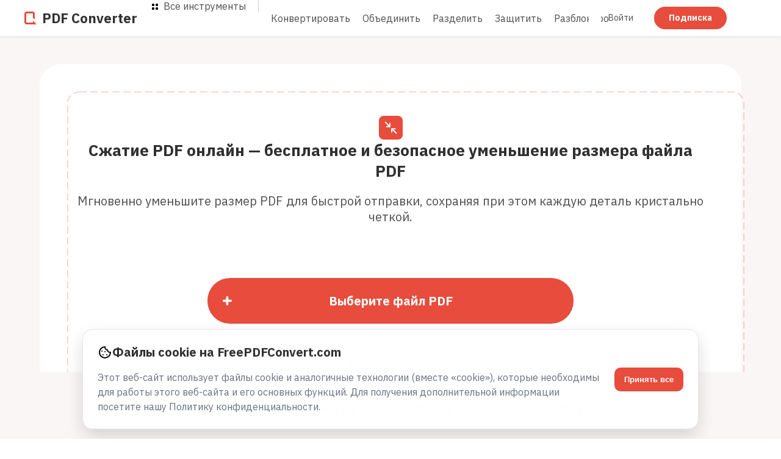

--- FILE ---
content_type: text/html; charset=utf-8
request_url: https://www.freepdfconvert.com/ru/compress-pdf
body_size: 31594
content:
<!DOCTYPE html>
<html dir="ltr" lang="ru" class="home l-pdf-compress" id="top">
<head>
    <script>
    window["debugLog"] = window["debugLog"] || [];
    window.logJsError = function(message, statusCode = undefined) {
        // Truncate message if too long
        const MAX_LENGTH = 1000;
        if (message && message.length > MAX_LENGTH) {
            message = message.substring(0, MAX_LENGTH - 20) + "... (truncated)";
        }
        if (window["debugLog"]) {
            message += "\n================\n" + window["debugLog"].join("\n") + "\n================\n";
        }
        let a = new XMLHttpRequest();
        a.open("POST", '/error/js', true);
        a.setRequestHeader('Content-Type', 'application/json');
        let m = JSON.stringify({ message: message, statusCode: statusCode });
        // Add error handling
        a.onerror = function() {
            console.error("Failed to log error to server");
        };
        a.send(m);
    };
      if (window.navigator.userAgent.indexOf('MSIE ') <= 0) {
            window.onerror = function(msg, url, lineNo, columnNo, error) {
                // IE doesnt support string interpolation
                //window.logJsError(`${msg}\n${url}\n${JSON.stringify(error)}\nLine: ${lineNo}\nCol:${columnNo}`);
                window.logJsError(msg + '\n' + url + '\n' + JSON.stringify(error) + '\nLine: ' + lineNo + '\nCol:' + columnNo);
                return false;
            };
      }
</script>
    
        <script async defer importance="high" id="user-data" src="/user/data.js"></script>

<!-- Google Tag Manager -->
<script>(function(w,d,s,l,i){w[l]=w[l]||[];w[l].push({'gtm.start':
        new Date().getTime(),event:'gtm.js'});var f=d.getElementsByTagName(s)[0],
        j=d.createElement(s),dl=l!='dataLayer'?'&l='+l:'';j.async=true;j.src=
        'https://www.googletagmanager.com/gtm.js?id='+i+dl;f.parentNode.insertBefore(j,f);
})(window,document,'script','dataLayer','GTM-W728HV9');</script>
<!-- End Google Tag Manager -->
    <meta charset="utf-8"/>
    <meta http-equiv="X-UA-Compatible" content="IE=edge"/>
    <meta name="viewport" content="width=device-width, height=device-height, initial-scale=1.0">
    <link rel="icon" type="image/png" href="/Favicons/favicon-96x96.png" sizes="96x96" />
<link rel="icon" type="image/svg+xml" href="/Favicons/favicon.svg" />
<link rel="shortcut icon" href="/Favicons/favicon.ico" />
<link rel="apple-touch-icon" sizes="180x180" href="/Favicons/apple-touch-icon.png" />
<meta name="apple-mobile-web-app-title" content="PDF Converter" />
<meta name="apple-mobile-web-app-title" content="PDF Converter">
<meta name="application-name" content="PDF Converter">
<meta name="msapplication-TileColor" content="#e74c3c">
<meta name="theme-color" content="#e74c3c">
    <title>Сжать PDF онлайн – быстро, безопасно и бесплатно</title>
    <meta name="Description" content="Сжимайте PDF-файлы онлайн мгновенно с FreePDFConvert. Уменьшайте размер файла, сохраняя качество. Быстро, безопасно и бесплатно — без необходимости установки программ."/>
    <meta property="og:title" content="Сжать PDF онлайн – быстро, безопасно и бесплатно" />
    <meta property="og:description" content="Сжимайте PDF-файлы онлайн мгновенно с FreePDFConvert. Уменьшайте размер файла, сохраняя качество. Быстро, безопасно и бесплатно — без необходимости установки программ." />
    <meta property="og:type" content="website" />
    <meta property="og:image" content="https://www.freepdfconvert.com/img/social-banner.png" />
    <meta name="twitter:card" content="summary_large_image" /> 
    <meta name="twitter:title" content="Сжать PDF онлайн – быстро, безопасно и бесплатно" /> 
    <meta name="twitter:description" content="Сжимайте PDF-файлы онлайн мгновенно с FreePDFConvert. Уменьшайте размер файла, сохраняя качество. Быстро, безопасно и бесплатно — без необходимости установки программ." /> 
    <meta name="twitter:image" content="https://www.freepdfconvert.com/img/social-banner.png" />
    <link rel="manifest" href="/Favicons/manifest.json">

            <link rel="canonical" href="https://www.freepdfconvert.com/ru/compress-pdf"/>
            <meta property="og:url" content="https://www.freepdfconvert.com/ru/compress-pdf" />


    
    <link rel="stylesheet" href="/css/main.css?v=a_OG6bAqHr4VQBtdL8-yzmP-x4lMxqTjff8TuMJnbNE" type="text/css" />

<script>
    window.___gcfg = {
        // TODO: lang: 'en-US',
        parsetags: 'explicit'
    };
</script>
<script async defer id="gapi" src="https://apis.google.com/js/platform.js"></script>

</head>
<body class="converter ltr auth-unknown" data-payment-provider-token="live_9e94570f656e9bc59dbdbb69c1f" data-get-country-path="/api/get-country" data-converter-name="Сжать PDF" data-cara-domain-name="//www.freepdfconvert.com" data-cara-convert-path="/convert/" data-canconvert-info-path="/info/canconvert/{{srcFormat}}/to/{{dstFormat}}" data-default-converter="delete" data-number-group-separator="&#xA0;" data-app-version="a" data-google-clientid="723671985355-a01rjio9rfdip1sereboqg9jiiato6pk.apps.googleusercontent.com" data-google-developerkey="AIzaSyAf9v_ShXktnB1Janv7qncNvCRnUo60Nkg" data-dropbox-app-key="k0srfi0yvpx25dw" data-paddle-vendorid="16513" data-paddle-prefix="" data-auth-status-path="/user/data.js" data-sign-in-path="/account/signin" data-token-converted-path="/user/converted" data-remote-file-info-path="/ru/remote-file-info" data-conversion-info-path="/ru/converter/conversion-info" data-chaining-info-path="/converter/chaining-info" data-checkout-exist-path="/checkout-billing/exist" data-checkout-complete-path="/ru/checkout-billing/complete" data-js-label-processing="Ваш заказ обрабатывается в данный момент. Пожалуйста, не закрывайте это окно и не нажимайте кнопку браузера «Назад»." data-js-label-unable-to-add="Не удается добавить файл ${file}" data-js-label-unable-to-access="Невозможно получить доступ к удаленному файлу: ${url}" data-js-label-conversion-failed="Не удалось конвертировать" data-js-label-unable-to-upload="Не удается отправить файл на конвертацию" data-js-label-unable-to-find-converter="Не удалось найти соответствующий конвертер при преобразовании" data-js-label-suspended="Обслуживание приостановлено, истекла подписка." data-js-label-enter-file-location="Укажите расположение файла" data-js-label-rotate-all="Повернуть все" data-js-label-conversion-error="Извините, но ваш файл не удается конвертировать {{fileName}}" data-js-label-rotate-selected="Повернуть выбранный" data-js-label-multifile-violation="За раз можно выбрать только один файл. Преобразование нескольких файлов сразу предоставляется только подписчикам." data-js-label-not-converted="Файлы не конвертировались">

<!-- Google Tag Manager (noscript) -->
<noscript><iframe src="https://www.googletagmanager.com/ns.html?id=GTM-W728HV9"
height="0" width="0" style="display:none;visibility:hidden"></iframe></noscript>
<!-- End Google Tag Manager (noscript) --><div class="global-progress brand-color"></div>
<header class="layout-header">
    <nav class="layout-header-nav">
        <div class="logo-wrapper">
    <a class="logo img-logo" href="/ru">
        <svg width="20" height="21" viewBox="0 0 20 21" fill="none" xmlns="http://www.w3.org/2000/svg">
            <path class="brand-color" fill-rule="evenodd" clip-rule="evenodd" d="M0 3.58537C0 1.60522 1.57657 0 3.52136 0H13.5824C15.5272 0 17.1037 1.60522 17.1037 3.58537V13.3171L14.0854 10.2439V3.58537C14.0854 3.30249 13.8602 3.07317 13.5824 3.07317H3.52136C3.24353 3.07317 3.01831 3.30249 3.01831 3.58537V17.4146C3.01831 17.6975 3.24353 17.9268 3.52136 17.9268H8.55187H13.5824C13.8602 17.9268 14.0854 17.6975 14.0854 17.4146V14.9779L20 21H13.5824H8.55187H3.52136C1.57657 21 0 19.3948 0 17.4146V3.58537Z" fill="#E74C3C"/>
        </svg>
        <span class="logo-text">PDF Converter</span>
    </a>
</div>

        <div class="featured-links">
            <ul>
                <li class="mega-all-tools js-hover-nav">
                    <a class="all-tools js-toggle-nav" href="javascript:void(0)">
                        <span class="all-tools-icon"></span>
                        Все инструменты
                    </a>
                    
<div class="top-menu-container hidden">
  
<div class="js-close-mobile-menu">
    <svg width="24" height="24" xmlns="http://www.w3.org/2000/svg" fill="none" viewBox="0 0 24 24"><defs></defs><path stroke="#313131" stroke-linecap="round" stroke-linejoin="round" stroke-width="2" d="M12 22a10 10 0 100-20 10 10 0 000 20zM15 9l-6 6M9 9l6 6"></path></svg>
</div>

<div class="hide-desktop show-unauth">
    <a class="btn btn-outline brand-border brand-text" href="/ru/membership">
        Подписка
    </a>
    <a href="/ru/account/signin">
        Войти
    </a>
</div>

<div class="hide-desktop show-auth">
    <a class="menu-title" href="/ru/a">
        Уч. запись
    </a>
    <a class="menu-title" href="/a/signout">
        Выйти
    </a>
</div>

<div class="converter-menu">
        <div class="converter-group" tabindex="1">
            <div class="group-title" tabindex="1">Конвертировать в PDF</div>
                <a class="group-item" href="/ru/word-to-pdf" tabindex="1">
                    <span class="img img-word-to-pdf"></span>
                    <span class="menu-item-title">
                        Word в PDF
                    </span>
                </a>
                <a class="group-item" href="/ru/excel-to-pdf" tabindex="1">
                    <span class="img img-excel-to-pdf"></span>
                    <span class="menu-item-title">
                        Excel в PDF
                    </span>
                </a>
                <a class="group-item" href="/ru/ppt-to-pdf" tabindex="1">
                    <span class="img img-powerpoint-to-pdf"></span>
                    <span class="menu-item-title">
                        PowerPoint в PDF
                    </span>
                </a>
                <a class="group-item" href="/ru/jpg-to-pdf" tabindex="1">
                    <span class="img img-jpg-to-pdf"></span>
                    <span class="menu-item-title">
                        JPG в PDF
                    </span>
                </a>
                <a class="group-item" href="/ru/autocad-to-pdf" tabindex="1">
                    <span class="img img-autocad-to-pdf"></span>
                    <span class="menu-item-title">
                        AutoCAD в PDF
                    </span>
                </a>
                <a class="group-item" href="/ru/odt-to-pdf" tabindex="1">
                    <span class="img img-openoffice-to-pdf"></span>
                    <span class="menu-item-title">
                        OpenOffice в PDF
                    </span>
                </a>
                <a class="group-item" href="/ru/epub-to-pdf" tabindex="1">
                    <span class="img img-ebook-to-pdf"></span>
                    <span class="menu-item-title">
                        Эл. книги в PDF
                    </span>
                </a>
                <a class="group-item" href="/ru/pages-to-pdf" tabindex="1">
                    <span class="img img-iworks-to-pdf"></span>
                    <span class="menu-item-title">
                        iWork в PDF
                    </span>
                </a>
        </div>
        <div class="converter-group" tabindex="1">
            <div class="group-title" tabindex="1">Конвертировать из PDF</div>
                <a class="group-item" href="/ru/pdf-to-word" tabindex="1">
                    <span class="img img-pdf-to-word"></span>
                    <span class="menu-item-title">
                        PDF в Word
                    </span>
                </a>
                <a class="group-item" href="/ru/pdf-to-excel" tabindex="1">
                    <span class="img img-pdf-to-excel"></span>
                    <span class="menu-item-title">
                        PDF в Excel
                    </span>
                </a>
                <a class="group-item" href="/ru/pdf-to-ppt" tabindex="1">
                    <span class="img img-pdf-to-powerpoint"></span>
                    <span class="menu-item-title">
                        PDF в Powerpoint
                    </span>
                </a>
                <a class="group-item" href="/ru/pdf-to-jpg" tabindex="1">
                    <span class="img img-pdf-to-jpg"></span>
                    <span class="menu-item-title">
                        PDF в JPG
                    </span>
                </a>
                <a class="group-item" href="/ru/pdf-to-png" tabindex="1">
                    <span class="img img-pdf-to-png"></span>
                    <span class="menu-item-title">
                        PDF в PNG
                    </span>
                </a>
                <a class="group-item" href="/ru/extract-pdf-images" tabindex="1">
                    <span class="img img-extract-pdf-images"></span>
                    <span class="menu-item-title">
                        Извлечение изображений из PDF
                    </span>
                </a>
                <a class="group-item" href="/ru/pdf-to-pdfa" tabindex="1">
                    <span class="img img-pdf-to-pdfa"></span>
                    <span class="menu-item-title">
                        PDF в PDF/A
                    </span>
                </a>
        </div>
        <div class="converter-group" tabindex="1">
            <div class="group-title" tabindex="1">Слияние и разделение</div>
                <a class="group-item" href="/ru/merge-pdf" tabindex="1">
                    <span class="img img-pdf-merge"></span>
                    <span class="menu-item-title">
                        Объединить PDF
                    </span>
                </a>
                <a class="group-item" href="/ru/split-pdf" tabindex="1">
                    <span class="img img-pdf-split"></span>
                    <span class="menu-item-title">
                        Разделить PDF
                    </span>
                </a>
        </div>
        <div class="converter-group" tabindex="1">
            <div class="group-title" tabindex="1">PDF Безопасность</div>
                <a class="group-item" href="/ru/protect-pdf" tabindex="1">
                    <span class="img img-pdf-protect"></span>
                    <span class="menu-item-title">
                        Защитить PDF
                    </span>
                </a>
                <a class="group-item" href="/ru/unlock-pdf" tabindex="1">
                    <span class="img img-unlock-pdf"></span>
                    <span class="menu-item-title">
                        Разблокировать PDF
                    </span>
                </a>
                <a class="group-item" href="/ru/redact-pdf" tabindex="1">
                    <span class="img img-pdf-redact"></span>
                    <span class="menu-item-title">
                        Редактировать PDF
                    </span>
                </a>
        </div>
        <div class="converter-group" tabindex="1">
            <div class="group-title" tabindex="1">Инструменты PDF</div>
                <a class="group-item" href="/ru/" tabindex="1">
                    <span class="img img-pdf-converter"></span>
                    <span class="menu-item-title">
                        Конвертер PDF
                    </span>
                </a>
                <a class="group-item" href="/ru/compress-pdf" tabindex="1">
                    <span class="img img-pdf-compress"></span>
                    <span class="menu-item-title">
                        Сжать PDF
                    </span>
                </a>
                <a class="group-item" href="/ru/delete-pdf-pages" tabindex="1">
                    <span class="img img-pdf-delete-pages"></span>
                    <span class="menu-item-title">
                        Удалить страницы PDF
                    </span>
                </a>
                <a class="group-item" href="/ru/rotate-pdf" tabindex="1">
                    <span class="img img-rotate-pdf"></span>
                    <span class="menu-item-title">
                        Повернуть PDF
                    </span>
                </a>
                <a class="group-item" href="/ru/flatten-pdf" tabindex="1">
                    <span class="img img-pdf-flatten"></span>
                    <span class="menu-item-title">
                        Сплющить PDF
                    </span>
                </a>
                <a class="group-item" href="/ru/repair-pdf" tabindex="1">
                    <span class="img img-repair-pdf"></span>
                    <span class="menu-item-title">
                        Ремонт PDF
                    </span>
                </a>
        </div>

</div>
</div>
                </li>
                <li>
                    <a href="/ru"  class="">Конвертировать</a>
                </li>
                <li>
                    <a href="/ru/merge-pdf" class="">Объединить</a>
                                                                                                         </li>
                <li>
                    <a href="/ru/split-pdf" class="">Разделить</a>
                </li>
                <li>
                    <a href="/ru/protect-pdf" class="">Защитить</a>
                </li>
                <li>
                    <a href="/ru/unlock-pdf" class="">Разблокировать</a>
                </li>
                <li>
                    <a href="/ru/compress-pdf" class="active">Сжать</a>
                </li>
                <li>
                    <a href="/ru/rotate-pdf" class="">Повернуть</a>
                </li>
                <li>
                    <a href="/ru/redact-pdf" class="">Редактировать</a>
                </li>
                <li>
                    <a href="/ru/flatten-pdf" class="">Расплющить</a>
                </li>
            </ul>
        </div>
        
<div class="header-links">
    <div class="user-menu">
        <a href="/ru/a" class="menu-item profile-link show-auth">
            Уч. запись
        </a>
        <a href="/ru/account/signin" class="menu-item show-unauth" >Войти</a>
        <a id="SignUpHeader" href="/ru/membership" class="menu-item show-unauth sign-up btn btn-primary brand-border brand-text">Подписка</a>
    </div>
</div>
<div class="mobile-hamburger js-toggle-nav">
</div>
        <div class="hide-desktop">
            
<div class="top-menu-container hidden">
  
<div class="js-close-mobile-menu">
    <svg width="24" height="24" xmlns="http://www.w3.org/2000/svg" fill="none" viewBox="0 0 24 24"><defs></defs><path stroke="#313131" stroke-linecap="round" stroke-linejoin="round" stroke-width="2" d="M12 22a10 10 0 100-20 10 10 0 000 20zM15 9l-6 6M9 9l6 6"></path></svg>
</div>

<div class="hide-desktop show-unauth">
    <a class="btn btn-outline brand-border brand-text" href="/ru/membership">
        Подписка
    </a>
    <a href="/ru/account/signin">
        Войти
    </a>
</div>

<div class="hide-desktop show-auth">
    <a class="menu-title" href="/ru/a">
        Уч. запись
    </a>
    <a class="menu-title" href="/a/signout">
        Выйти
    </a>
</div>

<div class="converter-menu">
        <div class="converter-group" tabindex="1">
            <div class="group-title" tabindex="1">Конвертировать в PDF</div>
                <a class="group-item" href="/ru/word-to-pdf" tabindex="1">
                    <span class="img img-word-to-pdf"></span>
                    <span class="menu-item-title">
                        Word в PDF
                    </span>
                </a>
                <a class="group-item" href="/ru/excel-to-pdf" tabindex="1">
                    <span class="img img-excel-to-pdf"></span>
                    <span class="menu-item-title">
                        Excel в PDF
                    </span>
                </a>
                <a class="group-item" href="/ru/ppt-to-pdf" tabindex="1">
                    <span class="img img-powerpoint-to-pdf"></span>
                    <span class="menu-item-title">
                        PowerPoint в PDF
                    </span>
                </a>
                <a class="group-item" href="/ru/jpg-to-pdf" tabindex="1">
                    <span class="img img-jpg-to-pdf"></span>
                    <span class="menu-item-title">
                        JPG в PDF
                    </span>
                </a>
                <a class="group-item" href="/ru/autocad-to-pdf" tabindex="1">
                    <span class="img img-autocad-to-pdf"></span>
                    <span class="menu-item-title">
                        AutoCAD в PDF
                    </span>
                </a>
                <a class="group-item" href="/ru/odt-to-pdf" tabindex="1">
                    <span class="img img-openoffice-to-pdf"></span>
                    <span class="menu-item-title">
                        OpenOffice в PDF
                    </span>
                </a>
                <a class="group-item" href="/ru/epub-to-pdf" tabindex="1">
                    <span class="img img-ebook-to-pdf"></span>
                    <span class="menu-item-title">
                        Эл. книги в PDF
                    </span>
                </a>
                <a class="group-item" href="/ru/pages-to-pdf" tabindex="1">
                    <span class="img img-iworks-to-pdf"></span>
                    <span class="menu-item-title">
                        iWork в PDF
                    </span>
                </a>
        </div>
        <div class="converter-group" tabindex="1">
            <div class="group-title" tabindex="1">Конвертировать из PDF</div>
                <a class="group-item" href="/ru/pdf-to-word" tabindex="1">
                    <span class="img img-pdf-to-word"></span>
                    <span class="menu-item-title">
                        PDF в Word
                    </span>
                </a>
                <a class="group-item" href="/ru/pdf-to-excel" tabindex="1">
                    <span class="img img-pdf-to-excel"></span>
                    <span class="menu-item-title">
                        PDF в Excel
                    </span>
                </a>
                <a class="group-item" href="/ru/pdf-to-ppt" tabindex="1">
                    <span class="img img-pdf-to-powerpoint"></span>
                    <span class="menu-item-title">
                        PDF в Powerpoint
                    </span>
                </a>
                <a class="group-item" href="/ru/pdf-to-jpg" tabindex="1">
                    <span class="img img-pdf-to-jpg"></span>
                    <span class="menu-item-title">
                        PDF в JPG
                    </span>
                </a>
                <a class="group-item" href="/ru/pdf-to-png" tabindex="1">
                    <span class="img img-pdf-to-png"></span>
                    <span class="menu-item-title">
                        PDF в PNG
                    </span>
                </a>
                <a class="group-item" href="/ru/extract-pdf-images" tabindex="1">
                    <span class="img img-extract-pdf-images"></span>
                    <span class="menu-item-title">
                        Извлечение изображений из PDF
                    </span>
                </a>
                <a class="group-item" href="/ru/pdf-to-pdfa" tabindex="1">
                    <span class="img img-pdf-to-pdfa"></span>
                    <span class="menu-item-title">
                        PDF в PDF/A
                    </span>
                </a>
        </div>
        <div class="converter-group" tabindex="1">
            <div class="group-title" tabindex="1">Слияние и разделение</div>
                <a class="group-item" href="/ru/merge-pdf" tabindex="1">
                    <span class="img img-pdf-merge"></span>
                    <span class="menu-item-title">
                        Объединить PDF
                    </span>
                </a>
                <a class="group-item" href="/ru/split-pdf" tabindex="1">
                    <span class="img img-pdf-split"></span>
                    <span class="menu-item-title">
                        Разделить PDF
                    </span>
                </a>
        </div>
        <div class="converter-group" tabindex="1">
            <div class="group-title" tabindex="1">PDF Безопасность</div>
                <a class="group-item" href="/ru/protect-pdf" tabindex="1">
                    <span class="img img-pdf-protect"></span>
                    <span class="menu-item-title">
                        Защитить PDF
                    </span>
                </a>
                <a class="group-item" href="/ru/unlock-pdf" tabindex="1">
                    <span class="img img-unlock-pdf"></span>
                    <span class="menu-item-title">
                        Разблокировать PDF
                    </span>
                </a>
                <a class="group-item" href="/ru/redact-pdf" tabindex="1">
                    <span class="img img-pdf-redact"></span>
                    <span class="menu-item-title">
                        Редактировать PDF
                    </span>
                </a>
        </div>
        <div class="converter-group" tabindex="1">
            <div class="group-title" tabindex="1">Инструменты PDF</div>
                <a class="group-item" href="/ru/" tabindex="1">
                    <span class="img img-pdf-converter"></span>
                    <span class="menu-item-title">
                        Конвертер PDF
                    </span>
                </a>
                <a class="group-item" href="/ru/compress-pdf" tabindex="1">
                    <span class="img img-pdf-compress"></span>
                    <span class="menu-item-title">
                        Сжать PDF
                    </span>
                </a>
                <a class="group-item" href="/ru/delete-pdf-pages" tabindex="1">
                    <span class="img img-pdf-delete-pages"></span>
                    <span class="menu-item-title">
                        Удалить страницы PDF
                    </span>
                </a>
                <a class="group-item" href="/ru/rotate-pdf" tabindex="1">
                    <span class="img img-rotate-pdf"></span>
                    <span class="menu-item-title">
                        Повернуть PDF
                    </span>
                </a>
                <a class="group-item" href="/ru/flatten-pdf" tabindex="1">
                    <span class="img img-pdf-flatten"></span>
                    <span class="menu-item-title">
                        Сплющить PDF
                    </span>
                </a>
                <a class="group-item" href="/ru/repair-pdf" tabindex="1">
                    <span class="img img-repair-pdf"></span>
                    <span class="menu-item-title">
                        Ремонт PDF
                    </span>
                </a>
        </div>

</div>
</div>
        </div>
    </nav>
</header>
<template id="js-toast">
    <div class="toast-wrapper closed">
        <div class="toast">
            <span class="icon"></span>
            <span class="content">You have canceled your account, it will be active for 30 more days</span>
            <span class="close js-close-toast">
                <svg xmlns="http://www.w3.org/2000/svg" width="14" height="14" fill="none"><defs/><path fill="#313131" fill-rule="evenodd" d="M.284.284a.97.97 0 000 1.373l4.941 4.94-4.94 4.941a.97.97 0 101.373 1.372l4.94-4.94 4.94 4.94a.97.97 0 101.372-1.372l-4.94-4.94 4.941-4.941A.97.97 0 1011.54.284L6.598 5.225 1.657.285a.97.97 0 00-1.373 0z" clip-rule="evenodd"/></svg>
            </span>
            <span class="star"></span>
        </div>
    </div>
</template>

<main class="layout-main">
        <script id="default-converter" type="application/json">{"id":"compress-pdf","translatedId":"compress-pdf","name":"Сжать","sortIndex":7,"groupSortIndex":5,"heading1":"Сжатие PDF онлайн — бесплатное и безопасное уменьшение размера файла PDF","heading2":"Мгновенно уменьшите размер PDF для быстрой отправки, сохраняя при этом каждую деталь кристально четкой.","editor":{"visible":true,"addFiles":false,"selectRange":false,"showPageNumbers":false,"showSplitButton":false,"showRotateButton":false,"showMoveButton":false,"showDeleteButton":false},"prepareRule":{"splitResult":false,"steps":[{"conditions":["default"],"useAll":false,"converters":[{"parameters":null,"ignoreUserParams":false,"sourceFormat":"pdf","destinationFormat":"compress","bypass":true,"skipSelector":false}]}]},"actions":{"rotate":[{"converter":{"parameters":{"pageRange":"1-2000"},"ignoreUserParams":false,"sourceFormat":"pdf","destinationFormat":"rotate","bypass":false,"skipSelector":false},"inputParams":["RotatePage"]}],"split":[],"thumbnail":[{"converter":{"parameters":{"pageRange":"1","imageResolution":"25"},"ignoreUserParams":false,"sourceFormat":"pdf","destinationFormat":"thumbnail","bypass":false,"skipSelector":false},"inputParams":null},{"converter":{"parameters":{"imageResolutionH":"25","imageResolutionV":"25"},"ignoreUserParams":false,"sourceFormat":"jpg","destinationFormat":"jpg","bypass":false,"skipSelector":false},"inputParams":null},{"converter":{"parameters":{"imageResolutionH":"25","imageResolutionV":"25"},"ignoreUserParams":false,"sourceFormat":"png","destinationFormat":"png","bypass":false,"skipSelector":false},"inputParams":null}]},"postRule":{"splitResult":false,"steps":[{"conditions":["default"],"useAll":false,"converters":[{"parameters":{"timeOut":"1200"},"ignoreUserParams":false,"sourceFormat":"pdf","destinationFormat":"compress","bypass":false,"skipSelector":false}]}]},"buttonLabel":"Сжать","parameterPartial":"_CompressParam","parameter":"\u003cdiv class=\u0022select-compression\u0022\u003e\n    \u003cdiv class=\u0022custom-options\u0022\u003e\n        \u003cdiv class=\u0022toggle-options js-toggle-manager-options\u0022\u003e\n            \u003csvg width=\u002220\u0022 height=\u002220\u0022 fill=\u0022none\u0022 xmlns=\u0022http://www.w3.org/2000/svg\u0022\u003e\u003cg clip-path=\u0022url(#a)\u0022 stroke=\u0022#313131\u0022 stroke-width=\u00222\u0022 stroke-linecap=\u0022round\u0022 stroke-linejoin=\u0022round\u0022\u003e\u003cpath d=\u0022M10 12.5a2.5 2.5 0 1 0 0-5 2.5 2.5 0 0 0 0 5Z\u0022/\u003e\u003cpath d=\u0022M16.167 12.5a1.375 1.375 0 0 0 .275 1.517l.05.05a1.667 1.667 0 1 1-2.359 2.358l-.05-.05a1.375 1.375 0 0 0-1.516-.275 1.375 1.375 0 0 0-.834 1.258v.142a1.667 1.667 0 0 1-3.333 0v-.075a1.375 1.375 0 0 0-.9-1.258 1.375 1.375 0 0 0-1.517.275l-.05.05a1.666 1.666 0 0 1-2.72-1.818c.084-.202.207-.386.362-.54l.05-.05a1.375 1.375 0 0 0 .275-1.517 1.375 1.375 0 0 0-1.258-.834H2.5a1.667 1.667 0 0 1 0-3.333h.075a1.375 1.375 0 0 0 1.258-.9 1.375 1.375 0 0 0-.275-1.517l-.05-.05a1.667 1.667 0 1 1 2.359-2.358l.05.05a1.375 1.375 0 0 0 1.516.275H7.5a1.375 1.375 0 0 0 .833-1.258V2.5a1.667 1.667 0 0 1 3.334 0v.075a1.376 1.376 0 0 0 .833 1.258 1.375 1.375 0 0 0 1.517-.275l.05-.05a1.666 1.666 0 0 1 2.72 1.818 1.666 1.666 0 0 1-.362.54l-.05.05a1.375 1.375 0 0 0-.275 1.517V7.5a1.375 1.375 0 0 0 1.258.833h.142a1.667 1.667 0 0 1 0 3.334h-.075a1.374 1.374 0 0 0-1.258.833v0Z\u0022/\u003e\u003c/g\u003e\u003cdefs\u003e\u003cclipPath id=\u0022a\u0022\u003e\u003cpath fill=\u0022#fff\u0022 d=\u0022M0 0h20v20H0z\u0022/\u003e\u003c/clipPath\u003e\u003c/defs\u003e\u003c/svg\u003e\n            Пользовательские опции\n        \u003c/div\u003e\n        \u003cdiv class=\u0022radio-lozenge-square js-good\u0022 title=\u0022До 50% c степени сжатия без потери качества\u0022\u003e\n            \u003cdiv class=\u0022radio\u0022\u003e\n    \u003csvg width=\u002224\u0022 height=\u002224\u0022 class=\u0022hide-selected\u0022 xmlns=\u0022http://www.w3.org/2000/svg\u0022 fill=\u0022none\u0022 viewBox=\u00220 0 24 25\u0022\u003e\n        \u003cdefs/\u003e\u003ccircle cx=\u002212\u0022 cy=\u002212.04\u0022 r=\u002211\u0022 fill=\u0022#fff\u0022 stroke=\u0022#313131\u0022 stroke-width=\u00222\u0022/\u003e\n    \u003c/svg\u003e\n    \u003csvg width=\u002224\u0022 height=\u002224\u0022 class=\u0022show-selected\u0022 xmlns=\u0022http://www.w3.org/2000/svg\u0022 fill=\u0022none\u0022 viewBox=\u00220 0 24 25\u0022\u003e\n        \u003cdefs/\u003e\u003ccircle cx=\u002212\u0022 cy=\u002212.04\u0022 r=\u002211\u0022 fill=\u0022#fff\u0022 stroke-width=\u00222\u0022/\u003e\u003ccircle class=\u0022fill\u0022 cx=\u002212\u0022 cy=\u002212\u0022 r=\u00226\u0022/\u003e\n    \u003c/svg\u003e\n\u003c/div\u003e\n            \u003cdiv class=\u0022icon\u0022\u003e\n                \u003csvg width=\u002236\u0022 height=\u002228\u0022 fill=\u0022none\u0022 xmlns=\u0022http://www.w3.org/2000/svg\u0022\u003e\u003cpath d=\u0022M13.504 8.375a3.375 3.375 0 1 1-6.75 0 3.375 3.375 0 0 1 6.75 0Z\u0022 fill=\u0022#313131\u0022/\u003e\u003cpath d=\u0022M3.375.5A3.375 3.375 0 0 0 0 3.875v20.25A3.375 3.375 0 0 0 3.375 27.5h29.25A3.375 3.375 0 0 0 36 24.125V3.875A3.375 3.375 0 0 0 32.625.5H3.375Zm29.25 2.25a1.125 1.125 0 0 1 1.125 1.125v13.5l-8.494-4.38a1.125 1.125 0 0 0-1.298.209l-8.347 8.347-5.986-3.987a1.124 1.124 0 0 0-1.417.14L2.254 23v1.215a1.137 1.137 0 0 1-.004-.09V3.875A1.125 1.125 0 0 1 3.375 2.75h29.25Z\u0022 fill=\u0022#313131\u0022/\u003e\u003c/svg\u003e\n            \u003c/div\u003e\n            \u003cp\u003e\n                Лучшее качество\n            \u003c/p\u003e\n        \u003c/div\u003e\n        \u003cdiv class=\u0022radio-lozenge-square selected js-extreme\u0022 title=\u0022Степень сжатия до 70% c\u0022\u003e\n            \u003cdiv class=\u0022radio\u0022\u003e\n    \u003csvg width=\u002224\u0022 height=\u002224\u0022 class=\u0022hide-selected\u0022 xmlns=\u0022http://www.w3.org/2000/svg\u0022 fill=\u0022none\u0022 viewBox=\u00220 0 24 25\u0022\u003e\n        \u003cdefs/\u003e\u003ccircle cx=\u002212\u0022 cy=\u002212.04\u0022 r=\u002211\u0022 fill=\u0022#fff\u0022 stroke=\u0022#313131\u0022 stroke-width=\u00222\u0022/\u003e\n    \u003c/svg\u003e\n    \u003csvg width=\u002224\u0022 height=\u002224\u0022 class=\u0022show-selected\u0022 xmlns=\u0022http://www.w3.org/2000/svg\u0022 fill=\u0022none\u0022 viewBox=\u00220 0 24 25\u0022\u003e\n        \u003cdefs/\u003e\u003ccircle cx=\u002212\u0022 cy=\u002212.04\u0022 r=\u002211\u0022 fill=\u0022#fff\u0022 stroke-width=\u00222\u0022/\u003e\u003ccircle class=\u0022fill\u0022 cx=\u002212\u0022 cy=\u002212\u0022 r=\u00226\u0022/\u003e\n    \u003c/svg\u003e\n\u003c/div\u003e\n            \u003cdiv class=\u0022icon blur\u0022\u003e\n                \u003csvg width=\u002236\u0022 height=\u002228\u0022 fill=\u0022none\u0022 xmlns=\u0022http://www.w3.org/2000/svg\u0022\u003e\u003cpath d=\u0022M13.504 8.375a3.375 3.375 0 1 1-6.75 0 3.375 3.375 0 0 1 6.75 0Z\u0022 fill=\u0022#313131\u0022/\u003e\u003cpath d=\u0022M3.375.5A3.375 3.375 0 0 0 0 3.875v20.25A3.375 3.375 0 0 0 3.375 27.5h29.25A3.375 3.375 0 0 0 36 24.125V3.875A3.375 3.375 0 0 0 32.625.5H3.375Zm29.25 2.25a1.125 1.125 0 0 1 1.125 1.125v13.5l-8.494-4.38a1.125 1.125 0 0 0-1.298.209l-8.347 8.347-5.986-3.987a1.124 1.124 0 0 0-1.417.14L2.254 23v1.215a1.137 1.137 0 0 1-.004-.09V3.875A1.125 1.125 0 0 1 3.375 2.75h29.25Z\u0022 fill=\u0022#313131\u0022/\u003e\u003c/svg\u003e\n            \u003c/div\u003e\n            \u003cp\u003e\n                Лучшее сжатие\n            \u003c/p\u003e\n        \u003c/div\u003e\n        \u003ca class=\u0022radio-lozenge-square js-show-custom-options js-pro-feature\u0022 title=\u0022Настройте все самостоятельно и сжимайте до 95%\u0022\u003e\n            \u003cdiv class=\u0022radio\u0022\u003e\n    \u003csvg width=\u002224\u0022 height=\u002224\u0022 class=\u0022hide-selected\u0022 xmlns=\u0022http://www.w3.org/2000/svg\u0022 fill=\u0022none\u0022 viewBox=\u00220 0 24 25\u0022\u003e\n        \u003cdefs/\u003e\u003ccircle cx=\u002212\u0022 cy=\u002212.04\u0022 r=\u002211\u0022 fill=\u0022#fff\u0022 stroke=\u0022#313131\u0022 stroke-width=\u00222\u0022/\u003e\n    \u003c/svg\u003e\n    \u003csvg width=\u002224\u0022 height=\u002224\u0022 class=\u0022show-selected\u0022 xmlns=\u0022http://www.w3.org/2000/svg\u0022 fill=\u0022none\u0022 viewBox=\u00220 0 24 25\u0022\u003e\n        \u003cdefs/\u003e\u003ccircle cx=\u002212\u0022 cy=\u002212.04\u0022 r=\u002211\u0022 fill=\u0022#fff\u0022 stroke-width=\u00222\u0022/\u003e\u003ccircle class=\u0022fill\u0022 cx=\u002212\u0022 cy=\u002212\u0022 r=\u00226\u0022/\u003e\n    \u003c/svg\u003e\n\u003c/div\u003e\n            \u003cdiv class=\u0022icon\u0022\u003e\n                \u003csvg width=\u002230\u0022 height=\u002230\u0022 fill=\u0022none\u0022 xmlns=\u0022http://www.w3.org/2000/svg\u0022\u003e\n                    \u003cpath d=\u0022M5 26.25V17.5M5 12.5V3.75M15 26.25V15M15 10V3.75M25 26.25V20M25 15V3.75M1.25 17.5h7.5M11.25 10h7.5M21.25 20h7.5\u0022 stroke=\u0022#000\u0022 stroke-width=\u00222\u0022 stroke-linecap=\u0022round\u0022 stroke-linejoin=\u0022round\u0022/\u003e\n                \u003c/svg\u003e\n            \u003c/div\u003e\n            \u003cp\u003e\n                Пользовательский\n                \u003cspan class=\u0022pro-badge\u0022\u003ePRO\u003c/span\u003e\n            \u003c/p\u003e\n        \u003c/a\u003e\n        \u003cform id=\u0022advanced-options\u0022 class=\u0022js-custom-options hide-when-collapsed hidden\u0022 action=\u0022/tr/compress-pdf\u0022 method=\u0022post\u0022\u003e\n    \u003cdiv class=\u0022sliders\u0022\u003e\n        \u003cp\u003eКачество изображения\u003c/p\u003e\n        \u003cdiv class=\u0022slider-wrapper js-slider-tooltip\u0022 title=\u0022Более высокое качество изображения приведет к увеличению размера файла.\u0022\u003e\n            \u003cspan class=\u0022min noselect\u0022\u003e10\u003c/span\u003e\n            \u003cdiv class=\u0022wrap\u0022\u003e\n                \u003cinput class=\u0022js-conversion-parameter\u0022 type=\u0022range\u0022 value=\u002290\u0022 min=\u002210\u0022 max=\u0022100\u0022 id=\u0022ImageQualityRange\u0022 name=\u0022ImageQualityRange\u0022\u003e\n                \u003cdiv class=\u0022range-value percent\u0022\u003e\u003c/div\u003e\n            \u003c/div\u003e\n            \u003cspan class=\u0022max noselect\u0022\u003e100\u003c/span\u003e\n        \u003c/div\u003e\n        \u003cp\u003eМаксимальное разрешение изображения в DPI\u003c/p\u003e\n        \u003cdiv class=\u0022slider-wrapper js-slider-tooltip\u0022 title=\u0022Image resolution is the detail an image holds. Choose high resolution if you are planning to print documents.\u0022\u003e\n            \u003cspan class=\u0022min noselect\u0022\u003e72\u003c/span\u003e\n            \u003cdiv class=\u0022wrap\u0022\u003e\n                \u003cinput class=\u0022js-conversion-parameter\u0022 type=\u0022range\u0022 value=\u0022150\u0022 min=\u002272\u0022 max=\u0022300\u0022 id=\u0022ImageResolutionRange\u0022 name=\u0022ImageResolutionRange\u0022\u003e\n                \u003cdiv class=\u0022range-value\u0022\u003e\u003c/div\u003e\n            \u003c/div\u003e\n            \u003cspan class=\u0022max noselect\u0022\u003e300\u003c/span\u003e\n        \u003c/div\u003e\n    \u003c/div\u003e\n    \u003cdiv class=\u0022input-group pt-2\u0022 title=\u0022Оптимизируйте размеры изображения на основе DPI PDF и сохраняйте качество 90% iизображений при значительном сжатии.\u0022\u003e\n        \u003c!-- Hidden input for false state --\u003e\n        \u003cinput class=\u0022js-conversion-parameter\u0022 type=\u0022hidden\u0022 name=\u0022AutoImageCompress\u0022 id=\u0022AutoImageCompress\u0022 /\u003e\n        \u003c!-- Checkbox for true state --\u003e\n        \u003cinput type=\u0022checkbox\u0022 value=\u0022true\u0022 id=\u0022AutoImageCompressCheckbox\u0022 name=\u0022AutoImageCompressCheckbox\u0022/\u003e\n        \u003clabel for=\u0022AutoImageCompressCheckbox\u0022\u003eАвтоматическое сжатие изображений\u003c/label\u003e\n    \u003c/div\u003e\n    \u003cdiv class=\u0022input-group pb-1\u0022 title=\u0022PDF/A - это стандартизированная ISO версия формата Portable Document Format (PDF), специализированная для использования в архивировании и долгосрочном хранении электронных документов.\u0022\u003e\n        \u003cinput class=\u0022js-conversion-parameter\u0022 type=\u0022checkbox\u0022 value=\u0022true\u0022 id=\u0022PreservePdfa\u0022 name=\u0022PreservePdfa\u0022 checked=\u0022\u0022/\u003e\n        \u003clabel for=\u0022PreservePdfa\u0022\u003eПоддерживать PDF/A\u003c/label\u003e\n    \u003c/div\u003e\n    \u003cdiv class=\u0022remove-assets\u0022\u003e\n        \u003cstrong\u003eУдалить активы \u003ci class=\u0022help\u0022 title=\u0022Удаление активов из PDF-файлов позволяет уменьшить размер файла без потери качества.\u0022\u003e\u003c/i\u003e\u003c/strong\u003e\n        \u003cdiv class=\u0022input-group checkbox\u0022 title=\u0022Указывает, следует ли удалять шрифты base 14 из файла PDF.\u0022\u003e\n            \u003cinput class=\u0022js-conversion-parameter\u0022 type=\u0022checkbox\u0022 value=\u0022true\u0022 id=\u0022UnembedBaseFonts\u0022 name=\u0022UnembedBaseFonts\u0022/\u003e\n            \u003clabel for=\u0022UnembedBaseFonts\u0022\u003eБазовые шрифты\u003c/label\u003e\n        \u003c/div\u003e\n        \u003cdiv class=\u0022input-group\u0022 title=\u0022Удалите дубликаты шрифтов и цветовых профилей из файла PDF.\u0022\u003e\n            \u003cinput class=\u0022js-conversion-parameter\u0022 type=\u0022checkbox\u0022 value=\u0022true\u0022 id=\u0022RemoveDuplicates\u0022 name=\u0022RemoveDuplicates\u0022 checked=\u0022\u0022/\u003e\n            \u003clabel for=\u0022RemoveDuplicates\u0022\u003eДубли\u003c/label\u003e\n        \u003c/div\u003e\n        \u003cdiv class=\u0022input-group\u0022 title=\u0022Удаление встроенных/вложенных файлов из PDF-файла.\u0022\u003e\n            \u003cinput class=\u0022js-conversion-parameter\u0022 type=\u0022checkbox\u0022 value=\u0022true\u0022 id=\u0022RemoveEmbeddedFiles\u0022 name=\u0022RemoveEmbeddedFiles\u0022 checked=\u0022\u0022/\u003e\n            \u003clabel for=\u0022RemoveEmbeddedFiles\u0022\u003eВстроенные файлы\u003c/label\u003e\n        \u003c/div\u003e\n        \u003cdiv class=\u0022input-group\u0022 title=\u0022Подмножество встроенных шрифтов.\u0022\u003e\n            \u003cinput class=\u0022js-conversion-parameter\u0022 type=\u0022checkbox\u0022 value=\u0022true\u0022 id=\u0022SubsetEmbeddedFonts\u0022 name=\u0022SubsetEmbeddedFonts\u0022/\u003e\n            \u003clabel for=\u0022SubsetEmbeddedFonts\u0022\u003eПодмножество встроенных шрифтов\u003c/label\u003e\n        \u003c/div\u003e\n    \u003c/div\u003e\n\n    \u003cinput class=\u0022js-conversion-parameter\u0022 type=\u0022hidden\u0022 id=\u0022Preset\u0022 name=\u0022Preset\u0022 value=\u0022web\u0022/\u003e\n    \u003cinput class=\u0022js-conversion-parameter\u0022 type=\u0022hidden\u0022 id=\u0022Optimize\u0022 name=\u0022Optimize\u0022 value=\u0022true\u0022/\u003e\n    \u003cinput class=\u0022js-conversion-parameter\u0022 type=\u0022hidden\u0022 id=\u0022ImageQuality\u0022 name=\u0022ImageQuality\u0022 value=\u002290\u0022/\u003e\n    \u003cinput class=\u0022js-conversion-parameter\u0022 type=\u0022hidden\u0022 id=\u0022ImageResolution\u0022 name=\u0022ImageResolution\u0022 value=\u0022150\u0022/\u003e\n\n\u003c/form\u003e\n    \u003c/div\u003e\n    \u003cdiv class=\u0022proceed-btn-wrapper\u0022\u003e\n        \u003cbutton class=\u0022brand-color proceed-btn-workaround\u0022\u003eСжать\u003c/button\u003e\n    \u003c/div\u003e\n     \u003cdiv class=\u0022hidden\u0022\u003e\n         {{convert-btn}}\n     \u003c/div\u003e\n\u003c/div\u003e\n\n\u003cscript\u003e\n    let autoCompressCheckbox = jQuery(\u0027#AutoImageCompressCheckbox\u0027);\n    autoCompressCheckbox.change(() =\u003e {\n        setImageQualityAndResolution(!autoCompressCheckbox.is(\u0027:checked\u0027));\n    })\n\n    jQuery(\u0027.proceed-btn-workaround\u0027).click((e) =\u003e {\n           e.preventDefault();\n           if (jQuery(\u0027.js-show-custom-options\u0027).hasClass(\u0027selected\u0027))\n               saveCustomParameters();\n           jQuery(\u0027.convert-btn\u0027).click();\n    });\n    \n    function getParameterValues() {\n        let compressionOptionsForm = jQuery(\u0027#advanced-options\u0027);\n        let result = {};\n        compressionOptionsForm.serializeArray().forEach(p =\u003e result[p.name] = p.value);\n        return result;\n    }\n    \n    function setCustomParameters() {\n        if (localStorage) {\n            let paramString = localStorage.getItem(\u0027compressionOptions\u0027);\n            if (paramString) {\n                setParameterValues(JSON.parse(paramString));\n                setImageQualityAndResolution(!autoCompressCheckbox.is(\u0027:checked\u0027))\n            }\n        }\n    }\n\n    function setParameterValues(values) {\n         let compressionOptionsForm = jQuery(\u0027#advanced-options\u0027);\n        compressionOptionsForm.find(\u0027input, select, textarea\u0027).each((i, p) =\u003e {\n            let value = values[$(p).attr(\u0022name\u0022)];\n            if (value) {\n                if($(p).is(\u0022input[type=checkbox]\u0022)) {\n                    if($(p).val() == value) {\n                        $(p).prop(\u0027checked\u0027, true);\n                    }\n                }\n                else {\n                    $(p).val(value);\n                }\n            }\n        });\n    }\n    \n    function setImageQualityAndResolution(enabled) {\n        let compressionOptionsForm = jQuery(\u0027#advanced-options\u0027);\n        compressionOptionsForm.find(\u0027#ImageQuality\u0027).val(enabled ? compressionOptionsForm.find(\u0027#ImageQualityRange\u0027).val() : null);\n        compressionOptionsForm.find(\u0027#ImageResolution\u0027).val(enabled ? compressionOptionsForm.find(\u0027#ImageResolutionRange\u0027).val() : null);\n        jQuery(\u0027.sliders\u0027).toggleClass(\u0027disabled\u0027, !enabled)\n        jQuery(\u0027#AutoImageCompress\u0027).val(autoCompressCheckbox.is(\u0027:checked\u0027))\n    }\n    \n    function saveCustomParameters() {\n        let compressionOptionsForm = jQuery(\u0027#advanced-options\u0027);\n        setImageQualityAndResolution(!autoCompressCheckbox.is(\u0027:checked\u0027));\n        if (localStorage \u0026\u0026 compressionOptionsForm[0][\u0022checkValidity\u0022]()) {\n            localStorage.setItem(\u0027compressionOptions\u0027, JSON.stringify(getParameterValues()));\n        }\n    }\n    \n    window[\u0022managerCustomActionInit\u0022] = function (dom, context) {\n        let compressionOptionsForm = jQuery(\u0027#advanced-options\u0027);\n          \n        if (localStorage) {\n            if (!localStorage.getItem(\u0027compressionOptions\u0027))\n              saveCustomParameters();\n        }\n        \n        jQuery(\u0027.radio-lozenge-square\u0027).click(function() {\n            if(!$(this).hasClass(\u0027selected\u0027)) {\n                jQuery(\u0027.radio-lozenge-square\u0027).removeClass(\u0027selected\u0027);\n                $(this).addClass(\u0027selected\u0027);\n                if($(this).hasClass(\u0027js-good\u0027)) {\n                    toggleCustomOptions(false);\n                    setPresetValue(\u0027ebook\u0027);\n                }\n                else if($(this).hasClass(\u0027js-extreme\u0027)) {\n                    toggleCustomOptions(false);\n                    setPresetValue(\u0027web\u0027);\n                }\n                else {\n                    toggleCustomOptions(true);\n                    setPresetValue(\u0027none\u0027);\n                    setCustomParameters();\n                    dom.bodyDom.initializeRangeSlider();\n                }\n                window.dispatchEvent(new Event(\u0027resize\u0027));\n            }\n        });\n\n        function setPresetValue(value) {\n            jQuery(\u0027#Preset\u0027).val(value)\n        }\n        \n        function toggleCustomOptions(show) {\n            jQuery(\u0027.js-custom-options\u0027).toggleClass(\u0027hidden\u0027, !show);\n        }\n    }\n\u003c/script\u003e","cssClass":"pdf-compress","showAddFiles":false,"showSelectRange":false,"fileInfo":"{{srcSize}} → {{size}} \u003clabel class=\u0027compress-badge\u0027\u003e{{reducePerc}}%\u003c/div\u003e","filter":["chain"],"showPageNumbers":false,"showDeleteButton":false,"showMoveButton":false,"showRotateButton":false,"showSplitButton":false,"chainList":["PC.WEB.Code.Domain.Model.Meta.MetadataList.ProtectPdf, PC.WEB, Version=3.0.2.17, Culture=neutral, PublicKeyToken=null","PC.WEB.Code.Domain.Model.Meta.MetadataList.PdfMerge, PC.WEB, Version=3.0.2.17, Culture=neutral, PublicKeyToken=null"],"fileInfoBeforeConversion":null,"thumbnailSize":3}</script>
<div class="layout-container work-area-wrapper colored mobile-no-gutters">
    <div class="work-area js-show-page-titles ">
        <div class="work-area-container">
            <div class="slider-wrapper zoom-slider">
                <span class="zoom-in brand-text-mobile noselect">+</span>
                <input type="range" value="3" min="0" max="3" id="slider"/>
                <span class="zoom-out brand-text-mobile noselect">-</span>
            </div>
            
<div class="start-panel file-upload-shrink content-wrapper">
    <section class="file-input-container js-dropzone">
        
        <svg class="dropzone__svg" aria-hidden="true" focusable="false">
            <defs>
                <mask id="dz-mask" maskUnits="objectBoundingBox">
                    <rect class="dz-mask-rect" x="0" y="0" width="100%" height="100%" fill="#fff"/>
                </mask>
            </defs>
            <rect class="dz-stroke" x="0" y="0" width="100%" height="100%" mask="url(#dz-mask)"/>
        </svg>

        <label class="upload-area">
            <div class="dashes">
                <div class="page-title">
                    <h1><span class="converter-icon"></span><span class="main-title js-main-title">Сжатие PDF онлайн — бесплатное и безопасное уменьшение размера файла PDF</span></h1>
                </div>
                    <h2 class="main-subheader">Мгновенно уменьшите размер PDF для быстрой отправки, сохраняя при этом каждую деталь кристально четкой.</h2>
                <div class="brand-btn-container brand-color">
                    <a class="btn-wrapper upload-btn">
                        <div class="button-icon" title="Добавить дополнительные файлы">
                            <svg xmlns="http://www.w3.org/2000/svg" width="15" height="15" fill="none" viewBox="0 0 15 15"><path fill="#fff" fill-rule="evenodd" d="M7.49987 0C6.46418 0 5.62484.839475 5.62484 1.87503v3.74994H1.87503C.839606 5.62497 0 6.46444 0 7.5c0 1.03543.839606 1.8749 1.87503 1.8749h3.74981v3.7501c0 1.0355.83934 1.875 1.87503 1.875 1.03542 0 1.87503-.8395 1.87503-1.875V9.3749h3.7501C14.1607 9.3749 15 8.53543 15 7.5c0-1.03556-.8393-1.87503-1.875-1.87503H9.3749V1.87503C9.3749.839475 8.53529 0 7.49987 0Z" clip-rule="evenodd"/></svg>
                        </div>
                        <span class="btn-label">
                            Выберите файл PDF
                        </span>
                    </a>
                </div>



                <div class="external-repos">
                    <div class="icon google-icon brand-border-on-hover js-google-picker-btn disabled" title="Выберите файл из Google Drive"></div>
                    <div class="icon dropbox-icon brand-border-on-hover js-dropbox-choose-btn disabled" title="Выберите файл из Dropbox"></div>
                    <div class="icon url-icon brand-border-on-hover js-url-input-btn" title="Загрузка файла из URL"></div>
                </div>
                <input class="file-upload-input" type="file" multiple>
            </div>
        </label>
    </section>
</div>


<form class="dialog url-input-form hidden" action="/ru/compress-pdf" method="post">
    <div class="input-group">
        <input class="url-input flex-stretch" id="url_input" type="url" placeholder="http://example.com/myfile.docx" required autofocus/>
    </div>
    <div class="actions">
        <button type="submit" class="ok btn brand-color">Введите</button>
    </div>
</form>
            <div class="converter-selector-container hidden">
    <section class="converter-selector">
        <div class="files ro" data-template-file="
        <div class='file-item'>
            <main class='file-item-main'>
                <div class='thumbnail-wrapper'>
                    <img class='thumbnail hidden'>
                </div>
                <div class='placeholder'>
                    <div class='spinner img-spinner'>
                        <svg width='50' height='42' fill='none' xmlns='http://www.w3.org/2000/svg'><path class='brand-color' fill-rule='evenodd' clip-rule='evenodd' d='M22.2 1.53C22.2.68 22.9 0 23.74 0A21.97 21.97 0 0145.7 21.23l1.7-1.7a1.53 1.53 0 012.16 2.16l-4.48 4.48c-.33.33-.76.48-1.19.45-.43.03-.86-.12-1.19-.45l-4.48-4.48a1.53 1.53 0 012.16-2.16l2.28 2.28A18.92 18.92 0 0023.73 3.05c-.84 0-1.52-.68-1.52-1.52zm5.6 38.25c0 .84-.69 1.53-1.53 1.53A21.97 21.97 0 014.3 20.08l-1.7 1.7a1.53 1.53 0 11-2.16-2.16l4.48-4.49c.33-.32.76-.47 1.19-.44.43-.03.86.12 1.19.44l4.48 4.49a1.53 1.53 0 01-2.16 2.16L7.35 19.5a18.92 18.92 0 0018.92 18.75c.84 0 1.52.68 1.52 1.53z' fill='#E74C3C'/></svg>
                    </div>
                </div>
            </main>
            <footer class='file-item-footer'>
                <div class='file-name'></div>
            </footer>
        </div>
        ">
        </div>

        <div class="sticky-panel converter-panel-container hidden">
            <div class="menubottom-container converter-panel">
                <h2 class="subtitle">Выбрать конвертер:</h2>
                <div class="converters menu-dropdown converter-menu bottom" data-template-btn="<a class='converter-btn {{class}} img-{{class}}' data-id='{{id}}'><span>{{name}}</span></a>"></div>
            </div>
        </div>
    </section>
</div>
            <section class="manager-container hidden">
    <div class="files" data-template-file="
            <section class='file-item draggable js-file-item' title='{{name}}'>
                <div class='file-item-wrapper'>
                <header class='file-item-header'>
                 <div class='controls'>
                     <div class='remove control-item noselect hidden' title='Удалить'>
                        <svg width='24' height='24' fill='none' xmlns='http://www.w3.org/2000/svg'><path d='M18 6 6 18M6 6l12 12' stroke='#000' stroke-width='2' stroke-linecap='round' stroke-linejoin='round'/></svg>
                    </div>
                    <div class='rotate control-item noselect hidden' title='Повернуть'>
                        <svg width='24' height='24' viewbox='0 0 27 27' fill='none' xmlns='http://www.w3.org/2000/svg'><path d='M23 4v6h-6' stroke='#313131' stroke-width='2' stroke-linecap='round' stroke-linejoin='round'/><path d='M20.49 15a9 9 0 1 1-2.12-9.36L23 10' stroke='#313131' stroke-width='2' stroke-linecap='round' stroke-linejoin='round'/></svg>
                    </div>
                    <div class='split split-file-btn control-item noselect hidden' title='Разделить'>
                        <svg xmlns='http://www.w3.org/2000/svg' width='24' height='24' viewBox='0 0 512 555'><defs/><path fill='#313131' d='M511.29 94.23L417.05 0l-94.23 94.23 28.27 28.27 45.97-45.97v80.64c0 29.15-12.63 56.82-34.66 75.92l-78.3 67.87a143.14 143.14 0 00-28.62 33.9 136.71 136.71 0 00-28.1-33.73l-78.5-68.04a100.42 100.42 0 01-34.66-75.92V76.53l45.98 45.97 28.26-28.27L94.23 0 0 94.23l28.27 28.27 45.97-45.97v80.64c0 40.75 17.66 79.43 48.46 106.13l78.49 68.04c21.48 18.62 33.86 46.16 33.96 75.49V512h39.98V407.09c0-28.88 12.82-56.55 35.16-75.92l78.3-67.87a140.37 140.37 0 0048.45-106.13V76.53l45.98 45.97zm0 0'/></svg>
                    </div>
                    <div class='move control-item noselect hidden' title='Перетащите, чтобы изменить порядок'>
                        <svg width='24' height='24' viewbox='0 0 24 27' fill='none' xmlns='http://www.w3.org/2000/svg'><path d='m5 9-3 3 3 3M9 5l3-3 3 3M15 19l-3 3-3-3M19 9l3 3-3 3M2 12h20M12 2v20' stroke='#313131' stroke-width='2' stroke-linecap='round' stroke-linejoin='round'/></svg>
                    </div>
                 </div>
                </header>
                <main class='file-item-main'>
                    <div class='thumbnail-wrapper'>
                        <img class='thumbnail rotatable cursor-move hidden'>
                    </div>
                    <div class='placeholder rotatable img-file rotatable cursor-move hidden'></div>
                    <div class='spinner img-spinner'>
                        <svg width='50' height='42' fill='none' xmlns='http://www.w3.org/2000/svg'><path class='brand-color' fill-rule='evenodd' clip-rule='evenodd' d='M22.2 1.53C22.2.68 22.9 0 23.74 0A21.97 21.97 0 0145.7 21.23l1.7-1.7a1.53 1.53 0 012.16 2.16l-4.48 4.48c-.33.33-.76.48-1.19.45-.43.03-.86-.12-1.19-.45l-4.48-4.48a1.53 1.53 0 012.16-2.16l2.28 2.28A18.92 18.92 0 0023.73 3.05c-.84 0-1.52-.68-1.52-1.52zm5.6 38.25c0 .84-.69 1.53-1.53 1.53A21.97 21.97 0 014.3 20.08l-1.7 1.7a1.53 1.53 0 11-2.16-2.16l4.48-4.49c.33-.32.76-.47 1.19-.44.43-.03.86.12 1.19.44l4.48 4.49a1.53 1.53 0 01-2.16 2.16L7.35 19.5a18.92 18.92 0 0018.92 18.75c.84 0 1.52.68 1.52 1.53z' fill='#E74C3C'/></svg>
                    </div>
                </main>
                <footer class='file-item-footer'>
                    <div class='file-name'>{{name}}</div>
                    <div class='file-info'></div>
                </footer>
                </div>
                <div class='converter-action-main'></div>
            </section>
        " data-template-spinner="
             <div id='{{id}}' class='job-spinner fixed-item'>
                <div class='file-item'>
                    <main class='file-item-main'>
                     <div class='spinner img-spinner'>
                         <svg width='50' height='42' fill='none' xmlns='http://www.w3.org/2000/svg'><path class='brand-color' fill-rule='evenodd' clip-rule='evenodd' d='M22.2 1.53C22.2.68 22.9 0 23.74 0A21.97 21.97 0 0145.7 21.23l1.7-1.7a1.53 1.53 0 012.16 2.16l-4.48 4.48c-.33.33-.76.48-1.19.45-.43.03-.86-.12-1.19-.45l-4.48-4.48a1.53 1.53 0 012.16-2.16l2.28 2.28A18.92 18.92 0 0023.73 3.05c-.84 0-1.52-.68-1.52-1.52zm5.6 38.25c0 .84-.69 1.53-1.53 1.53A21.97 21.97 0 014.3 20.08l-1.7 1.7a1.53 1.53 0 11-2.16-2.16l4.48-4.49c.33-.32.76-.47 1.19-.44.43-.03.86.12 1.19.44l4.48 4.49a1.53 1.53 0 01-2.16 2.16L7.35 19.5a18.92 18.92 0 0018.92 18.75c.84 0 1.52.68 1.52 1.53z' fill='#E74C3C'/></svg>
                     </div>
                    </main>
                        <footer class='file-item-footer'>
                        <div class='file-name show-while-uploading'>Загрузка... <span class='upload-progress-perc'></span></div>
                        <div class='file-name hide-while-uploading hidden'>Обработка...</div>
                    </footer>
                </div>
             </div>
        ">
        
    </div>
    <div class="side-panel" id="actions-container">
        <div class="panel-content">
            <div class="actions-container disabled" data-convert-btn="<button class='brand-color proceed-btn convert-btn'>{{lable}}</button>">
            </div>
        </div>
    </div>
</section>
            <section class="result-container hidden">
    <div class="files ro" data-template-file="
        <a class='file-item' target='_blank'>
            <main class='file-item-main'>
                <div class='thumbnail-wrapper'>
                    <img class='thumbnail hidden'>
                </div>
                 <div class='placeholder'>
                    <div class='spinner img-spinner'>
                        <svg width='50' height='42' fill='none' xmlns='http://www.w3.org/2000/svg'><path class='brand-color' fill-rule='evenodd' clip-rule='evenodd' d='M22.2 1.53C22.2.68 22.9 0 23.74 0A21.97 21.97 0 0145.7 21.23l1.7-1.7a1.53 1.53 0 012.16 2.16l-4.48 4.48c-.33.33-.76.48-1.19.45-.43.03-.86-.12-1.19-.45l-4.48-4.48a1.53 1.53 0 012.16-2.16l2.28 2.28A18.92 18.92 0 0023.73 3.05c-.84 0-1.52-.68-1.52-1.52zm5.6 38.25c0 .84-.69 1.53-1.53 1.53A21.97 21.97 0 014.3 20.08l-1.7 1.7a1.53 1.53 0 11-2.16-2.16l4.48-4.49c.33-.32.76-.47 1.19-.44.43-.03.86.12 1.19.44l4.48 4.49a1.53 1.53 0 01-2.16 2.16L7.35 19.5a18.92 18.92 0 0018.92 18.75c.84 0 1.52.68 1.52 1.53z' fill='#E74C3C'/></svg>
                    </div>
                    <div class='conversion-failure'>
                        <svg xmlns='http://www.w3.org/2000/svg' fill='none' viewBox='0 0 44 44'><defs/><path class='brand-color' d='M32.29 30.66c-.16-.2-3.84-4.78-10.29-4.78a13.76 13.76 0 00-10.29 4.78l2.7 2.13c.03-.04 2.8-3.47 7.59-3.47 4.74 0 7.48 3.33 7.6 3.47h-.01l2.7-2.13z'/><path class='brand-color' d='M37.56 6.44A21.86 21.86 0 0022 0C16.12 0 10.6 2.29 6.44 6.44A21.86 21.86 0 000 22c0 5.88 2.29 11.4 6.44 15.56A21.86 21.86 0 0022 44c5.88 0 11.4-2.29 15.56-6.44A21.86 21.86 0 0044 22c0-5.88-2.29-11.4-6.44-15.56zM22 40.56A18.58 18.58 0 013.44 22 18.58 18.58 0 0122 3.44 18.58 18.58 0 0140.56 22 18.58 18.58 0 0122 40.56z'/><path class='brand-color' d='M14.44 18.23a2.75 2.75 0 100-5.5 2.75 2.75 0 000 5.5zM29.56 18.23a2.75 2.75 0 100-5.5 2.75 2.75 0 000 5.5z'/></svg>
                    </div>
                 </div>
                <div class='download-icon hidden' title=Загрузить>
                <svg width='51' height='51' fill='none' xmlns='http://www.w3.org/2000/svg'><circle class='brand-color' cx='25.5' cy='25.5' r='25.5' fill='#E74C3C'/><path fill-rule='evenodd' clip-rule='evenodd' d='M24.94 12.97a.97.97 0 011.94 0V29.8l1.3-1.3a.97.97 0 111.37 1.38l-2.85 2.84c-.21.21-.49.3-.76.29a.97.97 0 01-.75-.29l-2.85-2.84a.97.97 0 111.37-1.38l1.23 1.23V12.97zm13.08 10.67c.52 0 .95.42.95.94v7.55A5.87 5.87 0 0133.09 38H18.87A5.87 5.87 0 0113 32.13v-7.55a.94.94 0 011.89 0v7.55c0 2.2 1.78 3.98 3.98 3.98H33.1c2.2 0 3.99-1.78 3.99-3.98v-7.55c0-.52.42-.94.94-.94z' fill='#fff'/></svg>
                </div>
            </main>
            <footer class='file-item-footer'>
                <div class='file-name'>Обработка...</div>
                <div class='file-info'></div>
            </footer>
        </a>
        ">
        

        <div class='job-spinner fixed-item hidden'>
            <div class='file-item'>
                <main class='file-item-main'>
                    <div class='spinner img-spinner'>
                        <svg width='50' height='42' fill='none' xmlns='http://www.w3.org/2000/svg'>
                            <path class='brand-color' fill-rule='evenodd' clip-rule='evenodd' d='M22.2 1.53C22.2.68 22.9 0 23.74 0A21.97 21.97 0 0145.7 21.23l1.7-1.7a1.53 1.53 0 012.16 2.16l-4.48 4.48c-.33.33-.76.48-1.19.45-.43.03-.86-.12-1.19-.45l-4.48-4.48a1.53 1.53 0 012.16-2.16l2.28 2.28A18.92 18.92 0 0023.73 3.05c-.84 0-1.52-.68-1.52-1.52zm5.6 38.25c0 .84-.69 1.53-1.53 1.53A21.97 21.97 0 014.3 20.08l-1.7 1.7a1.53 1.53 0 11-2.16-2.16l4.48-4.49c.33-.32.76-.47 1.19-.44.43-.03.86.12 1.19.44l4.48 4.49a1.53 1.53 0 01-2.16 2.16L7.35 19.5a18.92 18.92 0 0018.92 18.75c.84 0 1.52.68 1.52 1.53z' fill='#E74C3C'/>
                        </svg>
                    </div>
                </main>
                <footer class='file-item-footer'>
                    <div class='file-name'>Загрузка...</div>
                </footer>
            </div>
        </div>
    </div>

    <div class="sticky-panel download-container hidden">
        <div class="download-wrapper">
            <div class="brand-btn-container brand-color">
                <a class="btn-wrapper download-btn" download href="#">
                    <div class="button-icon">
                        <svg width="26" height="26" fill="none" xmlns="http://www.w3.org/2000/svg">
                            <path fill-rule="evenodd" clip-rule="evenodd" d="M11.94.97a.97.97 0 011.94 0V17.8l1.3-1.3a.97.97 0 111.37 1.38l-2.85 2.84c-.21.21-.49.3-.76.29a.97.97 0 01-.75-.29l-2.85-2.84a.97.97 0 111.37-1.38l1.23 1.23V.97zm13.08 10.67c.52 0 .95.42.95.94v7.55A5.87 5.87 0 0120.09 26H5.87A5.87 5.87 0 010 20.13v-7.55a.94.94 0 011.89 0v7.55c0 2.2 1.78 3.98 3.98 3.98H20.1c2.2 0 3.99-1.78 3.99-3.98v-7.55c0-.52.42-.94.94-.94z" fill="#fff"/>
                        </svg>
                    </div>
                    <span class="btn-label">
                        Загрузить
                    </span>
                </a>
            </div>
            <div class="external-repos">
                <div class="icon google-icon brand-border-on-hover js-save-to-gdrive-btn disabled" title="Сохранить на Диске Google">
                    <div id="gdrive-btn"></div>
                </div>
                <div class="icon dropbox-icon brand-border-on-hover js-save-to-dropbox-btn disabled" title="Сохранить в Dropbox"></div>
                <div class="icon remove-icon brand-border-on-hover js-remove-btn" title="Удалить"></div>
            </div>
            <div class="other-actions">
                <div class="start-over" onclick="location.href = window.location.href.split('#')[0]">
                    <svg xmlns="http://www.w3.org/2000/svg" fill="none" viewBox="0 0 21 8"><defs/><path fill="#E74C3C" fill-rule="evenodd" d="M19.64 2.92a.92.92 0 110 1.84H3.62L4.85 6a.92.92 0 11-1.3 1.3L.84 4.6a.92.92 0 01-.27-.73.92.92 0 01.27-.71L3.54.44a.92.92 0 011.31 1.3L3.7 2.93h15.95z" clip-rule="evenodd"/></svg>
                    <span>
                        Начать сначала
                    </span>
                </div>
                <span class="js-chain-actions">
                    <strong>Больше действий:</strong>
                    <div class="chain" title="Больше действий:" data-template-converter="<a><span class='icon'></span><span class='text'></span></a>"></div>
                </span>
            </div>
        </div>

    </div>
</section>
            <section class="error-container hidden">
    <div class="msg-container">
        <a href="/ru" class="actions btn brand-color">Выбрать другой файл</a>
    </div>
</section>
        </div>
    </div>
</div>


        <div class="layout-container colored border-bottom start-panel">
            <div class="content-wrapper" itemscope itemtype="https://schema.org/HowTo">
                <section class="howto-container">
                      <div itemprop="tool" itemscope itemtype="https://schema.org/HowToTool">
                          <meta itemprop="name" content="Сжатие PDF онлайн — бесплатное и безопасное уменьшение размера файла PDF" />
                          <meta itemprop="url" content="https://www.freepdfconvert.com/ru/compress-pdf" />
                      </div>
                      <h2 itemprop="name">Как бесплатно сжать PDF онлайн в 3 простых шага</h2>
                    <meta itemprop="inLanguage" content="ru" />
                    <ol class="howto-grid">
                        <li class="howto-column" itemprop="step" itemscope itemtype="https://schema.org/HowToStep">
                            <meta itemprop="position" content="1"/>
                            <h3>
                                <span class="step-number">1</span>
                                Загрузите ваш PDF файл
                            </h3>
                            <span itemprop="text" class="step-text">
                                Выберите PDF-файл или перетащите документ в окно загрузки. Наш инструмент работает на всех устройствах — настольных, планшетах и мобильных.
                            </span>
                        </li>
                        <li class="howto-column" itemprop="step" itemscope itemtype="https://schema.org/HowToStep">
                            <meta itemprop="position" content="2"/>
                            <h3>
                                <span class="step-number">2</span>
                                Выберите уровень сжатия
                            </h3>
                            <span itemprop="text" class="step-text">
                                Выберите уровень сжатия, и наш бесплатный онлайн-компрессор PDF мгновенно уменьшит размер файла, сохраняя текст и изображения чёткими.
                            </span>
                        </li>
                        <li class="howto-column" itemprop="step" itemscope itemtype="https://schema.org/HowToStep">
                            <meta itemprop="position" content="3"/>
                            <h3>
                                <span class="step-number">3</span>
                                Скачать уменьшенный PDF
                            </h3>
                            <span itemprop="text" class="step-text">
                                Сохраните сжатый PDF на ваше устройство или поделитесь им напрямую по электронной почте или через облачное хранилище. Наслаждайтесь более быстрой загрузкой и легким обменом без потери качества. 
                            </span>
                        </li>
                    </ol>
                </section>
            </div>
        </div>
        <div class="layout-container start-panel border-bottom">
            <div class="content-wrapper">
                <section class="features-container">
                    <div class="feature">
                        <svg xmlns="http://www.w3.org/2000/svg" viewBox="0 0 53 40" width="53" height="40" fill="none">
                            <defs/>
                            <path class="change-color" d="M35.758 6.212c0 5.607-5.292 10.152-11.819 10.152-6.527 0-11.818-4.545-11.818-10.152h23.637z"/>
                            <path fill="#313131" fill-rule="evenodd" d="M10.152 0c.836 0 1.515.678 1.515 1.515 0 9.098 6.65 16.212 14.545 16.212 7.896 0 14.546-7.114 14.546-16.212a1.515 1.515 0 113.03 0c0 10.483-7.732 19.243-17.576 19.243-9.844 0-17.576-8.76-17.576-19.243C8.636.678 9.315 0 10.152 0z" clip-rule="evenodd"/>
                            <path fill="#313131" fill-rule="evenodd" d="M8.788 1.515C8.788.678 9.466 0 10.303 0h31.97a1.515 1.515 0 010 3.03h-31.97a1.515 1.515 0 01-1.515-1.515zM16.97 38.485c0 .837.678 1.515 1.515 1.515v-3.03c-.837 0-1.515.678-1.515 1.515zm16.818 0V36.97H18.485V40h15.303v-1.515zm0 0V36.97a1.515 1.515 0 110 3.03v-1.515z" clip-rule="evenodd"/>
                            <path fill="#313131" fill-rule="evenodd" d="M24.394 36.667v-7.88a1.515 1.515 0 113.03 0v7.88a1.515 1.515 0 01-3.03 0zM46.364 7.273c0-.837.678-1.515 1.515-1.515 2.56 0 4.697 2.034 4.697 4.62 0 2.587-2.138 4.622-4.697 4.622a1.515 1.515 0 010-3.03c.955 0 1.666-.747 1.666-1.591 0-.845-.711-1.591-1.666-1.591a1.515 1.515 0 01-1.515-1.515zM6.212 7.273c0-.837-.678-1.515-1.515-1.515C2.137 5.758 0 7.792 0 10.378 0 12.966 2.138 15 4.697 15a1.515 1.515 0 000-3.03c-.955 0-1.667-.747-1.667-1.591 0-.845.712-1.591 1.667-1.591.837 0 1.515-.678 1.515-1.515z" clip-rule="evenodd"/>
                        </svg>
                        <h3>Лучший бесплатный онлайн-компрессор PDF</h3>
                        <p>Нужно отправить или загрузить слишком большой PDF? С FreePDFConvert вы можете бесплатно сжать PDF-файлы онлайн без потери качества. Наш инструмент уменьшения размера PDF быстр, надёжен и прост в использовании — идеальный выбор для вложений в письмах, загрузок в интернет и хранения документов.</p>
                    </div>
                    <div class="feature">
                        <svg xmlns="http://www.w3.org/2000/svg" fill="none" viewBox="0 0 26 26" width="40" height="40">
                            <defs/><path class="change-color" fill-rule="evenodd" d="M16.55 9.4v13.48H6.23V9.41c0-3.2 2.31-5.8 5.16-5.8s5.16 2.6 5.16 5.8z" clip-rule="evenodd"/><path fill="#313131" fill-rule="evenodd" d="M17.82 7.2v16.85H7.99V7.2c0-2.99 2.28-5.25 4.91-5.25 2.63 0 4.92 2.26 4.92 5.25zm1.95 0V26H6.04V7.2C6.04 3.22 9.1 0 12.9 0c3.8 0 6.87 3.22 6.87 7.2zm1.95 15.2a4.09 4.09 0 012.14 3.6h1.95c0-2.65-1.72-4.9-4.1-5.72v2.12zM4.09 20.28v2.12A4.09 4.09 0 001.95 26H0c0-2.65 1.71-4.9 4.09-5.72zM12.9 9.06a1.02 1.02 0 100-2.05 1.02 1.02 0 000 2.05zm1.03 4.23a1.02 1.02 0 11-2.05 0 1.02 1.02 0 012.05 0zm-1.03 6.38a1.02 1.02 0 100-2.04 1.02 1.02 0 000 2.04z" clip-rule="evenodd"/>
                        </svg>
                        <h3>Постоянное удаление файлов для обеспечения конфиденциальности</h3>
                        <p>Ваша безопасность важна. После использования нашего онлайн-компрессора PDF все загруженные файлы автоматически и навсегда удаляются с наших серверов. Копии не сохраняются, что гарантирует 100% конфиденциальность ваших сжатых PDF.</p>
                    </div>
                    <div class="feature">
                        <svg width="35" height="40" viewBox="0 0 24 26" fill="none" xmlns="http://www.w3.org/2000/svg">
                            <path d="M0.602325 14.6564H9.47491C14.9978 14.6564 19.4749 19.1335 19.4749 24.6564V24.8958H0.602325V14.6564Z" class="change-color"/>
                            <path fill-rule="evenodd" clip-rule="evenodd" d="M11.5946 2.00772C8.24037 2.00772 5.52124 4.72686 5.52124 8.08108C5.52124 8.6355 5.07179 9.08494 4.51737 9.08494C3.96296 9.08494 3.51351 8.6355 3.51351 8.08108C3.51351 3.61802 7.13154 0 11.5946 0C16.0577 0 19.6757 3.61802 19.6757 8.08108C19.6757 8.6355 19.2262 9.08494 18.6718 9.08494C18.1174 9.08494 17.668 8.6355 17.668 8.08108C17.668 4.72686 14.9488 2.00772 11.5946 2.00772ZM20.0772 13.0502H3.01158C2.45717 13.0502 2.00772 13.4996 2.00772 14.0541V22.9884C2.00772 23.5428 2.45717 23.9923 3.01158 23.9923H20.0772C20.6316 23.9923 21.0811 23.5428 21.0811 22.9884V14.0541C21.0811 13.4996 20.6316 13.0502 20.0772 13.0502ZM3.01158 11.0425C1.34833 11.0425 0 12.3908 0 14.0541V22.9884C0 24.6517 1.34833 26 3.01158 26H20.0772C21.7405 26 23.0888 24.6517 23.0888 22.9884V14.0541C23.0888 12.3908 21.7405 11.0425 20.0772 11.0425H3.01158ZM12.749 18.5714C12.749 19.2367 12.2097 19.7761 11.5444 19.7761C10.8791 19.7761 10.3398 19.2367 10.3398 18.5714C10.3398 17.9061 10.8791 17.3668 11.5444 17.3668C12.2097 17.3668 12.749 17.9061 12.749 18.5714ZM14.7568 18.5714C14.7568 20.3456 13.3185 21.7838 11.5444 21.7838C9.77027 21.7838 8.33205 20.3456 8.33205 18.5714C8.33205 16.7973 9.77027 15.3591 11.5444 15.3591C13.3185 15.3591 14.7568 16.7973 14.7568 18.5714Z" fill="#313131"/>
                        </svg>
                        <h3>Зашифрованное и безопасное сжатие PDF</h3>
                        <p>Каждый загруженный файл защищён 256-битным шифрованием, что обеспечивает безопасность ваших данных во время процесса сжатия PDF. Даже самые продвинутые суперкомпьютеры не смогут взломать этот уровень защиты — вы можете быть спокойны, уменьшая размер PDF-файлов.</p>
                    </div>
                    <div class="feature">
                        <svg width="39" height="36" viewBox="0 0 39 36" fill="none" xmlns="http://www.w3.org/2000/svg">
                            <path fill-rule="evenodd" clip-rule="evenodd" d="M17.2038 1.5395C18.0715 -0.475409 20.9283 -0.475405 21.796 1.5395L25.7977 10.8318L35.8719 11.7662C38.0563 11.9688 38.9391 14.6858 37.291 16.1337L29.69 22.811L31.9145 32.6808C32.3968 34.8209 30.0856 36.5001 28.1992 35.3801L19.4999 30.2146L10.8006 35.3801C8.91425 36.5001 6.60301 34.8209 7.08536 32.6808L9.30981 22.811L1.70887 16.1337C0.0607143 14.6858 0.943533 11.9688 3.12796 11.7662L13.2021 10.8318L17.2038 1.5395ZM19.4999 3.79245L15.84 12.2911C15.4781 13.1315 14.6859 13.7071 13.7748 13.7916L4.5611 14.6461L11.5128 20.7531C12.2003 21.3571 12.5029 22.2883 12.3017 23.181L10.2672 32.2078L18.2235 27.4835C19.0103 27.0163 19.9895 27.0163 20.7763 27.4835L28.7326 32.2078L26.6981 23.181C26.497 22.2883 26.7995 21.3571 27.487 20.7531L34.4387 14.6461L25.2251 13.7916C24.3139 13.7071 23.5217 13.1315 23.1598 12.2911L19.4999 3.79245Z" fill="#313131"/>
                            <path class="change-color" d="M19.5 9.00006L21.9687 16.1022L29.4861 16.2554L23.4944 20.7979L25.6718 27.9947L19.5 23.7001L13.3283 27.9947L15.5056 20.7979L9.51392 16.2554L17.0313 16.1022L19.5 9.00006Z" fill="#FEE7E5"/>
                        </svg>
                        <h3>Доступ и сжатие PDF-файлов в любом месте</h3>
                        <p>Наш сжиматель PDF работает онлайн на всех устройствах и операционных системах. Независимо от того, используете ли вы Windows, Mac, Linux, iOS или Android, вы можете бесплатно загружать и сжимать PDF онлайн в любое время и в любом месте — без установки программ.</p>
                    </div>
                    <div class="feature">
                        <svg xmlns="http://www.w3.org/2000/svg" fill="none" viewBox="0 0 28 26" width="42" height="40">
                            <defs/><rect width="21.95" height="13.64" x="1.58" y="3.86" class="change-color" rx="6.82"/><path fill="#313131" fill-rule="evenodd" d="M24.32 1.98H2.97a.99.99 0 00-1 .99v13.05c0 .54.45.98 1 .98h21.35c.55 0 .99-.44.99-.98V2.97a.99.99 0 00-1-1zM2.97 0A2.97 2.97 0 000 2.97v13.05a2.97 2.97 0 002.97 2.96h21.35a2.97 2.97 0 002.97-2.96V2.97A2.97 2.97 0 0024.32 0H2.97zM7.7 25.01c0-.54.44-.99.99-.99h10.08a.99.99 0 110 1.98H8.7a.99.99 0 01-.99-.99zM10.87 9.5a2.77 2.77 0 015.5-.46.99.99 0 00-.33 1.9l1.91.8a.99.99 0 001.3-.53l.8-1.91a.99.99 0 00-1.78-.85 4.75 4.75 0 10-4.63 5.8.99.99 0 100-1.98 2.77 2.77 0 01-2.77-2.77z" clip-rule="evenodd"/>
                        </svg>
                        <h3>Бесплатный сжиматель PDF с неограниченным использованием</h3>
                        <p>Попробуйте наш бесплатный компрессор PDF без ограничений. Загружайте и уменьшайте размер любого количества PDF-файлов мгновенно. Для частых пользователей премиум-подписка открывает еще более быструю обработку и расширенные инструменты для PDF.</p>
                    </div>
                    <div class="feature">
                        <svg xmlns="http://www.w3.org/2000/svg" fill="none" viewBox="0 0 26 24" width="44" height="40">
                            <defs/><path class="change-color" d="M17.95 2.23l4.5 4.5-1.8 1.8-4.5-4.5z"/><path fill="#313131" fill-rule="evenodd" d="M18.4 2.56L16.67 4.3l5.04 5.04 1.73-1.73-5.04-5.04zm.75-2.25a1.06 1.06 0 00-1.5 0l-3.23 3.23a1.06 1.06 0 000 1.5l2.55 2.56L12.56 12 6.98 6.43a4.25 4.25 0 00-.66-5.16 1.06 1.06 0 10-1.5 1.5 2.12 2.12 0 01-3 3 1.06 1.06 0 10-1.5 1.5 4.25 4.25 0 005.15.66l5.59 5.59-8.4 8.4a1.06 1.06 0 001.5 1.5l8.4-8.4 8.33 8.33a1.06 1.06 0 101.5-1.5l-8.33-8.33 4.42-4.42 2.48 2.48c.41.41 1.08.41 1.5 0l3.23-3.23c.41-.42.41-1.09 0-1.5L19.15.3z" clip-rule="evenodd"/>
                        </svg>
                        <h3>Многофункциональные инструменты для работы с PDF, выходящие за рамки сжатия</h3>
                        <p>FreePDFConvert — это не просто сжиматель PDF, а мощный набор инструментов для объединения, разделения, поворота и конвертации PDF. Независимо от ваших задач по редактированию, наша платформа предлагает полное решение для работы с PDF-файлами онлайн.</p>
                    </div>
                </section>
            </div>
        </div>

    <div class="start-panel layout-container faq-wrapper colored border-bottom">
        <label class="title">Часто задаваемые вопросы</label>
        <div class="content-wrapper faq-container">
                <div class="faq-item">
                    <h3 class="question">
                        Как сжать PDF для отправки по электронной почте?
                    </h3>
                    <div class="answer">
                        Загрузите ваш PDF на FreePDFConvert, выберите «Сжать» и скачайте уменьшенный файл. Меньший размер облегчает отправку вложения по электронной почте без превышения лимитов.
                    </div>
                </div>
                <div class="faq-item">
                    <h3 class="question">
                        Могу ли я сжать несколько PDF-файлов онлайн?
                    </h3>
                    <div class="answer">
                        Да. Вы можете загрузить и сжать несколько PDF-файлов за одну сессию с FreePDFConvert, экономя время и обеспечивая оптимизацию всех документов одновременно.
                    </div>
                </div>
                <div class="faq-item">
                    <h3 class="question">
                        Снижает ли сжатие PDF качество?
                    </h3>
                    <div class="answer">
                        Нет, FreePDFConvert использует умное сжатие, чтобы текст оставался чётким, а изображения — ясными. Вы можете уменьшить размер файла без потери читаемости и визуального качества.
                    </div>
                </div>
                <div class="faq-item">
                    <h3 class="question">
                        Насколько безопасен мой PDF при использовании FreePDFConvert?
                    </h3>
                    <div class="answer">
                        Ваши PDF полностью шифруются во время загрузки и обработки. Файлы автоматически удаляются с наших серверов после конвертации для обеспечения полной конфиденциальности.
                    </div>
                </div>
        </div>
    </div>





<div class="start-panel layout-container">
    <div class="content-wrapper">
        <section class="menubottom-container">
            <label class="title">Познакомьтесь с полным семейством наших продуктов</label>
            <div class="converter-menu bottom">
            <a class="img-word-to-pdf " href="/ru/word-to-pdf" tabindex="1">
                <span>
                    Word в PDF
                </span>
            </a>
            <a class="img-excel-to-pdf " href="/ru/excel-to-pdf" tabindex="1">
                <span>
                    Excel в PDF
                </span>
            </a>
            <a class="img-powerpoint-to-pdf " href="/ru/ppt-to-pdf" tabindex="1">
                <span>
                    PowerPoint в PDF
                </span>
            </a>
            <a class="img-jpg-to-pdf " href="/ru/jpg-to-pdf" tabindex="1">
                <span>
                    JPG в PDF
                </span>
            </a>
            <a class="img-autocad-to-pdf " href="/ru/autocad-to-pdf" tabindex="1">
                <span>
                    AutoCAD в PDF
                </span>
            </a>
            <a class="img-openoffice-to-pdf " href="/ru/odt-to-pdf" tabindex="1">
                <span>
                    OpenOffice в PDF
                </span>
            </a>
            <a class="img-ebook-to-pdf " href="/ru/epub-to-pdf" tabindex="1">
                <span>
                    Эл. книги в PDF
                </span>
            </a>
            <a class="img-iworks-to-pdf " href="/ru/pages-to-pdf" tabindex="1">
                <span>
                    iWork в PDF
                </span>
            </a>
            <a class="img-pdf-to-word " href="/ru/pdf-to-word" tabindex="1">
                <span>
                    PDF в Word
                </span>
            </a>
            <a class="img-pdf-to-excel " href="/ru/pdf-to-excel" tabindex="1">
                <span>
                    PDF в Excel
                </span>
            </a>
            <a class="img-pdf-to-powerpoint " href="/ru/pdf-to-ppt" tabindex="1">
                <span>
                    PDF в Powerpoint
                </span>
            </a>
            <a class="img-pdf-to-jpg " href="/ru/pdf-to-jpg" tabindex="1">
                <span>
                    PDF в JPG
                </span>
            </a>
            <a class="img-pdf-to-png " href="/ru/pdf-to-png" tabindex="1">
                <span>
                    PDF в PNG
                </span>
            </a>
            <a class="img-extract-pdf-images " href="/ru/extract-pdf-images" tabindex="1">
                <span>
                    Извлечение изображений из PDF
                </span>
            </a>
            <a class="img-pdf-to-pdfa " href="/ru/pdf-to-pdfa" tabindex="1">
                <span>
                    PDF в PDF/A
                </span>
            </a>
            <a class="img-pdf-merge " href="/ru/merge-pdf" tabindex="1">
                <span>
                    Объединить PDF
                </span>
            </a>
            <a class="img-pdf-split " href="/ru/split-pdf" tabindex="1">
                <span>
                    Разделить PDF
                </span>
            </a>
            <a class="img-pdf-protect hidden" href="/ru/protect-pdf" tabindex="1">
                <span>
                    Защитить PDF
                </span>
            </a>
            <a class="img-unlock-pdf hidden" href="/ru/unlock-pdf" tabindex="1">
                <span>
                    Разблокировать PDF
                </span>
            </a>
            <a class="img-pdf-redact hidden" href="/ru/redact-pdf" tabindex="1">
                <span>
                    Редактировать PDF
                </span>
            </a>
            <a class="img-pdf-converter hidden" href="/ru/" tabindex="1">
                <span>
                    Конвертер PDF
                </span>
            </a>
            <a class="img-pdf-compress hidden" href="/ru/compress-pdf" tabindex="1">
                <span>
                    Сжать PDF
                </span>
            </a>
            <a class="img-pdf-delete-pages hidden" href="/ru/delete-pdf-pages" tabindex="1">
                <span>
                    Удалить страницы PDF
                </span>
            </a>
            <a class="img-rotate-pdf hidden" href="/ru/rotate-pdf" tabindex="1">
                <span>
                    Повернуть PDF
                </span>
            </a>
            <a class="img-pdf-flatten hidden" href="/ru/flatten-pdf" tabindex="1">
                <span>
                    Сплющить PDF
                </span>
            </a>
            <a class="img-repair-pdf hidden" href="/ru/repair-pdf" tabindex="1">
                <span>
                    Ремонт PDF
                </span>
            </a>
    <a class="img-dots js-show-all-converters" href="javascript:void(0)">
        <span>
            Инструменты
        </span>
    </a>
</div>
        </section>
    </div>
</div>



  <div class="layout-container margin-auto text-center star-ratings start-panel">
    <div class="ratings-wrapper">
      <span class="title">Оцените PDF Converter</span>
      <div class="stars js-stars rating-enabled">
        <ul class="rating">
          <li class="ratingSelector"><input type="radio" name="rating" id="star-1" value="1" class="radio"/><label class="full" for="star-1"></label><input type="radio" name="rating" id="star-2" value="2" class="radio"/><label class="full" for="star-2"></label><input type="radio" name="rating" id="star-3" value="3" class="radio"/><label class="full" for="star-3"></label><input type="radio" name="rating" id="star-4" value="4" class="radio"/><label class="full" for="star-4"></label><input type="radio" name="rating" id="star-5" value="5" class="radio"/><label class="full" for="star-5"></label></li>
        </ul>
      </div>
      <span class="total-stars"><strong>4,9</strong> / 5</span>
      <span class="total-votes"><span class="js-star-votes">47&#xA0;269</span> голосов</span>
    </div>
  </div>

<script type="application/ld+json">
{
  "@context": "https://schema.org",
  "@graph": [
    {
      "@type": "Product",
      "name": "Сжать PDF",
      "description": "Мгновенно уменьшите размер PDF для быстрой отправки, сохраняя при этом каждую деталь кристально четкой.",
      "category": "Productivity",
      "brand": {
        "@type": "Brand",
        "name": "FreePdfConvert"
      },
      "aggregateRating": {
        "@type": "AggregateRating",
        "ratingValue": 4.9,
        "reviewCount": 47269,
        "bestRating": 5,
        "worstRating": 1
      }
    },
    {
      "@type": "HowTo",
      "name": "Как бесплатно сжать PDF онлайн в 3 простых шага",
      "description": "Follow these 3 simple steps to Мгновенно уменьшите размер PDF для быстрой отправки, сохраняя при этом каждую деталь кристально четкой.",
      "totalTime": "PT1M",
      "supply": [
        {
          "@type": "HowToSupply",
          "name": "Выберите файл PDF"
        }
      ],
      "tool": [
        {
          "@type": "HowToTool",
          "name": "Сжать PDF"
        }
      ],
      "step": [
        {
          "@type": "HowToStep",
          "name": "Загрузите ваш PDF файл",
          "text": "Выберите PDF-файл или перетащите документ в окно загрузки. Наш инструмент работает на всех устройствах — настольных, планшетах и мобильных."
        },
        {
          "@type": "HowToStep",
          "name": "Выберите уровень сжатия",
          "text": "Выберите уровень сжатия, и наш бесплатный онлайн-компрессор PDF мгновенно уменьшит размер файла, сохраняя текст и изображения чёткими."
        },
        {
          "@type": "HowToStep",
          "name": "Скачать уменьшенный PDF",
          "text": "Сохраните сжатый PDF на ваше устройство или поделитесь им напрямую по электронной почте или через облачное хранилище. Наслаждайтесь более быстрой загрузкой и легким обменом без потери качества. "
        }
      ]
    }
  ]
}
</script>

<form class="dialog password-input-form hidden" action="/ru/compress-pdf" method="post">
    <div class="input-group">
        <label class="caption" for="password_input"
               data-text-req="Требуется пароль файла {{fileName}}"
               data-text-bad="Указан неверный пароль файла {{fileName}}"></label>
        <input class="password-input margin-1em" id="password_input" type="password" placeholder="Пароль" required autocomplete="off"/>
    </div>
    <div class="actions">
        <button type="submit" class="ok btn btn-blue brand-color">Введите</button>
    </div>
</form>



    <div class="gray-overlay hidden"></div>
</main>


<footer class="layout-footer start-panel">
    <div class="layout-container">
        <nav class="content-wrapper footer-grid">
            <div class="column">
                <label class="title">Зона для участников</label>
                <ul>
                    <li>
                        <a href="/ru/account/signin">Войти</a>
                    </li>
                    <li>
                        <a id="SignUpFooter" href="/ru/membership">Подписка</a>
                    </li>
                </ul>
            </div>
            <div class="column">
                <label class="title">Конвертер PDF</label>
                <ul>
                    <li>
                        <a href="/ru/blog">Блог</a>
                    </li>
                    <li>
                        <a href="https://www.convertapi.com?ref=pc">API разработчиков</a>
                    </li>
                </ul>
            </div>
            <div class="column">
                <label class="title">Компания</label>
                <ul>
                    <li>
                        <a href="/ru/terms">Условия и конфиденциальность</a>
                    </li>
                    <li>
                        <a href="/ru/privacy">Политика конфиденциальности</a>
                    </li>
                </ul>
            </div>
            <div class="column">
                <label class="title">Поддержка</label>
                <ul>
                    <li>
                        <a href="/ru/contact">Справка</a>
                    </li>
                </ul>
            </div>
            <div class="column social">
                <div class="logo-wrapper">
    <a class="logo img-logo" href="/ru">
        <svg width="20" height="21" viewBox="0 0 20 21" fill="none" xmlns="http://www.w3.org/2000/svg">
            <path class="brand-color" fill-rule="evenodd" clip-rule="evenodd" d="M0 3.58537C0 1.60522 1.57657 0 3.52136 0H13.5824C15.5272 0 17.1037 1.60522 17.1037 3.58537V13.3171L14.0854 10.2439V3.58537C14.0854 3.30249 13.8602 3.07317 13.5824 3.07317H3.52136C3.24353 3.07317 3.01831 3.30249 3.01831 3.58537V17.4146C3.01831 17.6975 3.24353 17.9268 3.52136 17.9268H8.55187H13.5824C13.8602 17.9268 14.0854 17.6975 14.0854 17.4146V14.9779L20 21H13.5824H8.55187H3.52136C1.57657 21 0 19.3948 0 17.4146V3.58537Z" fill="#E74C3C"/>
        </svg>
        <span class="logo-text">PDF Converter</span>
    </a>
</div>

                <div class="counter-wrapper" dir="ltr">
                    <hr/>
                    <div id="convert-counter" data-template="{0} файлы, конвертированные с 2005 года"></div>
                </div>
                <div class="social-icons">
                </div>
            </div>
        </nav>
    </div>
    <div class="footer-bottom">
        <div class="layout-container">
            <div class="content-wrapper">
                <div class="copyright">
                    &#xA9; 2026 Baltsoft
                </div>
                <div class="powered-by">
                    <a href="https://www.convertapi.com?ref=pc" target="_blank">
                        <span>
                            Работает на базе
                        </span>
                        <svg width="120" viewBox="0 0 147 30" fill="none" xmlns="http://www.w3.org/2000/svg">
                            <path d="M16.5391 19.0771L18.7698 21.3078L22.6929 17.3847C23.3083 16.7693 23.6929 15.9232 23.6929 15.0001C23.6929 14.077 23.3083 13.3078 22.6929 12.6155L18.7698 8.69238L16.5391 10.9232L20.616 15.0001V15.0001L16.5391 19.0771Z" fill="#FF9750"/>
                            <path d="M25.0771 19.4616L19.6155 24.9232C18.3847 26.154 16.6924 26.8463 15.0001 26.8463C13.2308 26.8463 11.6154 26.154 10.3847 24.9232L5.07695 19.6155C3.84617 18.3847 3.15386 16.6924 3.15386 15.0001C3.15386 13.3078 3.84617 11.6154 5.07695 10.3847L10.3847 5.07695C11.6154 3.84617 13.2308 3.15386 15.0001 3.15386C16.7693 3.15386 18.3847 3.84617 19.6155 5.07695L25.0001 10.4616L27.2309 8.23081L21.8463 2.84617C20.0001 1.00001 17.5386 0 15.0001 0C12.4616 0 10.0001 1.00001 8.15389 2.84617L2.84617 8.15389C1.00001 10.0001 0 12.4616 0 15.0001C0 17.6155 1.00001 20.0001 2.84617 21.8463L8.15389 27.154C10.0001 29.0002 12.4616 30.0002 15.0001 30.0002C17.6155 30.0002 20.077 29.0002 21.8463 27.154L27.3078 21.6924L25.0771 19.4616Z" fill="#FF9750"/>
                            <path d="M42.077 20.308C39.2308 20.308 37 18.0003 37 15.0003C37 12.0003 39.2308 9.69255 42.077 9.69255C43.6154 9.69255 44.6924 10.3079 45.6924 11.0772L47.1539 8.84639C45.6924 7.69254 43.9231 7.07715 42.077 7.07715C39.8462 7.07715 37.8462 7.92331 36.3077 9.38485C34.8462 10.8464 34 12.8464 34 15.0003C34 17.1541 34.8462 19.1541 36.3077 20.6157C37.7693 22.0772 39.8462 22.9234 42.077 22.9234C44.077 22.9234 45.9231 22.308 47.3847 21.0772L45.8462 18.8464C44.6924 19.7695 43.3847 20.308 42.077 20.308Z" fill="#261751"/>
                            <path fill-rule="evenodd" clip-rule="evenodd" d="M48.4609 17.0003C48.4609 13.6156 51.0763 11.0771 54.6148 11.0771C58.1533 11.0771 60.7687 13.6156 60.7687 17.0003C60.7687 20.3849 58.1533 22.9234 54.6148 22.9234C51.0763 22.9234 48.4609 20.3849 48.4609 17.0003ZM51.308 16.9233C51.308 18.8464 52.7696 20.3079 54.6157 20.3079C56.4619 20.3079 57.9234 18.9233 57.9234 16.9233C57.9234 15.0002 56.4619 13.5386 54.6157 13.5386C52.7696 13.5386 51.308 15.0771 51.308 16.9233Z" fill="#261751"/>
                            <path d="M68.6148 11.0771C67.461 11.0771 66.2302 11.6156 65.461 12.5387L65.384 12.6925V11.3079H62.4609V22.6157H65.384V15.231V15.231C65.8456 14.4618 66.8456 13.6156 67.9225 13.6156C69.3071 13.6156 70.2302 14.5387 70.2302 15.9233V22.6157H73.1533V15.6156C73.0764 12.9233 71.2302 11.0771 68.6148 11.0771Z" fill="#261751"/>
                            <path d="M79.3849 19.2312L76.7695 11.3081H73.7695L77.7696 22.6159H81.0003L85.0004 11.3081H82.0003L79.3849 19.2312Z" fill="#261751"/>
                            <path fill-rule="evenodd" clip-rule="evenodd" d="M85.3086 17.0005C85.3086 13.6928 87.8471 11.0774 91.1548 11.0774C94.3086 11.0774 96.7702 13.5389 96.7702 16.7697C96.7702 17.1543 96.7702 17.539 96.6933 17.8467H88.0778V17.9236C88.3855 19.539 89.6163 20.6159 91.3086 20.6159C92.3856 20.6159 93.4625 20.1544 94.3856 19.2313L96.0779 20.9236C94.8471 22.2313 93.2317 22.9236 91.3086 22.9236C87.8471 22.9236 85.3086 20.4621 85.3086 17.0005ZM91.0775 13.385C89.6929 13.385 88.4621 14.3081 88.0775 15.7696V15.8465H93.9237V15.7696C93.539 14.3081 92.4621 13.385 91.0775 13.385Z" fill="#261751"/>
                            <path fill-rule="evenodd" clip-rule="evenodd" d="M115.154 22.6159L120.616 7.30811V7.38503H124.001L129.462 22.6928H126.308L125.154 19.2312V19.1543H119.462L118.308 22.6159H115.154ZM122.309 10.385L120.232 16.6927H124.386L122.309 10.385Z" fill="#261751"/>
                            <rect x="144.076" y="7.30811" width="2.92309" height="15.3078" fill="#261751"/>
                            <path d="M110.538 18.7696V13.9234H113.231V11.3849H110.538V8.69263H107.615V18.9235C107.615 21.5389 109 22.9235 111.846 22.9235C112.384 22.9235 112.923 22.8466 113.384 22.7696V20.385C113.077 20.385 112.692 20.4619 112.384 20.4619C111.077 20.385 110.538 19.9235 110.538 18.7696Z" fill="#261751"/>
                            <path fill-rule="evenodd" clip-rule="evenodd" d="M130.615 7.30811H136.846C139.769 7.30811 142.077 9.69273 142.077 12.5389C142.077 15.3851 139.769 17.7697 136.846 17.7697H133.538V22.6159H130.615V7.30811ZM133.539 14.8466H136.847C138.155 14.8466 139.155 13.8466 139.155 12.5389C139.155 11.2312 138.078 10.2312 136.847 10.2312H133.539V14.8466Z" fill="#261751"/>
                            <path d="M101.616 12.4618L101.54 12.5387V11.3079H98.6934V22.6157H101.54V15.8464C102.078 14.6926 103.232 14.0002 104.54 14.0002C104.847 14.0002 105.155 14.0772 105.463 14.1541V11.0771C105.386 11.0771 105.232 11.0771 105.155 11.0771C103.77 11.0771 102.54 11.5387 101.616 12.4618Z" fill="#261751"/>
                            <path d="M16.5391 19.0771L18.7698 21.3078L22.6929 17.3847C23.3083 16.7693 23.6929 15.9232 23.6929 15.0001C23.6929 14.077 23.3083 13.3078 22.6929 12.6155L18.7698 8.69238L16.5391 10.9232L20.616 15.0001V15.0001L16.5391 19.0771Z" fill="#FF9750"/>
                            <path d="M13.3844 10.9232L11.1536 8.69238L7.23047 12.6155C6.61509 13.2309 6.23047 14.077 6.23047 15.0001C6.23047 15.9232 6.61509 16.7693 7.23047 17.3847L11.1536 21.3078L13.3844 19.0771L9.30741 15.0001V15.0001L13.3844 10.9232Z" fill="#FF9750"/>
                        </svg>
                    </a>
                </div>
                <div class="language">
                    <a class="language-button" href="#modal=selectlanguage">
    <span>
        &#x420;&#x443;&#x441;&#x441;&#x43A;&#x438;&#x439;
    </span>
    <span class="icon"></span>
</a>

<div class="modal-overlay hidden" id="selectlanguage">
    <div class="modal-body">
        <div class="modal-header">
            <span class="h1">Выберите язык</span>
            <svg class="js-close-modal" xmlns="http://www.w3.org/2000/svg" fill="none" viewBox="0 0 24 24"><defs/><path stroke="#313131" stroke-linecap="round" stroke-linejoin="round" stroke-width="2" d="M12 22a10 10 0 100-20 10 10 0 000 20zM15 9l-6 6M9 9l6 6"/></svg>
        </div>
        <div class="modal-content">
            

<div class="language-wrapper" dir="ltr">
    <ul>
                <li class=""><a href="/">English</a></li>
                <li class=""><a href="/ar">&#x627;&#x644;&#x639;&#x631;&#x628;&#x64A;&#x629;</a></li>
                <li class=""><a href="/cs">&#x10C;e&#x161;tina</a></li>
                <li class=""><a href="/da">Dansk</a></li>
                <li class=""><a href="/de">Deutsch</a></li>
                <li class=""><a href="/ee">E&#x28B;egbe</a></li>
                <li class=""><a href="/el">&#x395;&#x3BB;&#x3BB;&#x3B7;&#x3BD;&#x3B9;&#x3BA;&#x3AC;</a></li>
                <li class=""><a href="/es">Espa&#xF1;ol</a></li>
                <li class=""><a href="/fi">Suomi</a></li>
                <li class=""><a href="/fr">Fran&#xE7;ais</a></li>
                <li class=""><a href="/he">&#x5E2;&#x5D1;&#x5E8;&#x5D9;&#x5EA;</a></li>
                <li class=""><a href="/hi">&#x939;&#x93F;&#x928;&#x94D;&#x926;&#x940;</a></li>
                <li class=""><a href="/hu">Magyar</a></li>
                <li class=""><a href="/id">Indonesia</a></li>
                <li class=""><a href="/it">Italiano</a></li>
                <li class=""><a href="/ja">&#x65E5;&#x672C;&#x8A9E;</a></li>
                <li class=""><a href="/ko">&#xD55C;&#xAD6D;&#xC5B4;</a></li>
                <li class=""><a href="/lt">Lietuvi&#x173;</a></li>
                <li class=""><a href="/lv">Latvie&#x161;u</a></li>
                <li class=""><a href="/ms">Melayu</a></li>
                <li class=""><a href="/nl">Nederlands</a></li>
                <li class=""><a href="/no">Norsk</a></li>
                <li class=""><a href="/pl">Polski</a></li>
                <li class=""><a href="/pt">Portugu&#xEA;s</a></li>
                <li class="active"><a href="/ru">&#x420;&#x443;&#x441;&#x441;&#x43A;&#x438;&#x439;</a></li>
                <li class=""><a href="/sv">Svenska</a></li>
                <li class=""><a href="/th">&#xE44;&#xE17;&#xE22;</a></li>
                <li class=""><a href="/tr">T&#xFC;rk&#xE7;e</a></li>
                <li class=""><a href="/uk">&#x423;&#x43A;&#x440;&#x430;&#x457;&#x43D;&#x441;&#x44C;&#x43A;&#x430;</a></li>
                <li class=""><a href="/vi">Ti&#x1EBF;ng Vi&#x1EC7;t</a></li>
                <li class=""><a href="/zh-cn">&#x4E2D;&#x6587;&#xFF08;&#x4E2D;&#x56FD;&#xFF09;</a></li>
                <li class=""><a href="/zh-tw">&#x4E2D;&#x6587;&#xFF08;&#x53F0;&#x7063;&#xFF09;</a></li>
    </ul>
</div>
        </div>
    </div>
</div>
                </div>
            </div>
        </div>
    </div>
</footer>

<div class="side-panel mobile-full-screen" id="get-premium">
    <div class="panel-content">
        <div class="panel-content-item get-premium">
            <div class="content-panel warning hidden js-message">
                <span></span>
            </div>
            <div class="panel-header">
                <svg width="186" height="125" fill="none" xmlns="http://www.w3.org/2000/svg"><path d="M186 107.253H0v.093h186v-.093zM167.363 113.238h-28.856v.093h28.856v-.093zM123.999 111.936h-20.583v.093h20.583v-.093zM154.67 109.786h-21.955v.093h21.955v-.093zM24.236 110.411h-4.72v.093h4.72v-.093zM54.19 110.411H27.55v.093h26.64v-.093zM81.84 111.981H64.415v.093H81.84v-.093z" fill="#EBEBEB"/><path d="M70.282 1.002H20.959v80.493h49.323V1.003z" fill="#E6E6E6"/><path d="M71.789 1.002H21.662v80.493h50.127V1.003z" fill="#F0F0F0"/><path d="M70.282 81.496H20.959v2.28h49.323v-2.28z" fill="#E6E6E6"/><path d="M74.295 81.496H24.168v2.28h50.127v-2.28z" fill="#F0F0F0"/><path d="M69.68 79.386V3.108H23.766v76.278h45.912z" fill="#FAFAFA"/><path d="M34.12 79.386l5.866-76.278h9.151l-5.866 76.278H34.12z" fill="#fff"/><path d="M24.746 77.288a.148.148 0 01-.153-.149V4.48a.151.151 0 01.087-.162.152.152 0 01.215.162v72.66a.15.15 0 01-.044.105.149.149 0 01-.105.043z" fill="#F0F0F0"/><path d="M45.239 79.386l5.863-76.278h3.567l-5.863 76.278H45.24z" fill="#fff"/><path d="M69.68 79.386V3.108h-.269v76.278h.268z" fill="#E6E6E6"/><path opacity=".6" d="M72.287 6.285H22.963l-.197-2.359h49.327l.194 2.359zM72.287 10.153H22.963l-.197-2.358h49.327l.194 2.358zM72.287 14.018H22.963l-.197-2.358h49.327l.194 2.358zM72.287 17.887H22.963l-.197-2.358h49.327l.194 2.358zM72.287 21.752H22.963l-.197-2.358h49.327l.194 2.358zM72.287 25.621H22.963l-.197-2.358h49.327l.194 2.358z" fill="#EBEBEB"/><path d="M149.101 1.002h-47.266v106.251h47.266V1.003z" fill="#F0F0F0"/><path d="M149.105 1.002h-46.269v106.251h46.269V1.003z" fill="#F5F5F5"/><path d="M146.282 104.842V3.412h-40.63v101.43h40.63z" fill="#F0F0F0"/><path d="M109.647 22.288a11.076 11.076 0 0111.078-11.078h10.491a11.069 11.069 0 017.832 3.245 11.074 11.074 0 013.242 7.833h-32.643z" fill="#FAFAFA"/><path d="M142.294 98.537V74.305h-32.643v24.232h32.643zM109.643 71.18h14.4V29.11h-14.4v42.07zM127.89 71.18h14.4V29.11h-14.4v42.07z" fill="#F5F5F5"/><path d="M137.067 49.954h5.9a.913.913 0 00.646-1.562.919.919 0 00-.646-.269h-5.9a.916.916 0 00-.645 1.561.916.916 0 00.645.27z" fill="#E0E0E0"/><path d="M146.282 104.842V3.412h-.733v101.43h.733z" fill="#F0F0F0"/><path d="M170.082 52.457h-16.833l1.492-19.697h13.849l1.492 19.697z" fill="#EBEBEB"/><path d="M166.388 52.457h-2.894l-.614-19.697h2.671l.837 19.697z" fill="#F5F5F5"/><path d="M162.508 52.457h-1.685v54.796h1.685V52.457z" fill="#F0F0F0"/><path d="M162.493 76.994h-1.655a.744.744 0 00-.744.744v1.656c0 .41.333.744.744.744h1.655a.744.744 0 00.744-.744v-1.656a.744.744 0 00-.744-.744zM162.493 82.031h-1.655a.744.744 0 00-.744.744v1.656c0 .41.333.744.744.744h1.655a.744.744 0 00.744-.744v-1.656a.744.744 0 00-.744-.744zM164.331 107.253H159a1.14 1.14 0 011.135-1.139h3.058a1.138 1.138 0 011.138 1.139z" fill="#F0F0F0"/><path d="M162.508 52.457h-1.685v1.03h1.685v-1.03z" fill="#E0E0E0"/><path d="M97.043 52.457H80.21l1.492-19.697h13.85l1.491 19.697z" fill="#EBEBEB"/><path d="M93.35 52.457h-2.894l-.614-19.697h2.67l.838 19.697z" fill="#F5F5F5"/><path d="M89.47 52.457h-1.685v54.796h1.685V52.457z" fill="#F0F0F0"/><path d="M89.455 76.994H87.8a.744.744 0 00-.744.744v1.656c0 .41.333.744.744.744h1.655c.411 0 .744-.333.744-.744v-1.656a.744.744 0 00-.744-.744zM89.455 82.031H87.8a.744.744 0 00-.744.744v1.656c0 .41.333.744.744.744h1.655c.411 0 .744-.334.744-.744v-1.656a.744.744 0 00-.744-.744zM91.293 107.253h-5.331a1.139 1.139 0 011.116-1.139h3.061a1.14 1.14 0 011.117 1.139h.037z" fill="#F0F0F0"/><path d="M89.47 52.457h-1.685v1.03h1.685v-1.03z" fill="#E0E0E0"/><path d="M93 124.052c39.835 0 72.127-1.885 72.127-4.211 0-2.325-32.292-4.211-72.127-4.211-39.835 0-72.127 1.886-72.127 4.211 0 2.326 32.292 4.211 72.127 4.211z" fill="#F5F5F5"/><path opacity=".1" d="M106.619 3.614l-.699 21.479 16.84-1.165-16.141-20.314zM94.674 69.692l.436-15.888-63.084.855 62.648 15.033z" fill="#E74C3C"/><path d="M30.988 5.53h76.26v47.987a1.168 1.168 0 01-1.168 1.168H32.156a1.166 1.166 0 01-1.168-1.168V5.53z" fill="#E74C3C"/><path d="M30.988 5.53h76.26v47.987a1.168 1.168 0 01-1.168 1.168H32.156a1.166 1.166 0 01-1.168-1.168V5.53z" fill="#FEF1EF"/><path opacity=".9" d="M99.573 8.736H38.651c-.582 0-1.053.471-1.053 1.053v17.123c0 .581.471 1.053 1.053 1.053h60.922c.582 0 1.053-.472 1.053-1.053V9.789c0-.582-.471-1.053-1.053-1.053z" fill="#fff"/><path opacity=".2" d="M55.633 30.91H38.65c-.582 0-1.053.472-1.053 1.054v3.504c0 .581.471 1.053 1.053 1.053h16.982c.581 0 1.052-.472 1.052-1.053v-3.504c0-.582-.47-1.053-1.052-1.053zM77.603 30.91H60.622c-.582 0-1.053.472-1.053 1.054v3.504c0 .581.471 1.053 1.053 1.053h16.981c.582 0 1.053-.472 1.053-1.053v-3.504c0-.582-.471-1.053-1.053-1.053zM99.57 30.91H82.588c-.581 0-1.053.472-1.053 1.054v3.504c0 .581.472 1.053 1.053 1.053H99.57c.581 0 1.052-.472 1.052-1.053v-3.504c0-.582-.471-1.053-1.052-1.053z" fill="#E74C3C"/><path opacity=".3" d="M38.65 38.79h16.983a1.05 1.05 0 011.052 1.053v14.809H37.599v-14.81a1.053 1.053 0 011.053-1.052zM60.636 38.79h16.982a1.052 1.052 0 011.053 1.053v14.809H59.569v-14.81a1.053 1.053 0 011.067-1.052zM82.584 38.79h16.982a1.05 1.05 0 011.053 1.053v14.809H81.535v-14.81a1.053 1.053 0 011.05-1.052z" fill="#E74C3C"/><path d="M54.23.92h-1.86v.372h1.86V.92zM50.726.92H46.17v.372h4.557V.92zM103.93 2.222H34.295a3.308 3.308 0 00-3.307 3.326h76.26a3.312 3.312 0 00-2.045-3.075 3.31 3.31 0 00-1.273-.25z" fill="#E74C3C"/><path d="M35.671 3.874a.663.663 0 11-1.326.007.663.663 0 011.326-.007zM37.8 3.84a.658.658 0 11-1.317 0 .658.658 0 011.316 0zM39.927 3.84a.659.659 0 11-1.318 0 .659.659 0 011.318 0z" fill="#fff"/><path d="M94.075 27.637h29.388V68.51a1.489 1.489 0 01-1.488 1.488h-26.43a1.488 1.488 0 01-1.488-1.488V27.637h.018z" fill="#E74C3C"/><path d="M94.075 27.637h29.388V68.51a1.489 1.489 0 01-1.488 1.488h-26.43a1.488 1.488 0 01-1.488-1.488V27.637h.018z" fill="#FEF1EF"/><path opacity=".9" d="M120.045 29.847H97.483a.73.73 0 00-.73.73v7.752c0 .402.327.729.73.729h22.562a.729.729 0 00.729-.73v-7.752a.729.729 0 00-.729-.729z" fill="#fff"/><path opacity=".2" d="M119.45 40.88H98.078c-.731 0-1.324.593-1.324 1.325v4.408c0 .731.593 1.324 1.324 1.324h21.372c.731 0 1.324-.593 1.324-1.324v-4.408c0-.731-.593-1.324-1.324-1.324zM119.45 50.274H98.078c-.731 0-1.324.593-1.324 1.324v4.408c0 .731.593 1.324 1.324 1.324h21.372c.731 0 1.324-.593 1.324-1.324v-4.408c0-.731-.593-1.324-1.324-1.324zM119.45 59.666H98.078c-.731 0-1.324.594-1.324 1.325v4.408c0 .731.593 1.324 1.324 1.324h21.372c.731 0 1.324-.593 1.324-1.324v-4.408c0-.731-.593-1.325-1.324-1.325z" fill="#E74C3C"/><path d="M96.006 23.478h25.512a1.935 1.935 0 011.934 1.935v2.232H94.064v-2.232a1.934 1.934 0 011.942-1.935z" fill="#E74C3C"/><path d="M135.08 117.606h-2.723l.004-6.313h2.727l-.008 6.313zM156.977 112.394l-2.608.788-2.872-5.725 2.608-.788 2.872 5.725z" fill="#FFB573"/><path d="M153.361 113.655a.827.827 0 01-.54.019.372.372 0 01-.212-.294.215.215 0 01.064-.209c.245-.234 1.224.034 1.335.064a.071.071 0 01.03.021c.008.01.013.022.015.034a.08.08 0 01-.008.037.075.075 0 01-.026.027 3.181 3.181 0 01-.658.301zm-.528-.428a.159.159 0 00-.079.041.095.095 0 00-.021.038.082.082 0 00.003.044.254.254 0 00.141.205c.331.046.667-.038.938-.235a2.528 2.528 0 00-.982-.093z" fill="#E74C3C"/><path d="M154.008 113.361h-.034c-.305-.067-.974-.487-.997-.8a.226.226 0 01.04-.138.228.228 0 01.117-.085.327.327 0 01.282 0c.372.156.625.9.636.934.006.01.008.022.008.033a.068.068 0 01-.008.034l-.044.022zm-.8-.911a.051.051 0 00-.03 0c-.074.033-.074.07-.074.089 0 .182.457.521.777.647-.085-.216-.282-.636-.517-.744a.227.227 0 00-.16.008h.004z" fill="#E74C3C"/><path d="M154.104 112.933l2.932-.885a.227.227 0 01.268.111l1.116 2.195c.026.055.04.116.04.177a.416.416 0 01-.143.323.432.432 0 01-.158.088c-1.027.29-1.54.372-2.831.77-.792.238-3.348 1.525-4.427 1.86-1.078.335-1.517-.722-1.093-.96 1.893-1.052 3.422-2.604 3.917-3.385a.694.694 0 01.379-.294z" fill="#313131"/><path d="M131.234 117.766a.99.99 0 01-.654-.168.328.328 0 01-.095-.142.328.328 0 01-.013-.17.207.207 0 01.034-.102.194.194 0 01.081-.069c.338-.186 1.41.372 1.529.435a.057.057 0 01.028.027.056.056 0 01.005.04.064.064 0 01-.019.034.065.065 0 01-.036.018c-.283.06-.571.092-.86.097zm-.468-.562a.283.283 0 00-.123.022.11.11 0 00-.031.03.117.117 0 00-.014.041.25.25 0 00.071.208c.16.149.61.171 1.213.071a3.426 3.426 0 00-1.116-.372z" fill="#E74C3C"/><path d="M132.082 117.673h-.026c-.323-.149-.948-.744-.885-1.046 0-.07.071-.163.249-.178a.433.433 0 01.372.108c.331.286.372 1.019.372 1.052a.06.06 0 01-.008.032.056.056 0 01-.022.024.077.077 0 01-.052.008zm-.617-1.116h-.037c-.119 0-.127.059-.131.074-.037.182.372.647.711.848a1.45 1.45 0 00-.324-.841.327.327 0 00-.219-.07v-.011z" fill="#E74C3C"/><path d="M132.387 117.289h2.976c.054 0 .105.018.146.052a.219.219 0 01.077.134l.432 2.426a.421.421 0 01-.093.339.405.405 0 01-.32.144c-1.071-.018-2.604-.081-3.969-.081-1.577 0-2.946.085-4.795.085-1.116 0-1.38-1.116-.908-1.231 2.154-.469 3.895-.517 5.788-1.656.199-.129.429-.202.666-.212z" fill="#313131"/><path d="M142.082 18.166c-.48 1.994-.782 4.464.554 5.796 0 0-.889 2.024-4.594 2.024-3.386 0-1.604-2.024-1.604-2.024 2.232-.528 2.251-3.281 1.935-4.836l3.709-.96z" fill="#FFB573"/><path opacity=".2" d="M132.361 111.296l-.004 3.252h2.727l.004-3.252h-2.727zM154.105 106.669l-2.608.792 1.481 2.95 2.611-.789-1.484-2.953z" fill="#313131"/><path d="M148.086 26.454l-3.497 2.01s3.668 8.555 3.307 9.94c-.495 1.86-.744 5.657-1.507 8.123.302.339 1.321.945 1.73.93 1.488-2.976 3.914-8.053 3.772-9.776-.32-3.935-3.805-11.227-3.805-11.227z" fill="#FFB573"/><path d="M146.389 46.528l-2.395.99 2.403 1.997s2.068-.934 1.689-2.69l-1.697-.297z" fill="#FFB573"/><path d="M142.655 49.66l2.265 1.7 1.477-1.845-2.403-1.998-1.339 2.143z" fill="#FFB573"/><path d="M147.491 24.58c2.537.517 4.597 9.578 4.597 9.578l-5.713 2.75s-1.957-4.368-2.82-7.574c-.9-3.363 1.213-5.309 3.936-4.755z" fill="#E74C3C"/><path opacity=".2" d="M145.452 27.697c-1.064-1.116-.581 3.326-.313 6.28.227.587.447 1.115.636 1.565 1.537-2.224 1.165-6.283-.323-7.845z" fill="#313131"/><path d="M136.524 24.788c0-.967-.141-1.425.123-1.782s5.502-.781 6.406-.372c.308.138.487 1.529.1 2.15-.565.9-6.629.004-6.629.004z" fill="#E74C3C"/><path opacity=".2" d="M136.524 24.788c0-.967-.141-1.425.123-1.782s5.502-.781 6.406-.372c.308.138.487 1.529.1 2.15-.565.9-6.629.004-6.629.004z" fill="#313131"/><path d="M132.212 24.72s-3.578 8.23-1.197 23.556h14.578c.197-2.232-.744-13.154 1.897-23.697a37.384 37.384 0 00-4.854-.617 53.802 53.802 0 00-6.198 0 27.863 27.863 0 00-4.226.759z" fill="#E74C3C"/><path d="M134.292 28.545l-3.612-1.455s-4.881 8.289-5.9 8.984c-2.362-1.294-3.154-.77-4.992-2.127-.465.048-1.19.695-1.436 1.026 1.488 2.865 6.432 6.41 8.876 4.248 3.024-2.674 7.064-10.676 7.064-10.676z" fill="#FFB573"/><path opacity=".2" d="M134.746 27.563c-.543-1.399-1.682-1.983-2.913-1.778-.543 1.715-1.488 5.483-1.622 11.16l1.414.32s4.054-7.31 3.121-9.702z" fill="#313131"/><path d="M135.367 26.585c.811 2.44-4.159 9.62-4.159 9.62l-5.319-2.977a35.033 35.033 0 013.43-6.38c2.057-2.86 5.159-2.938 6.048-.263z" fill="#E74C3C"/><path d="M119.877 34.025l-2.429-1.403-1.421 2.827a9.565 9.565 0 003.043.48l.807-1.904z" fill="#FFB573"/><path d="M116.25 32.622l-1.737 1.652 1.514 1.175 1.421-2.827h-1.198z" fill="#FFB573"/><path d="M136.04 15.298c-.022.22-.156.372-.297.372-.142 0-.242-.193-.22-.413.022-.22.156-.372.301-.372.146 0 .239.194.216.413z" fill="#313131"/><path d="M136.234 15.317a8.246 8.246 0 01-1.235 1.815 1.232 1.232 0 001.027.257l.208-2.072z" fill="#ED893E"/><path d="M135.78 14.54l-.056-.023a.121.121 0 01-.034-.036.102.102 0 01-.018-.047.12.12 0 01.022-.096 1.367 1.367 0 011.053-.606c.017 0 .033.004.048.011a.139.139 0 01.041.029c.011.012.02.026.026.041a.135.135 0 01.008.05.138.138 0 01-.134.13 1.072 1.072 0 00-.815.49.137.137 0 01-.141.056z" fill="#313131"/><path d="M143.447 15.108c-.443 2.686-.562 4.275-2.061 5.58a3.494 3.494 0 01-5.814-2.19c-.331-2.456.442-6.433 3.184-7.355a3.535 3.535 0 014.691 3.965z" fill="#FFB573"/><path d="M137.848 16.265c-.558-1.767-1.283-4.497.7-5.509 1.982-1.012 3.545.394 5.706 1.696 2.437 1.466.949 6.116-1.99 7.21-2.466.919-4.873-.927-4.416-3.397z" fill="#313131"/><path d="M138.064 12.988c-1.748.472-2.954-.651-2.091-1.946 1.094-1.648 5.394-1.216 7.005.566 1.611 1.782-3.701 2.634-4.914 1.38z" fill="#313131"/><path d="M138.73 11.686c-2.135-.394-3.01-2.135-1.22-3.214 1.689-1.016 6.435.744 7.228 3.549.792 2.805-5.361 1.655-6.008-.335z" fill="#313131"/><path d="M144.421 13.021c.324-.26 1.611-.632 1.756.808a2.769 2.769 0 00-1.756-.808z" fill="#313131"/><path d="M145.344 11.229c.257.327.621 1.614-.822 1.752a2.79 2.79 0 00.822-1.752z" fill="#313131"/><path d="M139.384 16.143a2.399 2.399 0 01-1.142 1.354c-.714.372-1.209-.216-1.116-.975.079-.68.544-1.7 1.314-1.76.77-.06 1.179.67.944 1.38z" fill="#FFB573"/><path d="M136.186 48.276s2.176 20.832 3.53 28.644c1.488 8.556 11.904 33.257 11.904 33.257l4.78-1.444s-7.44-22.71-8.143-31.17c-.744-9.184-2.649-29.276-2.649-29.276l-9.422-.011z" fill="#313131"/><path opacity=".2" d="M139.537 55.56c-.216-.328-.42-.44-.618-.372h-.037a.495.495 0 00-.126.074c-.04.033-.077.07-.112.108-.022.022-.041.048-.063.074-.022.026-.056.078-.086.123-.067.11-.128.222-.182.339-.03.07-.063.145-.093.22-.03.074-.074.189-.112.293a9.496 9.496 0 00-.141.435c0 .041-.026.078-.037.12-.011.04-.048.17-.074.256l-.056.223a15.43 15.43 0 00-.116.454c-.037.156-.074.339-.111.513 0 .06-.026.123-.041.183-.045.223-.089.453-.134.684.599 5.186 1.317 11.13 1.942 15.278.044-.134.089-.275.134-.428.192-.69.347-1.39.465-2.098.926-5.345.997-14.348-.402-16.48z" fill="#313131"/><path d="M131.015 48.276s-1.273 20.378-1.343 28.692c-.075 8.646 1.7 36.951 1.7 36.951h4.616s1.395-27.8 1.976-36.292c.628-9.256 2.633-29.351 2.633-29.351h-9.582z" fill="#313131"/><path d="M136.356 112.505c.019 0-.067 1.507-.067 1.507h-5.323l-.149-1.693 5.539.186zM156.02 107.037c.119.234.625 1.704.625 1.704l-5.241 1.588-.86-1.413 5.476-1.879z" fill="#E74C3C"/></svg>
            </div>
            <div class="panel-heading">
                Работайте более продуктивно
            </div>
            <a id="SignUpGetPremium" class="btn btn-green btn-signup" href="/ru/membership">
                Подписка
            </a>
            <ul class="features-list">
    <li>Мгновенная конвертация</li>
    <li>Неограниченные конверсии</li>
    <li>Неограниченный размер файла</li>
    <li>Расширенные возможности</li>
</ul>
        </div>
    </div>
</div>

<div class="side-panel mobile-full-screen" id="nag-wait">
    <div class="panel-content">
        <div class="panel-content-item">
            <div class="fullscr-dialog nag-wait">
                <section class="msg-container">
                    <div class="content-panel warning hidden js-message">
                        <span class="message"></span>
                    </div>
                    <svg xmlns="http://www.w3.org/2000/svg" fill="none" viewBox="0 0 29 29">
                        <defs/><path fill="#313131" d="M14.5 0a.85.85 0 00-.85.85v5.46a.85.85 0 001.7 0V.85A.85.85 0 0014.5 0zM14.5 21.84a.85.85 0 00-.85.85v5.46a.85.85 0 001.7 0v-5.46a.85.85 0 00-.85-.85zM11.14 6.982L8.41 2.254a.85.85 0 10-1.471.85l2.73 4.728a.85.85 0 101.471-.85zM22.06 25.897l-2.73-4.729a.85.85 0 10-1.47.85l2.73 4.728a.85.85 0 101.47-.85zM7.832 9.67L3.103 6.938a.85.85 0 10-.85 1.472l4.73 2.73a.846.846 0 001.16-.311.85.85 0 00-.311-1.16zM26.746 20.59l-4.728-2.73a.85.85 0 10-.85 1.471l4.729 2.73a.846.846 0 001.16-.311.85.85 0 00-.31-1.16zM6.31 13.65H.85a.85.85 0 000 1.7h5.46a.85.85 0 000-1.7zM28.15 13.65h-5.46a.85.85 0 000 1.7h5.46a.85.85 0 000-1.7zM8.143 18.17a.85.85 0 00-1.16-.31l-4.73 2.73a.85.85 0 00.85 1.471l4.73-2.73a.85.85 0 00.31-1.16zM27.058 7.25a.85.85 0 00-1.161-.31l-4.729 2.73a.85.85 0 00.85 1.47l4.729-2.73a.85.85 0 00.31-1.16zM10.83 20.857a.85.85 0 00-1.161.311l-2.73 4.729a.85.85 0 101.471.85l2.73-4.73a.85.85 0 00-.31-1.16zM21.75 1.943a.85.85 0 00-1.16.31l-2.73 4.73a.85.85 0 101.47.849l2.73-4.729a.85.85 0 00-.31-1.16z"/>
                    </svg>
                    <div class="clock js-clock"></div>
                    <p>Пожалуйста, подождите или подпишитесь, чтобы конвертировать следующий файл.</p>
                    <a id="SignUpWaitPanel" href="/ru/membership" class="btn btn-green btn-signup">
                        Зарегистрироваться
                    </a>
                    <ul class="features-list">
    <li>Мгновенная конвертация</li>
    <li>Неограниченные конверсии</li>
    <li>Неограниченный размер файла</li>
    <li>Расширенные возможности</li>
</ul>
                </section>
            </div>
        </div>
    </div>
</div>

<div class="side-panel mobile-full-screen" id="pro-feature">
    <div class="panel-content">
        <div class="panel-content-item get-premium">
            <div class="content-panel warning hidden js-message">
                <span></span>
            </div>
            <div class="panel-header">
                <svg width="186" height="186" fill="none" xmlns="http://www.w3.org/2000/svg"><path d="M186 142.253H0v.093h186v-.093zM167.363 148.238h-28.856v.093h28.856v-.093zM123.999 146.936h-20.583v.093h20.583v-.093zM154.67 144.786h-21.955v.093h21.955v-.093zM24.236 145.411h-4.72v.093h4.72v-.093zM54.19 145.411H27.55v.093h26.64v-.093zM81.84 146.981H64.415v.093H81.84v-.093zM88.164 125.662h-71.83a2.126 2.126 0 01-2.12-2.125V22.565a2.124 2.124 0 012.12-2.105h71.83a2.125 2.125 0 012.124 2.124v100.953a2.123 2.123 0 01-2.124 2.125zM16.334 20.534a2.031 2.031 0 00-2.027 2.032v100.971a2.028 2.028 0 002.027 2.032h71.83a2.038 2.038 0 002.031-2.032V22.565a2.035 2.035 0 00-2.031-2.03h-71.83zM168.631 125.662H96.798a2.13 2.13 0 01-2.124-2.125V22.565a2.128 2.128 0 012.124-2.105h71.833a2.124 2.124 0 012.117 2.105v100.972a2.123 2.123 0 01-2.117 2.125zM96.798 20.534a2.035 2.035 0 00-2.031 2.032v100.971a2.036 2.036 0 002.031 2.032h71.833a2.035 2.035 0 002.031-2.032V22.565a2.034 2.034 0 00-2.031-2.03H96.798z" fill="#EBEBEB"/><path d="M70.282 36.002H20.959v80.494h49.323V36.002z" fill="#E6E6E6"/><path d="M71.788 36.002H21.663v80.494h50.127V36.002z" fill="#F0F0F0"/><path d="M70.282 116.495H20.959v2.281h49.323v-2.281z" fill="#E6E6E6"/><path d="M74.296 116.495H24.169v2.281h50.127v-2.281z" fill="#F0F0F0"/><path d="M69.68 114.386V38.108H23.766v76.278H69.68z" fill="#FAFAFA"/><path d="M34.12 114.386l5.866-76.278h9.151l-5.866 76.278H34.12z" fill="#fff"/><path d="M24.745 112.288a.144.144 0 01-.107-.042.148.148 0 01-.045-.107V39.48a.153.153 0 11.301 0v72.659a.155.155 0 01-.044.106.175.175 0 01-.048.032.158.158 0 01-.057.011z" fill="#F0F0F0"/><path d="M45.239 114.386l5.863-76.278h3.567l-5.862 76.278h-3.568z" fill="#fff"/><path d="M69.68 114.386V38.108h-.269v76.278h.268z" fill="#E6E6E6"/><path opacity=".6" d="M72.287 41.285H22.963l-.197-2.359h49.327l.194 2.358zM72.287 45.153H22.963l-.197-2.358h49.327l.194 2.358zM72.287 49.018H22.963l-.197-2.358h49.327l.194 2.358zM72.287 52.887H22.963l-.197-2.358h49.327l.194 2.358zM72.287 56.752H22.963l-.197-2.358h49.327l.194 2.358zM72.287 60.621H22.963l-.197-2.358h49.327l.194 2.358z" fill="#EBEBEB"/><path d="M149.101 36.002h-47.266v106.251h47.266V36.003z" fill="#F0F0F0"/><path d="M149.105 36.002h-46.269v106.251h46.269V36.003z" fill="#F5F5F5"/><path d="M146.281 139.842V38.412h-40.629v101.43h40.629z" fill="#F0F0F0"/><path d="M109.647 57.288a11.076 11.076 0 0111.078-11.078h10.491a11.069 11.069 0 017.832 3.245 11.074 11.074 0 013.242 7.833h-32.643z" fill="#FAFAFA"/><path d="M142.294 133.537v-24.232h-32.643v24.232h32.643zM109.643 106.18h14.4V64.11h-14.4v42.07zM127.89 106.18h14.4V64.11h-14.4v42.07z" fill="#F5F5F5"/><path d="M137.067 84.954h5.9a.913.913 0 00.646-1.561.917.917 0 00-.646-.27h-5.9a.912.912 0 00-.911.915.915.915 0 00.911.916z" fill="#E0E0E0"/><path d="M146.281 139.842V38.412h-.732v101.43h.732z" fill="#F0F0F0"/><path d="M170.082 87.457h-16.833l1.492-19.697h13.849l1.492 19.697z" fill="#EBEBEB"/><path d="M166.388 87.457h-2.894l-.614-19.697h2.671l.837 19.697z" fill="#F5F5F5"/><path d="M162.508 87.457h-1.685v54.796h1.685V87.457z" fill="#F0F0F0"/><path d="M162.493 111.994h-1.655a.744.744 0 00-.744.744v1.656c0 .411.333.744.744.744h1.655a.744.744 0 00.744-.744v-1.656a.744.744 0 00-.744-.744zM162.493 117.031h-1.655a.744.744 0 00-.744.744v1.656c0 .41.333.744.744.744h1.655a.745.745 0 00.744-.744v-1.656a.744.744 0 00-.744-.744zM164.331 142.253H159a1.142 1.142 0 011.135-1.139h3.058a1.138 1.138 0 011.138 1.139z" fill="#F0F0F0"/><path d="M162.508 87.457h-1.685v1.03h1.685v-1.03z" fill="#E0E0E0"/><path d="M97.044 87.457H80.21l1.491-19.697h13.85l1.492 19.697z" fill="#EBEBEB"/><path d="M93.35 87.457h-2.894l-.614-19.697h2.67l.838 19.697z" fill="#F5F5F5"/><path d="M89.47 87.457h-1.686v54.796h1.686V87.457z" fill="#F0F0F0"/><path d="M89.455 111.994h-1.656a.744.744 0 00-.744.744v1.656c0 .411.333.744.744.744h1.656c.41 0 .744-.333.744-.744v-1.656a.744.744 0 00-.744-.744zM89.455 117.031h-1.656a.744.744 0 00-.744.744v1.656c0 .41.333.744.744.744h1.656c.41 0 .744-.334.744-.744v-1.656a.744.744 0 00-.744-.744zM91.292 142.253h-5.33a1.138 1.138 0 011.116-1.139h3.061a1.139 1.139 0 011.116 1.139h.037z" fill="#F0F0F0"/><path d="M89.47 87.457h-1.686v1.03h1.686v-1.03z" fill="#E0E0E0"/><path d="M93 159.052c39.835 0 72.127-1.885 72.127-4.211 0-2.325-32.292-4.211-72.127-4.211-39.835 0-72.127 1.886-72.127 4.211 0 2.326 32.292 4.211 72.127 4.211z" fill="#F5F5F5"/><path opacity=".1" d="M106.619 38.614l-.699 21.479 16.84-1.165-16.141-20.314zM94.674 104.692l.435-15.888-63.083.855 62.648 15.033z" fill="#E74C3C"/><path d="M30.988 40.53h76.26v47.987a1.168 1.168 0 01-1.168 1.169H32.156a1.166 1.166 0 01-1.168-1.169V40.53z" fill="#E74C3C"/><path d="M30.988 40.53h76.26v47.987a1.168 1.168 0 01-1.168 1.169H32.156a1.166 1.166 0 01-1.168-1.169V40.53z" fill="#FEF1EF"/><path opacity=".9" d="M99.573 43.736H38.651c-.581 0-1.053.471-1.053 1.053v17.123c0 .581.472 1.053 1.053 1.053h60.922c.582 0 1.053-.472 1.053-1.053V44.789c0-.582-.471-1.053-1.053-1.053z" fill="#fff"/><path opacity=".2" d="M55.633 65.91H38.65c-.581 0-1.053.472-1.053 1.054v3.504c0 .581.472 1.053 1.053 1.053h16.982c.581 0 1.053-.472 1.053-1.053v-3.504c0-.582-.472-1.053-1.053-1.053zM77.603 65.91H60.621c-.581 0-1.052.472-1.052 1.054v3.504c0 .581.47 1.053 1.052 1.053h16.982c.582 0 1.053-.472 1.053-1.053v-3.504c0-.582-.471-1.053-1.053-1.053zM99.57 65.91H82.588c-.581 0-1.053.472-1.053 1.054v3.504c0 .581.472 1.053 1.053 1.053H99.57c.581 0 1.052-.472 1.052-1.053v-3.504c0-.582-.471-1.053-1.052-1.053z" fill="#E74C3C"/><path opacity=".3" d="M38.651 73.79h16.982a1.05 1.05 0 011.053 1.053v14.809H37.598v-14.81a1.053 1.053 0 011.053-1.052zM60.636 73.79h16.982a1.052 1.052 0 011.053 1.053v14.809H59.569v-14.81a1.054 1.054 0 011.067-1.052zM82.584 73.79h16.982a1.05 1.05 0 011.053 1.053v14.809H81.535v-14.81a1.053 1.053 0 011.05-1.052z" fill="#E74C3C"/><path d="M54.23 35.92h-1.86v.372h1.86v-.372zM50.726 35.92H46.17v.372h4.557v-.372zM103.929 37.222H34.295a3.308 3.308 0 00-3.307 3.326h76.26a3.312 3.312 0 00-2.045-3.075 3.31 3.31 0 00-1.274-.25z" fill="#E74C3C"/><path d="M35.671 38.874a.662.662 0 11-1.325.007.662.662 0 011.325-.007zM37.8 38.84a.659.659 0 11-1.319 0 .659.659 0 011.318 0zM39.927 38.84a.658.658 0 11-1.316 0 .658.658 0 011.316 0z" fill="#fff"/><path d="M94.075 62.637h29.388v40.872a1.487 1.487 0 01-1.488 1.488h-26.43a1.488 1.488 0 01-1.488-1.488V62.637h.018z" fill="#E74C3C"/><path d="M94.075 62.637h29.388v40.872a1.487 1.487 0 01-1.488 1.488h-26.43a1.488 1.488 0 01-1.488-1.488V62.637h.018z" fill="#FEF1EF"/><path opacity=".9" d="M120.045 64.847H97.483a.73.73 0 00-.73.73v7.752c0 .402.327.729.73.729h22.562a.73.73 0 00.729-.73v-7.752a.73.73 0 00-.729-.729z" fill="#fff"/><path opacity=".2" d="M119.449 75.88H98.078c-.731 0-1.324.594-1.324 1.325v4.408c0 .731.593 1.324 1.324 1.324h21.371c.732 0 1.325-.593 1.325-1.324v-4.408c0-.731-.593-1.324-1.325-1.324zM119.449 85.274H98.078c-.731 0-1.324.593-1.324 1.324v4.408c0 .731.593 1.324 1.324 1.324h21.371c.732 0 1.325-.593 1.325-1.324v-4.408c0-.731-.593-1.324-1.325-1.324zM119.449 94.666H98.078c-.731 0-1.324.594-1.324 1.325v4.408c0 .731.593 1.324 1.324 1.324h21.371c.732 0 1.325-.593 1.325-1.324v-4.408c0-.731-.593-1.325-1.325-1.325z" fill="#E74C3C"/><path d="M96.006 58.478h25.512a1.935 1.935 0 011.934 1.935v2.232H94.064v-2.232a1.936 1.936 0 011.942-1.935z" fill="#E74C3C"/><path d="M135.08 152.606h-2.723l.004-6.313h2.727l-.008 6.313zM156.977 147.394l-2.608.788-2.872-5.725 2.608-.788 2.872 5.725z" fill="#FFB573"/><path d="M153.361 148.655a.827.827 0 01-.54.019.372.372 0 01-.212-.294.207.207 0 01.004-.113.213.213 0 01.059-.096c.246-.234 1.224.034 1.336.064a.071.071 0 01.03.021c.008.01.013.022.015.034a.08.08 0 01-.009.037.072.072 0 01-.025.027 3.181 3.181 0 01-.658.301zm-.529-.428a.16.16 0 00-.078.041.084.084 0 00-.021.038.082.082 0 00.003.044.263.263 0 00.043.121.265.265 0 00.098.084c.331.046.667-.038.937-.235a2.526 2.526 0 00-.982-.093z" fill="#E74C3C"/><path d="M154.008 148.361h-.034c-.305-.067-.974-.487-.996-.8a.225.225 0 01.156-.223.327.327 0 01.282 0c.372.156.625.9.637.934.005.01.008.022.008.033a.08.08 0 01-.008.034l-.045.022zm-.8-.911a.051.051 0 00-.03 0c-.074.033-.074.07-.074.089 0 .182.458.521.777.647-.085-.216-.282-.636-.517-.744a.227.227 0 00-.16.008h.004z" fill="#E74C3C"/><path d="M154.105 147.933l2.931-.885a.226.226 0 01.268.111l1.116 2.195a.433.433 0 01.004.354.424.424 0 01-.265.234c-1.026.29-1.54.372-2.831.77-.792.238-3.348 1.525-4.426 1.86-1.079.335-1.518-.722-1.094-.96 1.893-1.052 3.422-2.604 3.917-3.385a.693.693 0 01.38-.294z" fill="#313131"/><path d="M131.234 152.766a.995.995 0 01-.655-.168.334.334 0 01-.107-.312.207.207 0 01.034-.102.194.194 0 01.081-.069c.338-.186 1.41.372 1.529.435a.057.057 0 01.028.027.062.062 0 01-.015.074.06.06 0 01-.036.018c-.282.06-.57.092-.859.097zm-.469-.562a.281.281 0 00-.122.022.099.099 0 00-.031.03.117.117 0 00-.014.041.248.248 0 00.071.208c.16.149.61.171 1.212.071a3.41 3.41 0 00-1.116-.372z" fill="#E74C3C"/><path d="M132.082 152.673h-.026c-.323-.149-.948-.744-.885-1.046 0-.07.071-.163.249-.178a.433.433 0 01.372.108c.331.286.372 1.019.372 1.052a.072.072 0 01-.008.032.056.056 0 01-.022.024.078.078 0 01-.052.008zm-.617-1.116h-.037c-.12 0-.127.059-.131.074-.037.182.372.647.711.848a1.45 1.45 0 00-.324-.841.327.327 0 00-.219-.07v-.011z" fill="#E74C3C"/><path d="M132.387 152.289h2.976a.224.224 0 01.223.186l.432 2.426a.421.421 0 01-.093.339.414.414 0 01-.32.144c-1.071-.018-2.604-.081-3.969-.081-1.578 0-2.947.085-4.795.085-1.116 0-1.38-1.116-.908-1.231 2.154-.469 3.895-.517 5.788-1.656.199-.129.429-.202.666-.212z" fill="#313131"/><path d="M142.082 53.166c-.48 1.994-.782 4.464.554 5.796 0 0-.889 2.024-4.594 2.024-3.386 0-1.604-2.024-1.604-2.024 2.232-.528 2.251-3.281 1.935-4.836l3.709-.96z" fill="#FFB573"/><path opacity=".2" d="M132.361 146.296l-.004 3.252h2.727l.004-3.252h-2.727zM154.105 141.669l-2.608.792 1.481 2.95 2.611-.789-1.484-2.953z" fill="#313131"/><path d="M148.086 61.454l-3.497 2.01s3.668 8.555 3.307 9.94c-.495 1.86-.744 5.657-1.507 8.124.302.338 1.321.944 1.73.93 1.488-2.977 3.914-8.054 3.772-9.777-.32-3.935-3.805-11.227-3.805-11.227z" fill="#FFB573"/><path d="M146.389 81.528l-2.395.989 2.403 1.998s2.068-.934 1.689-2.69l-1.697-.297z" fill="#FFB573"/><path d="M142.655 84.66l2.265 1.7 1.477-1.845-2.403-1.998-1.339 2.143z" fill="#FFB573"/><path d="M147.491 59.58c2.537.517 4.597 9.579 4.597 9.579l-5.713 2.749s-1.957-4.368-2.82-7.574c-.9-3.363 1.213-5.309 3.936-4.755z" fill="#E74C3C"/><path opacity=".2" d="M145.452 62.697c-1.064-1.116-.58 3.326-.313 6.28.227.587.447 1.115.636 1.565 1.537-2.224 1.165-6.283-.323-7.845z" fill="#313131"/><path d="M136.524 59.788c0-.967-.141-1.425.123-1.782s5.502-.781 6.406-.372c.308.138.487 1.529.1 2.15-.565.9-6.629.004-6.629.004z" fill="#E74C3C"/><path opacity=".2" d="M136.524 59.788c0-.967-.141-1.425.123-1.782s5.502-.781 6.406-.372c.308.138.487 1.529.1 2.15-.565.9-6.629.004-6.629.004z" fill="#313131"/><path d="M132.213 59.72s-3.579 8.23-1.198 23.556h14.578c.198-2.232-.744-13.154 1.898-23.696a37.4 37.4 0 00-4.855-.618 53.785 53.785 0 00-6.197 0 27.84 27.84 0 00-4.226.759z" fill="#E74C3C"/><path d="M134.292 63.545l-3.612-1.455s-4.881 8.289-5.9 8.984c-2.362-1.294-3.155-.77-4.992-2.127-.465.048-1.191.695-1.436 1.026 1.488 2.865 6.432 6.41 8.876 4.249 3.024-2.675 7.064-10.677 7.064-10.677z" fill="#FFB573"/><path opacity=".2" d="M134.746 62.563c-.543-1.399-1.682-1.983-2.913-1.778-.543 1.715-1.488 5.483-1.622 11.16l1.414.32s4.054-7.31 3.121-9.702z" fill="#313131"/><path d="M135.367 61.585c.811 2.44-4.159 9.62-4.159 9.62l-5.32-2.977c.92-2.239 2.07-4.377 3.43-6.38 2.057-2.86 5.16-2.938 6.049-.263z" fill="#E74C3C"/><path d="M119.877 69.025l-2.429-1.403-1.421 2.827a9.565 9.565 0 003.043.48l.807-1.904z" fill="#FFB573"/><path d="M116.25 67.622l-1.737 1.652 1.514 1.175 1.421-2.827h-1.198z" fill="#FFB573"/><path d="M136.04 50.298c-.022.22-.156.372-.297.372-.142 0-.242-.193-.22-.413.023-.22.156-.372.302-.372.145 0 .238.194.215.413z" fill="#313131"/><path d="M136.234 50.317a8.246 8.246 0 01-1.235 1.815 1.23 1.23 0 001.027.257l.208-2.072z" fill="#ED893E"/><path d="M135.78 49.54l-.056-.023a.13.13 0 01-.051-.133.148.148 0 01.021-.046 1.366 1.366 0 011.053-.606.127.127 0 01.115.081.116.116 0 01.008.05.142.142 0 01-.041.09.138.138 0 01-.093.04 1.077 1.077 0 00-.815.49.136.136 0 01-.141.056z" fill="#313131"/><path d="M143.447 50.108c-.443 2.686-.562 4.275-2.061 5.58a3.494 3.494 0 01-5.814-2.19c-.331-2.456.442-6.432 3.184-7.355a3.535 3.535 0 014.691 3.965z" fill="#FFB573"/><path d="M137.848 51.265c-.558-1.767-1.283-4.497.7-5.509 1.982-1.012 3.545.394 5.706 1.696 2.437 1.466.949 6.116-1.99 7.21-2.466.919-4.873-.927-4.416-3.397z" fill="#313131"/><path d="M138.064 47.988c-1.749.472-2.954-.651-2.091-1.946 1.094-1.648 5.394-1.216 7.005.566 1.611 1.782-3.701 2.634-4.914 1.38z" fill="#313131"/><path d="M138.73 46.686c-2.135-.394-3.01-2.135-1.22-3.214 1.689-1.016 6.435.744 7.228 3.549.792 2.805-5.361 1.655-6.008-.335z" fill="#313131"/><path d="M144.422 48.022c.323-.26 1.61-.633 1.755.807a2.769 2.769 0 00-1.755-.807z" fill="#313131"/><path d="M145.344 46.228c.257.328.621 1.615-.822 1.753a2.79 2.79 0 00.822-1.753z" fill="#313131"/><path d="M139.385 51.143a2.406 2.406 0 01-1.142 1.354c-.715.372-1.209-.216-1.116-.975.078-.68.543-1.7 1.313-1.76.77-.059 1.179.67.945 1.38z" fill="#FFB573"/><path d="M136.186 83.276s2.176 20.832 3.53 28.644c1.488 8.556 11.904 33.257 11.904 33.257l4.78-1.444s-7.44-22.71-8.143-31.169c-.744-9.185-2.649-29.277-2.649-29.277l-9.422-.011z" fill="#313131"/><path opacity=".2" d="M139.537 90.56c-.216-.328-.42-.44-.617-.372h-.038a.495.495 0 00-.126.074c-.04.033-.077.07-.112.108-.022.022-.041.048-.063.074a1.522 1.522 0 00-.085.123c-.068.11-.129.222-.183.339-.029.07-.063.145-.093.22a9.38 9.38 0 00-.253.73c0 .04-.026.076-.037.117-.011.041-.048.171-.074.257l-.056.223c-.041.149-.078.298-.115.454-.038.156-.075.339-.112.513 0 .06-.026.123-.041.183-.045.223-.089.454-.134.684.599 5.186 1.317 11.13 1.942 15.278a11.8 11.8 0 00.134-.428c.192-.69.347-1.391.465-2.098.926-5.345.997-14.348-.402-16.48z" fill="#313131"/><path d="M131.015 83.276s-1.273 20.378-1.343 28.692c-.075 8.646 1.7 36.951 1.7 36.951h4.616s1.395-27.799 1.975-36.292c.629-9.256 2.634-29.351 2.634-29.351h-9.582z" fill="#313131"/><path d="M136.357 147.505c.018 0-.067 1.507-.067 1.507h-5.324l-.148-1.693 5.539.186zM156.021 142.037c.119.234.624 1.704.624 1.704l-5.241 1.588-.859-1.413 5.476-1.879z" fill="#E74C3C"/><rect x="59" y="145" width="66" height="28" rx="14" fill="#E74C3C"/><path d="M74.54 166v-13.96h6.6c.653 0 1.24.113 1.76.34.52.213.96.513 1.32.9.373.387.66.86.86 1.42.2.547.3 1.147.3 1.8 0 .667-.1 1.273-.3 1.82a3.93 3.93 0 01-.86 1.4c-.36.387-.8.693-1.32.92-.52.213-1.107.32-1.76.32h-3.56V166h-3.04zm3.04-7.68h3.2c.453 0 .807-.113 1.06-.34.267-.24.4-.587.4-1.04v-.88c0-.453-.133-.793-.4-1.02-.253-.24-.607-.36-1.06-.36h-3.2v3.64zM90.705 166h-3.04v-13.96h6.62c.64 0 1.22.107 1.74.32.52.213.96.52 1.32.92.373.387.66.853.86 1.4.2.547.3 1.153.3 1.82 0 .947-.213 1.773-.64 2.48-.413.707-1.047 1.22-1.9 1.54l2.74 5.48h-3.38l-2.44-5.12h-2.18V166zm3.2-7.68c.453 0 .807-.113 1.06-.34.267-.24.4-.587.4-1.04v-.88c0-.453-.133-.793-.4-1.02-.253-.24-.607-.36-1.06-.36h-3.2v3.64h3.2zm12.641 7.92c-.92 0-1.76-.153-2.52-.46a5.13 5.13 0 01-1.94-1.36c-.533-.613-.946-1.367-1.24-2.26-.293-.907-.44-1.953-.44-3.14s.147-2.227.44-3.12c.294-.907.707-1.66 1.24-2.26a5.039 5.039 0 011.94-1.38c.76-.307 1.6-.46 2.52-.46.92 0 1.76.153 2.52.46.76.307 1.407.767 1.94 1.38.534.6.947 1.353 1.24 2.26.294.893.44 1.933.44 3.12s-.146 2.233-.44 3.14c-.293.893-.706 1.647-1.24 2.26a5.123 5.123 0 01-1.94 1.36c-.76.307-1.6.46-2.52.46zm0-2.7c.92 0 1.634-.3 2.14-.9.52-.6.78-1.46.78-2.58v-2.08c0-1.12-.26-1.98-.78-2.58-.506-.6-1.22-.9-2.14-.9-.92 0-1.64.3-2.16.9-.506.6-.76 1.46-.76 2.58v2.08c0 1.12.254 1.98.76 2.58.52.6 1.24.9 2.16.9z" fill="#fff"/></svg>
            </div>
            <div class="panel-heading">
                Пожалуйста, зарегистрируйтесь
            </div>
            <p class="text-center">
                Для использования всех возможностей PDF-конвертера вам необходима версия PRO.
            </p>
            <a id="SignUpProFeature" class="btn btn-green btn-signup" href="/ru/membership">
                Подписка
            </a>
            <ul class="features-list">
    <li>Мгновенная конвертация</li>
    <li>Неограниченные конверсии</li>
    <li>Неограниченный размер файла</li>
    <li>Расширенные возможности</li>
</ul>
            <a href="#" class="btn btn-outline js-back-to-manager">Продолжайте пользоваться бесплатными</a>
        </div>
    </div>
    <div class="close-panel js-back-to-manager" title="Закрыть">
        <svg xmlns="http://www.w3.org/2000/svg" fill="none" viewBox="0 0 24 24"><defs/><path stroke="#313131" stroke-linecap="round" stroke-linejoin="round" stroke-width="2" d="M12 22a10 10 0 100-20 10 10 0 000 20zM15 9l-6 6M9 9l6 6"/></svg>
    </div>
</div>

<script async defer id="jquery" src="https://cdnjs.cloudflare.com/ajax/libs/jquery/3.4.1/jquery.min.js" crossorigin="anonymous"></script>

    <script defer src="/app.min.js?v=TR45sBnnHkSS9pFhJZIej4Vf9GQoEYqE35Sin-FNvfQ"></script>

<script defer src="https://cdnjs.cloudflare.com/ajax/libs/pdf.js/2.7.570/pdf.min.js"></script>



<!-- Cookie Consent Dialog -->
<div class="cookie-consent js-consent-container" role="dialog" aria-modal="true" aria-labelledby="cc-title" aria-describedby="cc-desc">
    <div class="cc-card" role="document">
        <div class="cc-header">
            <svg xmlns="http://www.w3.org/2000/svg" width="24" fill="none" viewBox="0 0 24 24"><path stroke="#000" stroke-linecap="round" stroke-linejoin="round" stroke-width="2" d="M9 16h.01M12 11h.01M7 10h.01M15 16h.01M21 12c0 4.9706-4.0294 9-9 9-4.97056 0-9-4.0294-9-9 0-4.97056 4.02944-9 9-9 0 2.76142 1.7909 5 4 5 0 2.2091 2.2386 4 5 4Z"/></svg>
            <h2 id="cc-title">Файлы cookie на FreePDFConvert.com</h2>
        </div>

        <p id="cc-desc" class="cc-desc">
            Этот веб-сайт использует файлы cookie и аналогичные технологии (вместе «cookie»), которые необходимы для работы этого веб-сайта и его основных функций. Для получения дополнительной информации посетите нашу Политику конфиденциальности.
        </p>
        
        <div class="cc-actions">
            <button class="cc-btn cc-btn-primary brand-color js-accept-cookies" type="button" data-consent="accept-all">Принять все</button>
        </div>
    </div>
</div>


<script>(function(){function c(){var b=a.contentDocument||a.contentWindow.document;if(b){var d=b.createElement('script');d.innerHTML="window.__CF$cv$params={r:'9bc666c63941117f',t:'MTc2ODE1NTM0Ng=='};var a=document.createElement('script');a.src='/cdn-cgi/challenge-platform/scripts/jsd/main.js';document.getElementsByTagName('head')[0].appendChild(a);";b.getElementsByTagName('head')[0].appendChild(d)}}if(document.body){var a=document.createElement('iframe');a.height=1;a.width=1;a.style.position='absolute';a.style.top=0;a.style.left=0;a.style.border='none';a.style.visibility='hidden';document.body.appendChild(a);if('loading'!==document.readyState)c();else if(window.addEventListener)document.addEventListener('DOMContentLoaded',c);else{var e=document.onreadystatechange||function(){};document.onreadystatechange=function(b){e(b);'loading'!==document.readyState&&(document.onreadystatechange=e,c())}}}})();</script></body>
</html>
<!-- AssemblyVersion 3.0.2.17 -->

--- FILE ---
content_type: text/css
request_url: https://www.freepdfconvert.com/css/main.css?v=a_OG6bAqHr4VQBtdL8-yzmP-x4lMxqTjff8TuMJnbNE
body_size: 36515
content:
@import"https://fonts.googleapis.com/css2?family=IBM+Plex+Sans:wght@400;700&display=swap";.l-pdf-converter h1 span.converter-icon{background-image:url("data:image/svg+xml;charset=UTF-8,%3csvg xmlns='http://www.w3.org/2000/svg' width='30' height='30' fill='none'%3e%3cdefs/%3e%3cpath fill='%23E74C3C' d='M0 6a6 6 0 016-6h18a6 6 0 016 6v18a6 6 0 01-6 6H6a6 6 0 01-6-6V6z'/%3e%3cpath fill='%23fff' fill-rule='evenodd' d='M8 9.73A2.7 2.7 0 0110.68 7h7.67a2.7 2.7 0 012.68 2.73v7.42l-2.3-2.35V9.73a.39.39 0 00-.38-.39h-7.67a.39.39 0 00-.38.4v10.53c0 .21.17.39.38.39h7.67c.21 0 .38-.18.38-.4v-1.85l4.5 4.59H10.69A2.7 2.7 0 018 20.27V9.73z' clip-rule='evenodd'/%3e%3c/svg%3e")}.l-pdf-compress h1 span.converter-icon{background-image:url("data:image/svg+xml;charset=UTF-8,%3csvg xmlns='http://www.w3.org/2000/svg' width='30' height='30' fill='none'%3e%3cdefs/%3e%3cpath fill='%23E74C3C' d='M0 6a6 6 0 016-6h18a6 6 0 016 6v18a6 6 0 01-6 6H6a6 6 0 01-6-6V6z'/%3e%3cpath fill='%23fff' fill-rule='evenodd' d='M8.78 7.57a.75.75 0 00-1.06 1.06l4.34 4.34H9.75a.75.75 0 000 1.5h4.1a.75.75 0 00.73-.5c.05-.1.08-.21.08-.33V9.56a.75.75 0 00-1.5 0v2.39L8.78 7.57zm12.55 14.9a.75.75 0 101.06-1.07l-4.34-4.34h2.3a.75.75 0 100-1.5h-4.09a.75.75 0 00-.73.5.75.75 0 00-.08.34v4.07a.75.75 0 001.5 0V18.1l4.38 4.37z' clip-rule='evenodd'/%3e%3c/svg%3e")}.l-pdf-delete-pages h1 span.converter-icon{background-image:url("data:image/svg+xml;charset=UTF-8,%3csvg xmlns='http://www.w3.org/2000/svg' width='30' height='30' fill='none'%3e%3cdefs/%3e%3cpath fill='%23E74C3C' d='M0 6a6 6 0 016-6h18a6 6 0 016 6v18a6 6 0 01-6 6H6a6 6 0 01-6-6V6z'/%3e%3cpath fill='%23fff' fill-rule='evenodd' d='M10.12 10.12c-.3.3-.3.77 0 1.06L13.94 15l-3.81 3.82a.75.75 0 001.06 1.06L15 16.06l3.82 3.82a.75.75 0 101.06-1.06L16.06 15l3.83-3.82a.75.75 0 00-1.06-1.06L15 13.94l-3.82-3.82a.75.75 0 00-1.06 0z' clip-rule='evenodd'/%3e%3c/svg%3e")}.l-pdf-to-word h1 span.converter-icon{background-image:url("data:image/svg+xml;charset=UTF-8,%3csvg xmlns='http://www.w3.org/2000/svg' width='34' height='33' fill='none'%3e%3cdefs/%3e%3cpath fill='%232980B9' fill-rule='evenodd' d='M17.84 12.4H4.46a2.77 2.77 0 00-2.77 2.76v13.38a2.77 2.77 0 002.77 2.77h13.38a2.77 2.77 0 002.77-2.77V15.16a2.77 2.77 0 00-2.77-2.77zM4.46 10.7C2 10.7 0 12.7 0 15.16v13.38C0 31 2 33 4.46 33h13.38c2.46 0 4.46-2 4.46-4.46V15.16c0-2.46-2-4.46-4.46-4.46H4.46z' clip-rule='evenodd'/%3e%3cpath fill='%232980B9' fill-rule='evenodd' d='M15.53 1.7h13.38a2.77 2.77 0 012.77 2.76v13.38a2.77 2.77 0 01-2.77 2.77h-5.48v1.69h5.48c2.47 0 4.46-2 4.46-4.46V4.46c0-2.46-2-4.46-4.46-4.46H15.53c-2.46 0-4.46 2-4.46 4.46v5.26h1.7V4.46a2.77 2.77 0 012.76-2.77z' clip-rule='evenodd'/%3e%3cpath fill='%232980B9' fill-rule='evenodd' d='M11.12 4.6c0-2.5 2.03-4.52 4.52-4.52h13.22c2.5 0 4.52 2.02 4.52 4.52v13.22c0 2.5-2.02 4.52-4.52 4.52h-5.34v-7.77l.17.95c.04.22.15.4.3.54a.9.9 0 00.6.22h.28c.23 0 .42-.07.6-.2.17-.15.28-.33.33-.54l1.77-8.36a.5.5 0 00-.12-.48.55.55 0 00-.46-.23c-.2 0-.39.07-.56.2a.83.83 0 00-.3.51l-1.33 7.47v.01h-.02l-1.33-7.44a.87.87 0 00-.31-.54.89.89 0 00-.6-.21h-.34a.89.89 0 00-.6.21.96.96 0 00-.3.54L20.8 10a4.5 4.5 0 00-1.76-.37l-.43-2.42a.82.82 0 00-.3-.53.87.87 0 00-.59-.21c-.2 0-.35.08-.47.23a.62.62 0 00-.12.5l.51 2.42h-6.52V4.6zm10.75 6.06c.52.42.95.97 1.23 1.59l-.74-4.16h-.03l-.46 2.57zM5.68 17.42c0-.47.38-.85.85-.85h9.15a.85.85 0 110 1.7H6.53a.85.85 0 01-.85-.85zM5.68 21.91c0-.47.38-.85.85-.85h9.15a.85.85 0 010 1.7H6.53a.85.85 0 01-.85-.85zM5.68 26.4c0-.46.38-.84.85-.84h9.15a.85.85 0 110 1.7H6.53a.85.85 0 01-.85-.85z' clip-rule='evenodd'/%3e%3c/svg%3e")}.l-pdf-to-pdfa h1 span.converter-icon{background-image:url("data:image/svg+xml;charset=UTF-8,%3csvg xmlns='http://www.w3.org/2000/svg' width='46' height='45' fill='none'%3e%3cpath fill='%23095586' fill-rule='evenodd' d='M24.328 16.901H6.082a3.771 3.771 0 0 0-3.771 3.771v18.246a3.771 3.771 0 0 0 3.77 3.771h18.247a3.771 3.771 0 0 0 3.77-3.77V20.671a3.771 3.771 0 0 0-3.77-3.77Zm-18.246-2.31A6.082 6.082 0 0 0 0 20.671v18.246A6.082 6.082 0 0 0 6.082 45h18.246a6.082 6.082 0 0 0 6.082-6.082V20.672a6.082 6.082 0 0 0-6.082-6.082H6.082Z' clip-rule='evenodd'/%3e%3cpath fill='%23095586' fill-rule='evenodd' d='M15.17 6.27A6.162 6.162 0 0 1 21.331.108h18.025a6.162 6.162 0 0 1 6.162 6.162v18.025a6.162 6.162 0 0 1-6.162 6.163H32.07v-11.17c0-.4-.038-.79-.11-1.168h1.163c.133 0 .207.053.22.16l.8 2.64a1.549 1.549 0 0 0 1.48 1.08h.08c.28 0 .5-.113.66-.34a.745.745 0 0 0 .12-.74l-4.28-12.44c-.107-.32-.3-.58-.58-.78-.267-.2-.573-.3-.92-.3h-.12c-.333 0-.64.1-.92.3-.28.2-.473.46-.58.78l-1.662 4.832a6.173 6.173 0 0 0-1.513-.187h-10.74V6.27ZM31.353 16.4a6.19 6.19 0 0 0-2.196-2.35l1.426-4.63c0-.013.007-.02.02-.02.013 0 .02.007.02.02l2.1 6.82c.013.04.007.08-.02.12a.136.136 0 0 1-.1.04h-1.25ZM7.746 23.748c0-.638.517-1.156 1.155-1.156h12.48a1.155 1.155 0 0 1 0 2.311H8.9a1.155 1.155 0 0 1-1.155-1.155ZM7.746 29.88c0-.638.517-1.155 1.155-1.155h12.48a1.155 1.155 0 0 1 0 2.31H8.9a1.156 1.156 0 0 1-1.155-1.155ZM7.746 36.012c0-.638.517-1.155 1.155-1.155h12.48a1.155 1.155 0 0 1 0 2.31H8.9a1.155 1.155 0 0 1-1.155-1.155Z' clip-rule='evenodd'/%3e%3c/svg%3e")}.l-word-to-pdf h1 span.converter-icon{background-image:url("data:image/svg+xml;charset=UTF-8,%3csvg width='33' height='33' fill='none' xmlns='http://www.w3.org/2000/svg'%3e%3cpath d='M0 15.257c0-2.497 2-4.52 4.469-4.52h13.07c2.469 0 4.47 2.023 4.47 4.52v13.222c0 2.497-2.001 4.521-4.47 4.521H4.47C2 33 0 30.976 0 28.48V15.256z' fill='%232980B9'/%3e%3cpath d='M7.925 26.018l-1.74-8.332a.622.622 0 01.119-.511.553.553 0 01.465-.229c.212 0 .403.072.571.216.168.134.27.309.306.524L8.96 25.13c0 .01.004.014.013.014s.013-.005.013-.014l1.316-7.432a.965.965 0 01.305-.537.874.874 0 01.585-.215h.345c.222 0 .416.071.585.215.168.143.27.322.305.537l1.316 7.432c0 .01.004.014.013.014s.013-.005.013-.014l1.316-7.472a.833.833 0 01.292-.51.873.873 0 01.558-.203.54.54 0 01.451.229.514.514 0 01.12.484l-1.754 8.36a.911.911 0 01-.332.537.91.91 0 01-.584.201h-.28a.874.874 0 01-.584-.215.966.966 0 01-.306-.537l-1.315-7.432c0-.01-.004-.014-.013-.014s-.013.005-.013.014l-1.316 7.432a.873.873 0 01-.305.538.875.875 0 01-.585.215h-.279a.964.964 0 01-.598-.202.936.936 0 01-.318-.538z' fill='%23fff'/%3e%3cpath fill-rule='evenodd' clip-rule='evenodd' d='M15.359 1.695h13.23c1.51 0 2.735 1.239 2.735 2.767v13.384c0 1.528-1.224 2.766-2.734 2.766h-5.421v1.696h5.42c2.436 0 4.411-1.998 4.411-4.462V4.462C33 1.997 31.025 0 28.59 0H15.359c-2.436 0-4.41 1.997-4.41 4.462v5.257h1.675V4.462c0-1.528 1.224-2.767 2.735-2.767z' fill='%232980B9'/%3e%3cpath fill-rule='evenodd' clip-rule='evenodd' d='M16.646 6.838c0-.469.375-.848.838-.848h9.049c.463 0 .838.38.838.848a.843.843 0 01-.838.847h-9.05a.843.843 0 01-.837-.847z' fill='%232980B9'/%3e%3cpath fill-rule='evenodd' clip-rule='evenodd' d='M28.59 0C31.025 0 33 1.997 33 4.462v13.384c0 2.464-1.975 4.462-4.41 4.462h-5.421v-1.696h5.42c1.51 0 2.735-1.238 2.735-2.766V4.462c0-1.528-1.224-2.767-2.734-2.767H15.359c-1.51 0-2.735 1.239-2.735 2.767v5.257h-1.676V4.462c0-2.465 1.975-4.462 4.41-4.462H28.59z' fill='%232980B9'/%3e%3cpath fill-rule='evenodd' clip-rule='evenodd' d='M23.349 11.019c0-.468.281-.848.628-.848h2.765c.348 0 .629.38.629.848 0 .468-.281.847-.629.847h-2.765c-.347 0-.628-.38-.628-.847zM23.349 15.2c0-.468.375-.847.838-.847h2.346c.463 0 .838.38.838.847a.843.843 0 01-.838.848h-2.346a.843.843 0 01-.838-.848z' fill='%232980B9'/%3e%3c/svg%3e")}.l-pdf-to-excel h1 span.converter-icon{background-image:url("data:image/svg+xml;charset=UTF-8,%3csvg xmlns='http://www.w3.org/2000/svg' width='34' height='33' fill='none'%3e%3cdefs/%3e%3cpath fill='%2327AE60' fill-rule='evenodd' d='M17.84 12.4H4.46a2.77 2.77 0 00-2.77 2.76v13.38a2.77 2.77 0 002.77 2.77h13.38a2.77 2.77 0 002.77-2.77V15.16a2.77 2.77 0 00-2.77-2.77zM4.46 10.7C2 10.7 0 12.7 0 15.16v13.38C0 31 2 33 4.46 33h13.38c2.46 0 4.46-2 4.46-4.46V15.16c0-2.46-2-4.46-4.46-4.46H4.46z' clip-rule='evenodd'/%3e%3cpath fill='%2327AE60' fill-rule='evenodd' d='M15.53 1.7h13.38a2.77 2.77 0 012.77 2.76v13.38a2.77 2.77 0 01-2.77 2.77h-5.48v1.69h5.48c2.47 0 4.46-2 4.46-4.46V4.46c0-2.46-2-4.46-4.46-4.46H15.53c-2.46 0-4.46 2-4.46 4.46v5.26h1.7V4.46a2.77 2.77 0 012.76-2.77z' clip-rule='evenodd'/%3e%3cpath fill='%2327AE60' fill-rule='evenodd' d='M11.12 4.6c0-2.5 2.03-4.52 4.52-4.52h13.22c2.5 0 4.52 2.02 4.52 4.52v13.22c0 2.5-2.02 4.52-4.52 4.52h-5.34v-8.2c0-.53-.1-1.03-.26-1.5l1.31 2.06.44.65c.07.12.18.2.3.28.13.08.28.12.46.12.17 0 .32-.04.45-.11a.8.8 0 00.42-.71c0-.16-.04-.33-.12-.5-.08-.19-.21-.42-.4-.69l-2-3.1 1.86-2.8c.34-.49.5-.88.5-1.17 0-.2-.08-.37-.23-.5a.8.8 0 00-.59-.23.8.8 0 00-.63.27c-.08.1-.17.2-.26.35l-.31.5-1.52 2.3-1.43-2.3a5.57 5.57 0 00-.62-.88.8.8 0 00-.62-.24.86.86 0 00-.6.22.64.64 0 00-.23.49c0 .17.04.36.12.55a6 6 0 00.38.69l1.66 2.56a4.5 4.5 0 00-2.6-.83h-7.88V4.6zM5.68 17.42c0-.47.38-.85.85-.85h9.15a.85.85 0 110 1.7H6.53a.85.85 0 01-.85-.85zM5.68 21.91c0-.47.38-.85.85-.85h9.15a.85.85 0 010 1.7H6.53a.85.85 0 01-.85-.85zM5.68 26.4c0-.46.38-.84.85-.84h9.15a.85.85 0 110 1.7H6.53a.85.85 0 01-.85-.85z' clip-rule='evenodd'/%3e%3c/svg%3e")}.l-excel-to-pdf h1 span.converter-icon{background-image:url("data:image/svg+xml;charset=UTF-8,%3csvg width='33' height='33' fill='none' xmlns='http://www.w3.org/2000/svg'%3e%3cpath fill-rule='evenodd' clip-rule='evenodd' d='M0 15.16c0-2.464 1.975-4.46 4.41-4.46h13.231c2.436 0 4.41 1.996 4.41 4.46v13.38c0 2.463-1.974 4.46-4.41 4.46H4.411C1.974 33 0 31.003 0 28.54V15.16z' fill='%2327AE60'/%3e%3cpath d='M7.52 24.743l2.099-3.099-1.766-2.756a6.027 6.027 0 01-.377-.686 1.443 1.443 0 01-.122-.556c0-.181.079-.343.237-.485a.846.846 0 01.588-.22c.265 0 .47.08.614.239.15.155.354.446.615.873l1.407 2.304 1.503-2.304c.124-.194.229-.36.314-.498.09-.138.175-.252.256-.343a.786.786 0 01.62-.271c.24 0 .433.073.583.22.153.142.23.312.23.51 0 .29-.164.682-.493 1.178l-1.849 2.795 1.99 3.099c.18.272.31.498.39.68.081.176.122.344.122.504a.789.789 0 01-.416.712.907.907 0 01-.448.11.838.838 0 01-.454-.117.938.938 0 01-.3-.278c-.078-.112-.22-.33-.43-.653l-1.65-2.627-1.753 2.704a15.31 15.31 0 01-.294.453c-.056.086-.124.17-.205.252a.897.897 0 01-.678.265.814.814 0 01-.576-.213c-.149-.142-.224-.35-.224-.621 0-.32.156-.71.467-1.171z' fill='%23fff'/%3e%3cpath fill-rule='evenodd' clip-rule='evenodd' d='M15.359 1.695h13.23c1.51 0 2.735 1.238 2.735 2.765v13.38c0 1.528-1.224 2.766-2.734 2.766h-5.421V22.3h5.42c2.436 0 4.411-1.996 4.411-4.46V4.46C33 1.997 31.025 0 28.59 0H15.359c-2.436 0-4.41 1.997-4.41 4.46v5.256h1.675V4.46c0-1.527 1.224-2.765 2.735-2.765z' fill='%2327AE60'/%3e%3cpath fill-rule='evenodd' clip-rule='evenodd' d='M16.646 6.835c0-.468.375-.847.838-.847h9.049c.463 0 .838.38.838.847a.843.843 0 01-.838.848h-9.05a.843.843 0 01-.837-.848z' fill='%2327AE60'/%3e%3cpath fill-rule='evenodd' clip-rule='evenodd' d='M28.59 0C31.025 0 33 1.997 33 4.46v13.38c0 2.464-1.975 4.46-4.41 4.46h-5.421v-1.694h5.42c1.51 0 2.735-1.238 2.735-2.766V4.46c0-1.527-1.224-2.765-2.734-2.765H15.359c-1.51 0-2.735 1.238-2.735 2.765v5.256h-1.676V4.46c0-2.463 1.975-4.46 4.41-4.46H28.59z' fill='%2327AE60'/%3e%3cpath fill-rule='evenodd' clip-rule='evenodd' d='M23.349 11.015c0-.468.281-.847.628-.847h2.765c.348 0 .629.38.629.847 0 .468-.281.848-.629.848h-2.765c-.347 0-.628-.38-.628-.848zM23.349 15.195c0-.468.375-.847.838-.847h2.346c.463 0 .838.38.838.847a.843.843 0 01-.838.848h-2.346a.843.843 0 01-.838-.848z' fill='%2327AE60'/%3e%3c/svg%3e")}.l-jpg-to-pdf h1 span.converter-icon{background-image:url("data:image/svg+xml;charset=UTF-8,%3csvg width='33' height='33' fill='none' xmlns='http://www.w3.org/2000/svg'%3e%3cpath d='M0 15.239c0-2.5 2-4.525 4.469-4.525h13.07c2.469 0 4.47 2.026 4.47 4.525v13.236c0 2.499-2.001 4.525-4.47 4.525H4.47C2 33 0 30.974 0 28.475V15.239z' fill='%239B59B6'/%3e%3cpath d='M7.045 21.221l-2.564 3.396a.354.354 0 00.277.568h12.526c.291 0 .454-.34.274-.572l-4.447-5.73a.346.346 0 00-.544-.005l-3.098 3.837a.346.346 0 01-.53.013L7.583 21.2a.346.346 0 00-.537.021z' fill='%23fff'/%3e%3cpath fill-rule='evenodd' clip-rule='evenodd' d='M15.359 1.697h13.23c1.51 0 2.735 1.24 2.735 2.769v13.398c0 1.53-1.224 2.77-2.734 2.77h-5.421v1.696h5.42c2.436 0 4.411-2 4.411-4.466V4.466C33 2 31.025 0 28.59 0H15.359c-2.436 0-4.41 2-4.41 4.466v5.263h1.675V4.466c0-1.53 1.224-2.77 2.735-2.77z' fill='%239B59B6'/%3e%3cpath fill-rule='evenodd' clip-rule='evenodd' d='M16.646 6.844c0-.468.375-.848.838-.848h9.049c.463 0 .838.38.838.848a.843.843 0 01-.838.849h-9.05a.843.843 0 01-.837-.849z' fill='%239B59B6'/%3e%3cpath fill-rule='evenodd' clip-rule='evenodd' d='M28.59 0C31.025 0 33 2 33 4.466v13.398c0 2.467-1.975 4.466-4.41 4.466h-5.421v-1.697h5.42c1.51 0 2.735-1.24 2.735-2.769V4.466c0-1.53-1.224-2.77-2.734-2.77H15.359c-1.51 0-2.735 1.24-2.735 2.77v5.263h-1.676V4.466C10.948 2 12.923 0 15.358 0H28.59z' fill='%239B59B6'/%3e%3cpath fill-rule='evenodd' clip-rule='evenodd' d='M23.349 11.03c0-.469.281-.849.628-.849h2.765c.348 0 .629.38.629.849s-.281.848-.629.848h-2.765c-.347 0-.628-.38-.628-.848zM23.349 15.216c0-.469.375-.849.838-.849h2.346c.463 0 .838.38.838.849a.843.843 0 01-.838.848h-2.346a.843.843 0 01-.838-.848z' fill='%239B59B6'/%3e%3c/svg%3e")}.l-pdf-to-jpg h1 span.converter-icon{background-image:url("data:image/svg+xml;charset=UTF-8,%3csvg xmlns='http://www.w3.org/2000/svg' width='34' height='33' fill='none'%3e%3cdefs/%3e%3cpath fill='%239B59B6' fill-rule='evenodd' d='M17.84 12.4H4.46a2.77 2.77 0 00-2.77 2.76v13.38a2.77 2.77 0 002.77 2.77h13.38a2.77 2.77 0 002.77-2.77V15.16a2.77 2.77 0 00-2.77-2.77zM4.46 10.7C2 10.7 0 12.7 0 15.16v13.38C0 31 2 33 4.46 33h13.38c2.46 0 4.46-2 4.46-4.46V15.16c0-2.46-2-4.46-4.46-4.46H4.46z' clip-rule='evenodd'/%3e%3cpath fill='%239B59B6' fill-rule='evenodd' d='M15.53 1.7h13.38a2.77 2.77 0 012.77 2.76v13.38a2.77 2.77 0 01-2.77 2.77h-5.48v1.69h5.48c2.47 0 4.46-2 4.46-4.46V4.46c0-2.46-2-4.46-4.46-4.46H15.53c-2.46 0-4.46 2-4.46 4.46v5.26h1.7V4.46a2.77 2.77 0 012.76-2.77z' clip-rule='evenodd'/%3e%3cpath fill='%239B59B6' fill-rule='evenodd' d='M11.12 4.6c0-2.5 2.03-4.52 4.52-4.52h13.22c2.5 0 4.52 2.02 4.52 4.52v13.22c0 2.5-2.02 4.52-4.52 4.52h-5.34v-8.16h4.98c.3 0 .46-.33.28-.57l-4.5-5.73a.35.35 0 00-.55 0l-2.11 2.58A4.5 4.5 0 0019 9.62h-7.88V4.6zM5.68 17.42c0-.47.38-.85.85-.85h9.15a.85.85 0 110 1.7H6.53a.85.85 0 01-.85-.85zM5.68 21.91c0-.47.38-.85.85-.85h9.15a.85.85 0 010 1.7H6.53a.85.85 0 01-.85-.85zM5.68 26.4c0-.46.38-.84.85-.84h9.15a.85.85 0 110 1.7H6.53a.85.85 0 01-.85-.85z' clip-rule='evenodd'/%3e%3c/svg%3e")}.l-pdf-to-png h1 span.converter-icon{background-image:url("data:image/svg+xml;charset=UTF-8,%3csvg xmlns='http://www.w3.org/2000/svg' width='34' height='33' fill='none'%3e%3cdefs/%3e%3cpath fill='%239B59B6' fill-rule='evenodd' d='M17.84 12.4H4.46a2.77 2.77 0 00-2.77 2.76v13.38a2.77 2.77 0 002.77 2.77h13.38a2.77 2.77 0 002.77-2.77V15.16a2.77 2.77 0 00-2.77-2.77zM4.46 10.7C2 10.7 0 12.7 0 15.16v13.38C0 31 2 33 4.46 33h13.38c2.46 0 4.46-2 4.46-4.46V15.16c0-2.46-2-4.46-4.46-4.46H4.46z' clip-rule='evenodd'/%3e%3cpath fill='%239B59B6' fill-rule='evenodd' d='M15.53 1.7h13.38a2.77 2.77 0 012.77 2.76v13.38a2.77 2.77 0 01-2.77 2.77h-5.48v1.69h5.48c2.47 0 4.46-2 4.46-4.46V4.46c0-2.46-2-4.46-4.46-4.46H15.53c-2.46 0-4.46 2-4.46 4.46v5.26h1.7V4.46a2.77 2.77 0 012.76-2.77z' clip-rule='evenodd'/%3e%3cpath fill='%239B59B6' fill-rule='evenodd' d='M11.12 4.6c0-2.5 2.03-4.52 4.52-4.52h13.22c2.5 0 4.52 2.02 4.52 4.52v13.22c0 2.5-2.02 4.52-4.52 4.52h-5.34v-8.16h4.98c.3 0 .46-.33.28-.57l-4.5-5.73a.35.35 0 00-.55 0l-2.11 2.58A4.5 4.5 0 0019 9.62h-7.88V4.6zM5.68 17.42c0-.47.38-.85.85-.85h9.15a.85.85 0 110 1.7H6.53a.85.85 0 01-.85-.85zM5.68 21.91c0-.47.38-.85.85-.85h9.15a.85.85 0 010 1.7H6.53a.85.85 0 01-.85-.85zM5.68 26.4c0-.46.38-.84.85-.84h9.15a.85.85 0 110 1.7H6.53a.85.85 0 01-.85-.85z' clip-rule='evenodd'/%3e%3c/svg%3e")}.l-powerpoint-to-pdf h1 span.converter-icon{background-image:url("data:image/svg+xml;charset=UTF-8,%3csvg width='33' height='33' fill='none' xmlns='http://www.w3.org/2000/svg'%3e%3cpath d='M0 15.239c0-2.5 2-4.525 4.469-4.525h13.07c2.469 0 4.47 2.026 4.47 4.525v13.236c0 2.499-2.001 4.525-4.47 4.525H4.47C2 33 0 30.974 0 28.475V15.239z' fill='%23D35400'/%3e%3cpath d='M9.377 18.344v3.49c0 .07.039.115.118.133.445.062.843.093 1.192.093.77 0 1.359-.168 1.77-.505.41-.345.616-.836.616-1.473 0-.637-.201-1.12-.603-1.446-.402-.337-.996-.505-1.783-.505-.42 0-.817.027-1.192.08-.079.018-.118.062-.118.133zm-.21 8.228a.691.691 0 01-.511.212.691.691 0 01-.511-.212.709.709 0 01-.21-.518V17.92c0-.212.07-.403.21-.57a.74.74 0 01.524-.28c.743-.07 1.46-.106 2.15-.106 1.205 0 2.118.261 2.738.783.62.514.931 1.248.931 2.204 0 2.167-1.223 3.251-3.67 3.251a14.5 14.5 0 01-1.336-.053c-.07 0-.105.035-.105.106v2.8c0 .204-.07.376-.21.518z' fill='%23fff'/%3e%3cpath fill-rule='evenodd' clip-rule='evenodd' d='M15.359 1.697h13.23c1.51 0 2.735 1.24 2.735 2.769v13.398c0 1.53-1.224 2.77-2.734 2.77h-5.421v1.696h5.42c2.436 0 4.411-2 4.411-4.466V4.466C33 2 31.025 0 28.59 0H15.359c-2.436 0-4.41 2-4.41 4.466v5.263h1.675V4.466c0-1.53 1.224-2.77 2.735-2.77z' fill='%23D35400'/%3e%3cpath fill-rule='evenodd' clip-rule='evenodd' d='M16.646 6.844c0-.468.375-.848.838-.848h9.049c.463 0 .838.38.838.848a.843.843 0 01-.838.849h-9.05a.843.843 0 01-.837-.849z' fill='%23D35400'/%3e%3cpath fill-rule='evenodd' clip-rule='evenodd' d='M28.59 0C31.025 0 33 2 33 4.466v13.398c0 2.467-1.975 4.466-4.41 4.466h-5.421v-1.697h5.42c1.51 0 2.735-1.24 2.735-2.769V4.466c0-1.53-1.224-2.77-2.734-2.77H15.359c-1.51 0-2.735 1.24-2.735 2.77v5.263h-1.676V4.466C10.948 2 12.923 0 15.358 0H28.59z' fill='%23D35400'/%3e%3cpath fill-rule='evenodd' clip-rule='evenodd' d='M23.349 11.03c0-.469.281-.849.628-.849h2.765c.348 0 .629.38.629.849s-.281.848-.629.848h-2.765c-.347 0-.628-.38-.628-.848zM23.349 15.216c0-.469.375-.849.838-.849h2.346c.463 0 .838.38.838.849a.843.843 0 01-.838.848h-2.346a.843.843 0 01-.838-.848z' fill='%23D35400'/%3e%3c/svg%3e")}.l-pdf-to-powerpoint h1 span.converter-icon{background-image:url("data:image/svg+xml;charset=UTF-8,%3csvg xmlns='http://www.w3.org/2000/svg' width='34' height='33' fill='none'%3e%3cdefs/%3e%3cpath fill='%23D35400' fill-rule='evenodd' d='M17.84 12.4H4.46a2.77 2.77 0 00-2.77 2.76v13.38a2.77 2.77 0 002.77 2.77h13.38a2.77 2.77 0 002.77-2.77V15.16a2.77 2.77 0 00-2.77-2.77zM4.46 10.7C2 10.7 0 12.7 0 15.16v13.38C0 31 2 33 4.46 33h13.38c2.46 0 4.46-2 4.46-4.46V15.16c0-2.46-2-4.46-4.46-4.46H4.46z' clip-rule='evenodd'/%3e%3cpath fill='%23D35400' fill-rule='evenodd' d='M15.53 1.7h13.38a2.77 2.77 0 012.77 2.76v13.38a2.77 2.77 0 01-2.77 2.77h-5.48v1.69h5.48c2.47 0 4.46-2 4.46-4.46V4.46c0-2.46-2-4.46-4.46-4.46H15.53c-2.46 0-4.46 2-4.46 4.46v5.26h1.7V4.46a2.77 2.77 0 012.76-2.77z' clip-rule='evenodd'/%3e%3cpath fill='%23D35400' fill-rule='evenodd' d='M11.12 4.6c0-2.5 2.03-4.52 4.52-4.52h13.22c2.5 0 4.52 2.02 4.52 4.52v13.22c0 2.5-2.02 4.52-4.52 4.52h-5.34v-8.2c0-.7-.16-1.35-.44-1.94 2.4-.04 3.6-1.12 3.6-3.25 0-.96-.32-1.7-.95-2.2-.63-.53-1.55-.79-2.78-.79-.7 0-1.42.04-2.17.1a.75.75 0 00-.53.29.86.86 0 00-.21.57v2.82A4.53 4.53 0 0019 9.62h-7.88V4.6zm11.16 6.44c-.23-.25-.5-.47-.78-.66V7.34c0-.07.03-.11.11-.13.39-.05.79-.08 1.21-.08.8 0 1.4.17 1.8.5.41.33.62.81.62 1.45 0 .64-.21 1.13-.63 1.48-.41.33-1 .5-1.79.5-.17 0-.35 0-.54-.02zM5.68 17.42c0-.47.38-.85.85-.85h9.15a.85.85 0 110 1.7H6.53a.85.85 0 01-.85-.85zM5.68 21.91c0-.47.38-.85.85-.85h9.15a.85.85 0 010 1.7H6.53a.85.85 0 01-.85-.85zM5.68 26.4c0-.46.38-.84.85-.84h9.15a.85.85 0 110 1.7H6.53a.85.85 0 01-.85-.85z' clip-rule='evenodd'/%3e%3c/svg%3e")}.l-openoffice-to-pdf h1 span.converter-icon{background-image:url("data:image/svg+xml;charset=UTF-8,%3csvg width='33' height='33' fill='none' xmlns='http://www.w3.org/2000/svg'%3e%3cpath d='M0 15.239c0-2.5 2-4.525 4.469-4.525h13.07c2.469 0 4.47 2.026 4.47 4.525v13.236c0 2.499-2.001 4.525-4.47 4.525H4.47C2 33 0 30.974 0 28.475V15.239z' fill='%233498DB'/%3e%3cpath d='M18.82 20.252l-.014-.006a7.777 7.777 0 00-3.013-.604 7.792 7.792 0 00-4.574 1.478 7.786 7.786 0 00-3.225-.696c-1.633 0-3.15.503-4.41 1.364l-.012.01a.117.117 0 00-.045.092c0 .065.052.119.117.119a.111.111 0 00.022-.003l.015-.004a7.815 7.815 0 012.28-.34c2.106 0 3.984.505 5.397 1.851l.01.01a.115.115 0 00.166-.014l.069-.097c1.436-1.988 3.803-2.968 6.437-2.968a8.05 8.05 0 01.729.033.118.118 0 00.116-.119.117.117 0 00-.065-.106z' fill='%23fff'/%3e%3cpath fill-rule='evenodd' clip-rule='evenodd' d='M15.359 1.697h13.23c1.51 0 2.735 1.24 2.735 2.769v13.398c0 1.53-1.224 2.77-2.734 2.77h-5.421v1.696h5.42c2.436 0 4.411-2 4.411-4.466V4.466C33 2 31.025 0 28.59 0H15.359c-2.436 0-4.41 2-4.41 4.466v5.263h1.675V4.466c0-1.53 1.224-2.77 2.735-2.77z' fill='%233498DB'/%3e%3cpath fill-rule='evenodd' clip-rule='evenodd' d='M16.646 6.844c0-.468.375-.848.838-.848h9.049c.463 0 .838.38.838.848a.843.843 0 01-.838.849h-9.05a.843.843 0 01-.837-.849z' fill='%233498DB'/%3e%3cpath fill-rule='evenodd' clip-rule='evenodd' d='M28.59 0C31.025 0 33 2 33 4.466v13.398c0 2.467-1.975 4.466-4.41 4.466h-5.421v-1.697h5.42c1.51 0 2.735-1.24 2.735-2.769V4.466c0-1.53-1.224-2.77-2.734-2.77H15.359c-1.51 0-2.735 1.24-2.735 2.77v5.263h-1.676V4.466C10.948 2 12.923 0 15.358 0H28.59z' fill='%233498DB'/%3e%3cpath fill-rule='evenodd' clip-rule='evenodd' d='M23.349 11.03c0-.469.281-.849.628-.849h2.765c.348 0 .629.38.629.849s-.281.848-.629.848h-2.765c-.347 0-.628-.38-.628-.848zM23.349 15.216c0-.469.375-.849.838-.849h2.346c.463 0 .838.38.838.849a.843.843 0 01-.838.848h-2.346a.843.843 0 01-.838-.848z' fill='%233498DB'/%3e%3c/svg%3e")}.l-ebook-to-pdf h1 span.converter-icon{background-image:url("data:image/svg+xml;charset=UTF-8,%3csvg width='33' height='33' fill='none' xmlns='http://www.w3.org/2000/svg'%3e%3cpath d='M0 15.239c0-2.5 2-4.525 4.469-4.525h13.07c2.469 0 4.47 2.026 4.47 4.525v13.236c0 2.499-2.001 4.525-4.47 4.525H4.47C2 33 0 30.974 0 28.475V15.239z' fill='%23F39C12'/%3e%3cpath d='M15.818 17.252a6.657 6.657 0 00-1.996-.289c-1.113 0-2.311.232-3.138.867-.827-.635-2.025-.867-3.138-.867-1.112 0-2.31.232-3.138.867v8.463c0 .145.143.289.286.289.057 0 .085-.029.142-.029.77-.375 1.883-.635 2.71-.635 1.113 0 2.31.23 3.138.866.77-.49 2.168-.866 3.138-.866.94 0 1.91.173 2.71.606.056.03.085.03.142.03.143 0 .285-.145.285-.29V17.83c-.342-.26-.713-.433-1.14-.578zm0 7.8a6.556 6.556 0 00-1.996-.29c-.97 0-2.368.376-3.138.867v-6.644c.77-.49 2.168-.866 3.138-.866.684 0 1.369.086 1.996.289v6.643z' fill='%23fff'/%3e%3cpath fill-rule='evenodd' clip-rule='evenodd' d='M15.359 1.697h13.23c1.51 0 2.735 1.24 2.735 2.769v13.398c0 1.53-1.224 2.77-2.734 2.77h-5.421v1.696h5.42c2.436 0 4.411-2 4.411-4.466V4.466C33 2 31.025 0 28.59 0H15.359c-2.436 0-4.41 2-4.41 4.466v5.263h1.675V4.466c0-1.53 1.224-2.77 2.735-2.77z' fill='%23F39C12'/%3e%3cpath fill-rule='evenodd' clip-rule='evenodd' d='M16.646 6.844c0-.468.375-.848.838-.848h9.049c.463 0 .838.38.838.848a.843.843 0 01-.838.849h-9.05a.843.843 0 01-.837-.849z' fill='%23F39C12'/%3e%3cpath fill-rule='evenodd' clip-rule='evenodd' d='M28.59 0C31.025 0 33 2 33 4.466v13.398c0 2.467-1.975 4.466-4.41 4.466h-5.421v-1.697h5.42c1.51 0 2.735-1.24 2.735-2.769V4.466c0-1.53-1.224-2.77-2.734-2.77H15.359c-1.51 0-2.735 1.24-2.735 2.77v5.263h-1.676V4.466C10.948 2 12.923 0 15.358 0H28.59z' fill='%23F39C12'/%3e%3cpath fill-rule='evenodd' clip-rule='evenodd' d='M23.349 11.03c0-.469.281-.849.628-.849h2.765c.348 0 .629.38.629.849s-.281.848-.629.848h-2.765c-.347 0-.628-.38-.628-.848zM23.349 15.216c0-.469.375-.849.838-.849h2.346c.463 0 .838.38.838.849a.843.843 0 01-.838.848h-2.346a.843.843 0 01-.838-.848z' fill='%23F39C12'/%3e%3c/svg%3e")}.l-iworks-to-pdf h1 span.converter-icon{background-image:url("data:image/svg+xml;charset=UTF-8,%3csvg width='33' height='33' fill='none' xmlns='http://www.w3.org/2000/svg'%3e%3cpath d='M0 15.239c0-2.5 2-4.525 4.469-4.525h13.07c2.469 0 4.47 2.026 4.47 4.525v13.236c0 2.499-2.001 4.525-4.47 4.525H4.47C2 33 0 30.974 0 28.475V15.239z' fill='%2334495E'/%3e%3cpath d='M14.252 24.663c-.403.609-.83 1.203-1.48 1.213-.649.014-.857-.388-1.594-.388-.742 0-.97.378-1.586.402-.635.025-1.115-.648-1.522-1.242-.83-1.212-1.465-3.447-.611-4.95.421-.745 1.178-1.217 1.997-1.232.621-.01 1.213.428 1.596.428.378 0 1.095-.526 1.847-.447.315.015 1.198.128 1.765.972-.044.03-1.052.628-1.043 1.87.015 1.484 1.285 1.98 1.3 1.984-.015.035-.204.707-.67 1.39zm-2.769-7.856c.354-.408.94-.717 1.426-.737.063.575-.165 1.154-.505 1.567-.334.417-.887.741-1.43.697-.073-.565.199-1.154.51-1.527z' fill='%23fff'/%3e%3cpath fill-rule='evenodd' clip-rule='evenodd' d='M15.359 1.697h13.23c1.51 0 2.735 1.24 2.735 2.769v13.398c0 1.53-1.224 2.77-2.734 2.77h-5.421v1.696h5.42c2.436 0 4.411-2 4.411-4.466V4.466C33 2 31.025 0 28.59 0H15.359c-2.436 0-4.41 2-4.41 4.466v5.263h1.675V4.466c0-1.53 1.224-2.77 2.735-2.77z' fill='%2334495E'/%3e%3cpath fill-rule='evenodd' clip-rule='evenodd' d='M16.646 6.844c0-.468.375-.848.838-.848h9.049c.463 0 .838.38.838.848a.843.843 0 01-.838.849h-9.05a.843.843 0 01-.837-.849z' fill='%2334495E'/%3e%3cpath fill-rule='evenodd' clip-rule='evenodd' d='M28.59 0C31.025 0 33 2 33 4.466v13.398c0 2.467-1.975 4.466-4.41 4.466h-5.421v-1.697h5.42c1.51 0 2.735-1.24 2.735-2.769V4.466c0-1.53-1.224-2.77-2.734-2.77H15.359c-1.51 0-2.735 1.24-2.735 2.77v5.263h-1.676V4.466C10.948 2 12.923 0 15.358 0H28.59z' fill='%2334495E'/%3e%3cpath fill-rule='evenodd' clip-rule='evenodd' d='M23.349 11.03c0-.469.281-.849.628-.849h2.765c.348 0 .629.38.629.849s-.281.848-.629.848h-2.765c-.347 0-.628-.38-.628-.848zM23.349 15.216c0-.469.375-.849.838-.849h2.346c.463 0 .838.38.838.849a.843.843 0 01-.838.848h-2.346a.843.843 0 01-.838-.848z' fill='%2334495E'/%3e%3c/svg%3e")}.l-pdf-merge h1 span.converter-icon{background-image:url("data:image/svg+xml;charset=UTF-8,%3csvg xmlns='http://www.w3.org/2000/svg' width='30' height='30' fill='none'%3e%3cdefs/%3e%3cpath fill='%23E67E22' d='M0 6a6 6 0 016-6h18a6 6 0 016 6v18a6 6 0 01-6 6H6a6 6 0 01-6-6V6z'/%3e%3cpath fill='%23fff' fill-rule='evenodd' d='M13.65 7.2a.75.75 0 00-.75.75V12H9.45a.75.75 0 00-.75.75v9.3c0 .41.34.75.75.75h7.05c.41 0 .75-.34.75-.75V18h3.45c.41 0 .75-.34.75-.75v-9.3a.75.75 0 00-.75-.75h-7.05zm-.75 6.3v3.75c0 .41.34.75.75.75h2.1v3.3H10.2v-7.8h2.7z' clip-rule='evenodd'/%3e%3c/svg%3e")}.l-pdf-split h1 span.converter-icon{background-image:url("data:image/svg+xml;charset=UTF-8,%3csvg xmlns='http://www.w3.org/2000/svg' width='30' height='30' fill='none'%3e%3cdefs/%3e%3cpath fill='%23E67E22' d='M0 6a6 6 0 016-6h18a6 6 0 016 6v18a6 6 0 01-6 6H6a6 6 0 01-6-6V6z'/%3e%3cpath fill='%23fff' fill-rule='evenodd' d='M10.8 18.54V9.45h8.03l-8.03 9.1zm.23 2.01h8.17V11.3l-8.17 9.25zM20.7 9.6v11.7c0 .41-.34.75-.75.75h-9.9a.75.75 0 01-.75-.75V8.7c0-.41.34-.75.75-.75h9.9c.41 0 .75.34.75.75v.9z' clip-rule='evenodd'/%3e%3c/svg%3e")}.l-pdf-protect h1 span.converter-icon{background-image:url("data:image/svg+xml;charset=UTF-8,%3csvg xmlns='http://www.w3.org/2000/svg' width='30' height='30' fill='none'%3e%3cdefs/%3e%3cpath fill='%2316A085' d='M0 6a6 6 0 016-6h18a6 6 0 016 6v18a6 6 0 01-6 6H6a6 6 0 01-6-6V6z'/%3e%3cpath fill='%23fff' fill-rule='evenodd' d='M15 9.3a4.2 4.2 0 014.2 4.2h-8.4A4.2 4.2 0 0115 9.3zm-5.7 4.2a5.7 5.7 0 0111.4 0v7.35c0 .83-.67 1.5-1.5 1.5h-8.4a1.5 1.5 0 01-1.5-1.5V13.5zm5.7 5.1a.75.75 0 100-1.5.75.75 0 000 1.5z' clip-rule='evenodd'/%3e%3c/svg%3e")}.l-unlock-pdf h1 span.converter-icon{background-image:url("data:image/svg+xml;charset=UTF-8,%3csvg xmlns='http://www.w3.org/2000/svg' width='30' height='30' fill='none'%3e%3cdefs/%3e%3cpath fill='%2316A085' d='M0 6a6 6 0 016-6h18a6 6 0 016 6v18a6 6 0 01-6 6H6a6 6 0 01-6-6V6z'/%3e%3cpath fill='%23fff' fill-rule='evenodd' d='M13.63 15.72a4.4 4.4 0 111.53 0V17h.95a.76.76 0 110 1.53h-.95V20h.95a.76.76 0 110 1.53h-.95v.7a.76.76 0 11-1.53 0v-6.51zm1.38-1.5h-1.04a2.96 2.96 0 111.04 0z' clip-rule='evenodd'/%3e%3c/svg%3e")}.l-rotate-pdf h1 span.converter-icon{background-image:url("data:image/svg+xml;charset=UTF-8,%3csvg xmlns='http://www.w3.org/2000/svg' width='30' height='30' fill='none'%3e%3cdefs/%3e%3cpath fill='%23E74C3C' d='M0 6a6 6 0 016-6h18a6 6 0 016 6v18a6 6 0 01-6 6H6a6 6 0 01-6-6V6z'/%3e%3cpath fill='%23fff' fill-rule='evenodd' d='M8.1 15a5.55 5.55 0 0111.1-.1l-1.83-1.84a.75.75 0 00-1.06 1.06L19.19 17c.13.14.3.2.47.22.24.05.5-.01.7-.2l2.89-2.9a.75.75 0 00-1.06-1.06l-1.5 1.5a7.05 7.05 0 10-7.04 7.49.75.75 0 000-1.5A5.55 5.55 0 018.1 15z' clip-rule='evenodd'/%3e%3c/svg%3e")}.l-pdf-flatten h1 span.converter-icon{background-image:url("data:image/svg+xml;charset=UTF-8,%3csvg width='30' height='30' fill='none' xmlns='http://www.w3.org/2000/svg'%3e%3cg clip-path='url(%23a)'%3e%3cpath d='M0 6a6 6 0 0 1 6-6h18a6 6 0 0 1 6 6v18a6 6 0 0 1-6 6H6a6 6 0 0 1-6-6V6Z' fill='%23E74C3C'/%3e%3cpath d='M26 4H4v22h22V4Z' fill='%23fff' fill-opacity='.01'/%3e%3cpath d='m18.671 12.25-3.666 3.667-3.667-3.667M20.5 23.25h-11M23.25 19.583H6.75M15 6.75v9.167' stroke='%23fff' stroke-width='1.5' stroke-linecap='round' stroke-linejoin='round'/%3e%3c/g%3e%3cdefs%3e%3cclipPath id='a'%3e%3cpath fill='%23fff' d='M0 0h30v30H0z'/%3e%3c/clipPath%3e%3c/defs%3e%3c/svg%3e")}.l-pdf-redact h1 span.converter-icon{background-image:url("data:image/svg+xml;charset=UTF-8,%3csvg xmlns='http://www.w3.org/2000/svg' width='30' height='30' fill='none' viewBox='0 0 30 30'%3e%3cg clip-path='url(%23clip0_764_125)'%3e%3cpath fill='%2316A085' d='M0 6c0-1.5913.632141-3.11742 1.75736-4.24264C2.88258.632141 4.4087 0 6 0h18c1.5913 0 3.1174.632141 4.2426 1.75736C29.3679 2.88258 30 4.4087 30 6v18c0 1.5913-.6321 3.1174-1.7574 4.2426C27.1174 29.3679 25.5913 30 24 30H6c-1.5913 0-3.11742-.6321-4.24264-1.7574C.632141 27.1174 0 25.5913 0 24V6Z'/%3e%3cg clip-path='url(%23clip1_764_125)'%3e%3cpath fill='%23fff' d='M13.3178 20.043s.3394-.552.7476-1.2151l-5.41133-3.3305c-.40813.663-.74816 1.2151-.74816 1.2151s.97724 2.1237-.34826 4.277l1.04921.646 1.0492.646c1.32494-2.1539 3.66174-2.2385 3.66174-2.2385Zm6.3775-10.3628c.212-.34552.1049-.79872-.2411-1.01184l-4.1595-2.5593c-.3455-.21259-.7981-.10491-1.0113.24061L8.92544 15.0558l5.41186 3.33 5.358-8.7056ZM6.79297 23.1785h1.81607l.46743-.7591-1.38041-.8498-.90309 1.6089Zm16.16743-.1472H10.1438c-.0326 0-.0649.0064-.095.0188-.0302.0125-.05757.0308-.08064.0539-.02306.023-.04135.0504-.05382.0806-.01246.0301-.01886.0624-.01883.095v.4724c0 .1368.11099.2478.24829.2478h12.8167c.1373 0 .2483-.111.2483-.2478v-.4724c0-.0326-.0064-.0649-.0189-.095-.0124-.0302-.0307-.0576-.0538-.0806-.0231-.0231-.0504-.0414-.0806-.0539-.0301-.0124-.0624-.0188-.0951-.0188Z'/%3e%3c/g%3e%3c/g%3e%3cdefs%3e%3cclipPath id='clip0_764_125'%3e%3crect width='30' height='30' fill='%23fff'/%3e%3c/clipPath%3e%3cclipPath id='clip1_764_125'%3e%3crect width='18' height='18' fill='%23fff' transform='translate(6 6)'/%3e%3c/clipPath%3e%3c/defs%3e%3c/svg%3e")}.l-autocad-to-pdf h1 span.converter-icon{background-image:url("data:image/svg+xml;charset=UTF-8,%3csvg xmlns='http://www.w3.org/2000/svg' fill='none' viewBox='0 0 46 45'%3e%3cpath fill='%23E50F50' fill-rule='evenodd' d='M0 20.6721C0 17.3132 2.72299 14.5902 6.08197 14.5902H24.3279C27.6868 14.5902 30.4098 17.3132 30.4098 20.6721V38.918C30.4098 42.277 27.6868 45 24.3279 45H6.08197C2.72299 45 0 42.277 0 38.918V38.8362V20.811V20.6721Z' clip-rule='evenodd'/%3e%3cpath fill='%23E50F50' fill-rule='evenodd' d='M21.18 2.31093H39.4259C41.5086 2.31093 43.197 3.99928 43.197 6.08197V24.3279C43.197 26.4106 41.5086 28.0989 39.4259 28.0989H31.9504V30.4098H39.4259C42.7849 30.4098 45.5079 27.6868 45.5079 24.3279V6.08197C45.5079 2.72299 42.7849 0 39.4259 0H21.18C17.821 0 15.0981 2.72299 15.0981 6.08197V13.2493H17.409V6.08197C17.409 3.99928 19.0973 2.31093 21.18 2.31093Z' clip-rule='evenodd'/%3e%3cpath fill='%23E50F50' fill-rule='evenodd' d='M22.9552 9.32094C22.9552 8.6828 23.4726 8.16548 24.1107 8.16548H36.5897C37.2279 8.16548 37.7452 8.6828 37.7452 9.32094C37.7452 9.95909 37.2279 10.4764 36.5897 10.4764H24.1107C23.4726 10.4764 22.9552 9.95909 22.9552 9.32094Z' clip-rule='evenodd'/%3e%3cpath fill='%23E50F50' fill-rule='evenodd' d='M39.4259 0C42.7849 0 45.5079 2.72299 45.5079 6.08197V24.3279C45.5079 27.6868 42.7849 30.4098 39.4259 30.4098H31.9504V28.0989H39.4259C41.5086 28.0989 43.197 26.4106 43.197 24.3279V6.08197C43.197 3.99928 41.5086 2.31093 39.4259 2.31093H21.18C19.0973 2.31093 17.409 3.99928 17.409 6.08197V13.2493H15.0981V6.08197C15.0981 2.72299 17.821 0 21.18 0H39.4259Z' clip-rule='evenodd'/%3e%3cpath fill='%23E50F50' fill-rule='evenodd' d='M32.199 15.021C32.199 14.383 32.587 13.865 33.066 13.865L36.879 13.865C37.357 13.865 37.745 14.383 37.745 15.021 37.745 15.659 37.357 16.176 36.879 16.176L33.066 16.176C32.587 16.176 32.199 15.659 32.199 15.021ZM32.199 20.721C32.199 20.083 32.716 19.566 33.354 19.566L36.59 19.566C37.228 19.566 37.745 20.083 37.745 20.721 37.745 21.359 37.228 21.877 36.59 21.877L33.354 21.877C32.716 21.877 32.199 21.359 32.199 20.721Z' clip-rule='evenodd'/%3e%3cpath fill='white' d='M12.017 36H9.38068L13.3977 24.3636H16.5682L20.5795 36H17.9432L15.0284 27.0227H14.9375L12.017 36ZM11.8523 31.4261H18.0795V33.3466H11.8523V31.4261Z'/%3e%3c/svg%3e")}.l-repair-pdf h1 span.converter-icon{background-image:url("data:image/svg+xml;charset=UTF-8,%3csvg xmlns='http://www.w3.org/2000/svg' fill='none' viewBox='0 0 40 40'%3e%3cpath fill='%23E74C3C' d='M0 8C0 3.58172 3.58172 0 8 0H32C36.4183 0 40 3.58172 40 8V32C40 36.4183 36.4183 40 32 40H8C3.58172 40 0 36.4183 0 32V8Z'/%3e%3cpath fill='white' d='M18 14C18 12.7 18.3167 11.4196 18.9229 10.2695C19.5291 9.11951 20.4063 8.13452 21.4788 7.39983C22.5513 6.66514 23.7867 6.20288 25.078 6.05306C26.3694 5.90324 27.6778 6.07038 28.89 6.54001C29.0449 6.60021 29.1823 6.69805 29.2899 6.82471C29.3975 6.95136 29.4718 7.10282 29.5061 7.2654C29.5405 7.42799 29.5338 7.59656 29.4866 7.7559C29.4394 7.91524 29.3533 8.06031 29.236 8.17801L25.416 12L28 14.586L31.822 10.766C31.9395 10.6482 32.0846 10.5616 32.2441 10.514C32.4035 10.4664 32.5724 10.4594 32.7352 10.4936C32.8981 10.5277 33.0499 10.602 33.1768 10.7097C33.3037 10.8173 33.4017 10.9549 33.462 11.11C34.0003 12.4983 34.1405 14.0093 33.8667 15.4729C33.593 16.9365 32.9162 18.2947 31.9126 19.3946C30.9089 20.4945 29.6182 21.2925 28.1856 21.6987C26.7531 22.1049 25.2356 22.1033 23.804 21.694L13.792 31.84C13.4277 32.2134 12.9935 32.5113 12.514 32.7168C12.0346 32.9223 11.5194 33.0314 10.9978 33.0378C9.9444 33.0508 8.92901 32.6447 8.175 31.909C7.42099 31.1733 6.99012 30.1682 6.97718 29.1148C6.96424 28.0614 7.37029 27.046 8.106 26.292L18.208 15.824C18.0691 15.226 17.9993 14.614 18 14ZM26 8.00001C25.0572 7.99965 24.1276 8.22147 23.2866 8.64748C22.4455 9.07349 21.7167 9.6917 21.1592 10.452C20.6017 11.2123 20.2312 12.0932 20.0778 13.0234C19.9243 13.9537 19.9922 14.9069 20.276 15.806C20.3303 15.9777 20.3372 16.1609 20.296 16.3362C20.2548 16.5115 20.1671 16.6724 20.042 16.802L9.546 27.68C9.19363 28.0567 9.00286 28.5564 9.0146 29.0721C9.02633 29.5877 9.23964 30.0783 9.60878 30.4385C9.97792 30.7988 10.4735 31 10.9893 30.9992C11.5051 30.9984 12 30.7955 12.368 30.434L22.816 19.848C22.9521 19.7103 23.1253 19.615 23.3146 19.5738C23.5038 19.5327 23.7009 19.5473 23.882 19.616C24.8346 19.9755 25.8631 20.0867 26.8705 19.939C27.878 19.7913 28.8313 19.3897 29.6407 18.772C30.4501 18.1542 31.0889 17.3407 31.4971 16.4079C31.9053 15.4751 32.0694 14.4537 31.974 13.44L28.708 16.708C28.5205 16.8955 28.2662 17.0008 28.001 17.0008C27.7358 17.0008 27.4815 16.8955 27.294 16.708L23.294 12.708C23.1065 12.5205 23.0012 12.2662 23.0012 12.001C23.0012 11.7358 23.1065 11.4815 23.294 11.294L26.56 8.02601C26.3738 8.00874 26.187 8.00006 26 8.00001Z'/%3e%3c/svg%3e")}.l-extract-pdf-images h1 span.converter-icon{background-image:url("data:image/svg+xml;charset=UTF-8,%3csvg xmlns='http://www.w3.org/2000/svg' fill='none' viewBox='0 0 46 45'%3e%3cpath fill='%239B59B6' d='M0 20.7802C0 17.3722 2.7627 14.6095 6.17066 14.6095H24.2198C27.6278 14.6095 30.3905 17.3722 30.3905 20.7802V38.8293C30.3905 42.2373 27.6278 45 24.2198 45H6.17066C2.7627 45 0 42.2373 0 38.8293V20.7802Z'/%3e%3cpath fill='white' d='M9.72859 28.9383L6.18727 33.5687C5.94493 33.8856 6.17087 34.3428 6.56979 34.3428H23.8668C24.2687 34.3428 24.4938 33.8797 24.2454 33.5637L18.1045 25.7504C17.914 25.5081 17.5481 25.5046 17.3531 25.7432L13.0751 30.9755C12.8883 31.204 12.5417 31.2122 12.3443 30.9928L10.4691 28.9087C10.2674 28.6846 9.91175 28.6988 9.72859 28.9383Z'/%3e%3cpath fill='%239B59B6' fill-rule='evenodd' d='M21.2081 2.314H39.4782C41.5637 2.314 43.2543 4.00459 43.2543 6.09003V24.3601C43.2543 26.4456 41.5637 28.1362 39.4782 28.1362H31.9928V30.4502H39.4782C42.8417 30.4502 45.5683 27.7236 45.5683 24.3601V6.09003C45.5683 2.7266 42.8417 0 39.4782 0H21.2081C17.8447 0 15.1181 2.7266 15.1181 6.09003V13.2669H17.4321V6.09003C17.4321 4.00459 19.1227 2.314 21.2081 2.314Z' clip-rule='evenodd'/%3e%3cpath fill='%239B59B6' fill-rule='evenodd' d='M39.4782 0C42.8417 0 45.5683 2.7266 45.5683 6.09003V24.3601C45.5683 27.7236 42.8417 30.4502 39.4782 30.4502H31.9928V28.1362H39.4782C41.5637 28.1362 43.2543 26.4456 43.2543 24.3601V6.09003C43.2543 4.00459 41.5637 2.314 39.4782 2.314H21.2081C19.1227 2.314 17.4321 4.00459 17.4321 6.09003V13.2669H15.1181V6.09003C15.1181 2.7266 17.8447 0 21.2081 0H39.4782Z' clip-rule='evenodd'/%3e%3cpath fill='%239B59B6' fill-rule='evenodd' d='M30.3765 15.0845C30.7582 15.4662 31.377 15.4662 31.7587 15.0845L37.4634 9.37985L37.4634 12.4862C37.4634 13.026 37.901 13.4636 38.4408 13.4636C38.9806 13.4636 39.4182 13.026 39.4182 12.4862L39.4182 7.17773C39.4182 7.01915 39.3804 6.8694 39.3134 6.73697C39.2662 6.6054 39.1899 6.48193 39.0845 6.37654C38.8872 6.17926 38.6266 6.08395 38.3681 6.09059C38.365 6.09056 38.3619 6.09055 38.3588 6.09055L33.0223 6.09055C32.4825 6.09055 32.0449 6.52814 32.0449 7.06793C32.0449 7.60772 32.4825 8.0453 33.0223 8.0453L36.0335 8.0453L30.3765 13.7023C29.9948 14.084 29.9948 14.7028 30.3765 15.0845Z' clip-rule='evenodd'/%3e%3c/svg%3e")}.img-word-to-pdf{background-image:url("data:image/svg+xml;charset=UTF-8,%3csvg width='33' height='33' fill='none' xmlns='http://www.w3.org/2000/svg'%3e%3cpath d='M0 15.257c0-2.497 2-4.52 4.469-4.52h13.07c2.469 0 4.47 2.023 4.47 4.52v13.222c0 2.497-2.001 4.521-4.47 4.521H4.47C2 33 0 30.976 0 28.48V15.256z' fill='%232980B9'/%3e%3cpath d='M7.925 26.018l-1.74-8.332a.622.622 0 01.119-.511.553.553 0 01.465-.229c.212 0 .403.072.571.216.168.134.27.309.306.524L8.96 25.13c0 .01.004.014.013.014s.013-.005.013-.014l1.316-7.432a.965.965 0 01.305-.537.874.874 0 01.585-.215h.345c.222 0 .416.071.585.215.168.143.27.322.305.537l1.316 7.432c0 .01.004.014.013.014s.013-.005.013-.014l1.316-7.472a.833.833 0 01.292-.51.873.873 0 01.558-.203.54.54 0 01.451.229.514.514 0 01.12.484l-1.754 8.36a.911.911 0 01-.332.537.91.91 0 01-.584.201h-.28a.874.874 0 01-.584-.215.966.966 0 01-.306-.537l-1.315-7.432c0-.01-.004-.014-.013-.014s-.013.005-.013.014l-1.316 7.432a.873.873 0 01-.305.538.875.875 0 01-.585.215h-.279a.964.964 0 01-.598-.202.936.936 0 01-.318-.538z' fill='%23fff'/%3e%3cpath fill-rule='evenodd' clip-rule='evenodd' d='M15.359 1.695h13.23c1.51 0 2.735 1.239 2.735 2.767v13.384c0 1.528-1.224 2.766-2.734 2.766h-5.421v1.696h5.42c2.436 0 4.411-1.998 4.411-4.462V4.462C33 1.997 31.025 0 28.59 0H15.359c-2.436 0-4.41 1.997-4.41 4.462v5.257h1.675V4.462c0-1.528 1.224-2.767 2.735-2.767z' fill='%232980B9'/%3e%3cpath fill-rule='evenodd' clip-rule='evenodd' d='M16.646 6.838c0-.469.375-.848.838-.848h9.049c.463 0 .838.38.838.848a.843.843 0 01-.838.847h-9.05a.843.843 0 01-.837-.847z' fill='%232980B9'/%3e%3cpath fill-rule='evenodd' clip-rule='evenodd' d='M28.59 0C31.025 0 33 1.997 33 4.462v13.384c0 2.464-1.975 4.462-4.41 4.462h-5.421v-1.696h5.42c1.51 0 2.735-1.238 2.735-2.766V4.462c0-1.528-1.224-2.767-2.734-2.767H15.359c-1.51 0-2.735 1.239-2.735 2.767v5.257h-1.676V4.462c0-2.465 1.975-4.462 4.41-4.462H28.59z' fill='%232980B9'/%3e%3cpath fill-rule='evenodd' clip-rule='evenodd' d='M23.349 11.019c0-.468.281-.848.628-.848h2.765c.348 0 .629.38.629.848 0 .468-.281.847-.629.847h-2.765c-.347 0-.628-.38-.628-.847zM23.349 15.2c0-.468.375-.847.838-.847h2.346c.463 0 .838.38.838.847a.843.843 0 01-.838.848h-2.346a.843.843 0 01-.838-.848z' fill='%232980B9'/%3e%3c/svg%3e")}.img-excel-to-pdf{background-image:url("data:image/svg+xml;charset=UTF-8,%3csvg width='33' height='33' fill='none' xmlns='http://www.w3.org/2000/svg'%3e%3cpath fill-rule='evenodd' clip-rule='evenodd' d='M0 15.16c0-2.464 1.975-4.46 4.41-4.46h13.231c2.436 0 4.41 1.996 4.41 4.46v13.38c0 2.463-1.974 4.46-4.41 4.46H4.411C1.974 33 0 31.003 0 28.54V15.16z' fill='%2327AE60'/%3e%3cpath d='M7.52 24.743l2.099-3.099-1.766-2.756a6.027 6.027 0 01-.377-.686 1.443 1.443 0 01-.122-.556c0-.181.079-.343.237-.485a.846.846 0 01.588-.22c.265 0 .47.08.614.239.15.155.354.446.615.873l1.407 2.304 1.503-2.304c.124-.194.229-.36.314-.498.09-.138.175-.252.256-.343a.786.786 0 01.62-.271c.24 0 .433.073.583.22.153.142.23.312.23.51 0 .29-.164.682-.493 1.178l-1.849 2.795 1.99 3.099c.18.272.31.498.39.68.081.176.122.344.122.504a.789.789 0 01-.416.712.907.907 0 01-.448.11.838.838 0 01-.454-.117.938.938 0 01-.3-.278c-.078-.112-.22-.33-.43-.653l-1.65-2.627-1.753 2.704a15.31 15.31 0 01-.294.453c-.056.086-.124.17-.205.252a.897.897 0 01-.678.265.814.814 0 01-.576-.213c-.149-.142-.224-.35-.224-.621 0-.32.156-.71.467-1.171z' fill='%23fff'/%3e%3cpath fill-rule='evenodd' clip-rule='evenodd' d='M15.359 1.695h13.23c1.51 0 2.735 1.238 2.735 2.765v13.38c0 1.528-1.224 2.766-2.734 2.766h-5.421V22.3h5.42c2.436 0 4.411-1.996 4.411-4.46V4.46C33 1.997 31.025 0 28.59 0H15.359c-2.436 0-4.41 1.997-4.41 4.46v5.256h1.675V4.46c0-1.527 1.224-2.765 2.735-2.765z' fill='%2327AE60'/%3e%3cpath fill-rule='evenodd' clip-rule='evenodd' d='M16.646 6.835c0-.468.375-.847.838-.847h9.049c.463 0 .838.38.838.847a.843.843 0 01-.838.848h-9.05a.843.843 0 01-.837-.848z' fill='%2327AE60'/%3e%3cpath fill-rule='evenodd' clip-rule='evenodd' d='M28.59 0C31.025 0 33 1.997 33 4.46v13.38c0 2.464-1.975 4.46-4.41 4.46h-5.421v-1.694h5.42c1.51 0 2.735-1.238 2.735-2.766V4.46c0-1.527-1.224-2.765-2.734-2.765H15.359c-1.51 0-2.735 1.238-2.735 2.765v5.256h-1.676V4.46c0-2.463 1.975-4.46 4.41-4.46H28.59z' fill='%2327AE60'/%3e%3cpath fill-rule='evenodd' clip-rule='evenodd' d='M23.349 11.015c0-.468.281-.847.628-.847h2.765c.348 0 .629.38.629.847 0 .468-.281.848-.629.848h-2.765c-.347 0-.628-.38-.628-.848zM23.349 15.195c0-.468.375-.847.838-.847h2.346c.463 0 .838.38.838.847a.843.843 0 01-.838.848h-2.346a.843.843 0 01-.838-.848z' fill='%2327AE60'/%3e%3c/svg%3e")}.img-powerpoint-to-pdf{background-image:url("data:image/svg+xml;charset=UTF-8,%3csvg width='33' height='33' fill='none' xmlns='http://www.w3.org/2000/svg'%3e%3cpath d='M0 15.239c0-2.5 2-4.525 4.469-4.525h13.07c2.469 0 4.47 2.026 4.47 4.525v13.236c0 2.499-2.001 4.525-4.47 4.525H4.47C2 33 0 30.974 0 28.475V15.239z' fill='%23D35400'/%3e%3cpath d='M9.377 18.344v3.49c0 .07.039.115.118.133.445.062.843.093 1.192.093.77 0 1.359-.168 1.77-.505.41-.345.616-.836.616-1.473 0-.637-.201-1.12-.603-1.446-.402-.337-.996-.505-1.783-.505-.42 0-.817.027-1.192.08-.079.018-.118.062-.118.133zm-.21 8.228a.691.691 0 01-.511.212.691.691 0 01-.511-.212.709.709 0 01-.21-.518V17.92c0-.212.07-.403.21-.57a.74.74 0 01.524-.28c.743-.07 1.46-.106 2.15-.106 1.205 0 2.118.261 2.738.783.62.514.931 1.248.931 2.204 0 2.167-1.223 3.251-3.67 3.251a14.5 14.5 0 01-1.336-.053c-.07 0-.105.035-.105.106v2.8c0 .204-.07.376-.21.518z' fill='%23fff'/%3e%3cpath fill-rule='evenodd' clip-rule='evenodd' d='M15.359 1.697h13.23c1.51 0 2.735 1.24 2.735 2.769v13.398c0 1.53-1.224 2.77-2.734 2.77h-5.421v1.696h5.42c2.436 0 4.411-2 4.411-4.466V4.466C33 2 31.025 0 28.59 0H15.359c-2.436 0-4.41 2-4.41 4.466v5.263h1.675V4.466c0-1.53 1.224-2.77 2.735-2.77z' fill='%23D35400'/%3e%3cpath fill-rule='evenodd' clip-rule='evenodd' d='M16.646 6.844c0-.468.375-.848.838-.848h9.049c.463 0 .838.38.838.848a.843.843 0 01-.838.849h-9.05a.843.843 0 01-.837-.849z' fill='%23D35400'/%3e%3cpath fill-rule='evenodd' clip-rule='evenodd' d='M28.59 0C31.025 0 33 2 33 4.466v13.398c0 2.467-1.975 4.466-4.41 4.466h-5.421v-1.697h5.42c1.51 0 2.735-1.24 2.735-2.769V4.466c0-1.53-1.224-2.77-2.734-2.77H15.359c-1.51 0-2.735 1.24-2.735 2.77v5.263h-1.676V4.466C10.948 2 12.923 0 15.358 0H28.59z' fill='%23D35400'/%3e%3cpath fill-rule='evenodd' clip-rule='evenodd' d='M23.349 11.03c0-.469.281-.849.628-.849h2.765c.348 0 .629.38.629.849s-.281.848-.629.848h-2.765c-.347 0-.628-.38-.628-.848zM23.349 15.216c0-.469.375-.849.838-.849h2.346c.463 0 .838.38.838.849a.843.843 0 01-.838.848h-2.346a.843.843 0 01-.838-.848z' fill='%23D35400'/%3e%3c/svg%3e")}.img-jpg-to-pdf{background-image:url("data:image/svg+xml;charset=UTF-8,%3csvg width='33' height='33' fill='none' xmlns='http://www.w3.org/2000/svg'%3e%3cpath d='M0 15.239c0-2.5 2-4.525 4.469-4.525h13.07c2.469 0 4.47 2.026 4.47 4.525v13.236c0 2.499-2.001 4.525-4.47 4.525H4.47C2 33 0 30.974 0 28.475V15.239z' fill='%239B59B6'/%3e%3cpath d='M7.045 21.221l-2.564 3.396a.354.354 0 00.277.568h12.526c.291 0 .454-.34.274-.572l-4.447-5.73a.346.346 0 00-.544-.005l-3.098 3.837a.346.346 0 01-.53.013L7.583 21.2a.346.346 0 00-.537.021z' fill='%23fff'/%3e%3cpath fill-rule='evenodd' clip-rule='evenodd' d='M15.359 1.697h13.23c1.51 0 2.735 1.24 2.735 2.769v13.398c0 1.53-1.224 2.77-2.734 2.77h-5.421v1.696h5.42c2.436 0 4.411-2 4.411-4.466V4.466C33 2 31.025 0 28.59 0H15.359c-2.436 0-4.41 2-4.41 4.466v5.263h1.675V4.466c0-1.53 1.224-2.77 2.735-2.77z' fill='%239B59B6'/%3e%3cpath fill-rule='evenodd' clip-rule='evenodd' d='M16.646 6.844c0-.468.375-.848.838-.848h9.049c.463 0 .838.38.838.848a.843.843 0 01-.838.849h-9.05a.843.843 0 01-.837-.849z' fill='%239B59B6'/%3e%3cpath fill-rule='evenodd' clip-rule='evenodd' d='M28.59 0C31.025 0 33 2 33 4.466v13.398c0 2.467-1.975 4.466-4.41 4.466h-5.421v-1.697h5.42c1.51 0 2.735-1.24 2.735-2.769V4.466c0-1.53-1.224-2.77-2.734-2.77H15.359c-1.51 0-2.735 1.24-2.735 2.77v5.263h-1.676V4.466C10.948 2 12.923 0 15.358 0H28.59z' fill='%239B59B6'/%3e%3cpath fill-rule='evenodd' clip-rule='evenodd' d='M23.349 11.03c0-.469.281-.849.628-.849h2.765c.348 0 .629.38.629.849s-.281.848-.629.848h-2.765c-.347 0-.628-.38-.628-.848zM23.349 15.216c0-.469.375-.849.838-.849h2.346c.463 0 .838.38.838.849a.843.843 0 01-.838.848h-2.346a.843.843 0 01-.838-.848z' fill='%239B59B6'/%3e%3c/svg%3e")}.img-openoffice-to-pdf{background-image:url("data:image/svg+xml;charset=UTF-8,%3csvg width='33' height='33' fill='none' xmlns='http://www.w3.org/2000/svg'%3e%3cpath d='M0 15.239c0-2.5 2-4.525 4.469-4.525h13.07c2.469 0 4.47 2.026 4.47 4.525v13.236c0 2.499-2.001 4.525-4.47 4.525H4.47C2 33 0 30.974 0 28.475V15.239z' fill='%233498DB'/%3e%3cpath d='M18.82 20.252l-.014-.006a7.777 7.777 0 00-3.013-.604 7.792 7.792 0 00-4.574 1.478 7.786 7.786 0 00-3.225-.696c-1.633 0-3.15.503-4.41 1.364l-.012.01a.117.117 0 00-.045.092c0 .065.052.119.117.119a.111.111 0 00.022-.003l.015-.004a7.815 7.815 0 012.28-.34c2.106 0 3.984.505 5.397 1.851l.01.01a.115.115 0 00.166-.014l.069-.097c1.436-1.988 3.803-2.968 6.437-2.968a8.05 8.05 0 01.729.033.118.118 0 00.116-.119.117.117 0 00-.065-.106z' fill='%23fff'/%3e%3cpath fill-rule='evenodd' clip-rule='evenodd' d='M15.359 1.697h13.23c1.51 0 2.735 1.24 2.735 2.769v13.398c0 1.53-1.224 2.77-2.734 2.77h-5.421v1.696h5.42c2.436 0 4.411-2 4.411-4.466V4.466C33 2 31.025 0 28.59 0H15.359c-2.436 0-4.41 2-4.41 4.466v5.263h1.675V4.466c0-1.53 1.224-2.77 2.735-2.77z' fill='%233498DB'/%3e%3cpath fill-rule='evenodd' clip-rule='evenodd' d='M16.646 6.844c0-.468.375-.848.838-.848h9.049c.463 0 .838.38.838.848a.843.843 0 01-.838.849h-9.05a.843.843 0 01-.837-.849z' fill='%233498DB'/%3e%3cpath fill-rule='evenodd' clip-rule='evenodd' d='M28.59 0C31.025 0 33 2 33 4.466v13.398c0 2.467-1.975 4.466-4.41 4.466h-5.421v-1.697h5.42c1.51 0 2.735-1.24 2.735-2.769V4.466c0-1.53-1.224-2.77-2.734-2.77H15.359c-1.51 0-2.735 1.24-2.735 2.77v5.263h-1.676V4.466C10.948 2 12.923 0 15.358 0H28.59z' fill='%233498DB'/%3e%3cpath fill-rule='evenodd' clip-rule='evenodd' d='M23.349 11.03c0-.469.281-.849.628-.849h2.765c.348 0 .629.38.629.849s-.281.848-.629.848h-2.765c-.347 0-.628-.38-.628-.848zM23.349 15.216c0-.469.375-.849.838-.849h2.346c.463 0 .838.38.838.849a.843.843 0 01-.838.848h-2.346a.843.843 0 01-.838-.848z' fill='%233498DB'/%3e%3c/svg%3e")}.img-ebook-to-pdf{background-image:url("data:image/svg+xml;charset=UTF-8,%3csvg width='33' height='33' fill='none' xmlns='http://www.w3.org/2000/svg'%3e%3cpath d='M0 15.239c0-2.5 2-4.525 4.469-4.525h13.07c2.469 0 4.47 2.026 4.47 4.525v13.236c0 2.499-2.001 4.525-4.47 4.525H4.47C2 33 0 30.974 0 28.475V15.239z' fill='%23F39C12'/%3e%3cpath d='M15.818 17.252a6.657 6.657 0 00-1.996-.289c-1.113 0-2.311.232-3.138.867-.827-.635-2.025-.867-3.138-.867-1.112 0-2.31.232-3.138.867v8.463c0 .145.143.289.286.289.057 0 .085-.029.142-.029.77-.375 1.883-.635 2.71-.635 1.113 0 2.31.23 3.138.866.77-.49 2.168-.866 3.138-.866.94 0 1.91.173 2.71.606.056.03.085.03.142.03.143 0 .285-.145.285-.29V17.83c-.342-.26-.713-.433-1.14-.578zm0 7.8a6.556 6.556 0 00-1.996-.29c-.97 0-2.368.376-3.138.867v-6.644c.77-.49 2.168-.866 3.138-.866.684 0 1.369.086 1.996.289v6.643z' fill='%23fff'/%3e%3cpath fill-rule='evenodd' clip-rule='evenodd' d='M15.359 1.697h13.23c1.51 0 2.735 1.24 2.735 2.769v13.398c0 1.53-1.224 2.77-2.734 2.77h-5.421v1.696h5.42c2.436 0 4.411-2 4.411-4.466V4.466C33 2 31.025 0 28.59 0H15.359c-2.436 0-4.41 2-4.41 4.466v5.263h1.675V4.466c0-1.53 1.224-2.77 2.735-2.77z' fill='%23F39C12'/%3e%3cpath fill-rule='evenodd' clip-rule='evenodd' d='M16.646 6.844c0-.468.375-.848.838-.848h9.049c.463 0 .838.38.838.848a.843.843 0 01-.838.849h-9.05a.843.843 0 01-.837-.849z' fill='%23F39C12'/%3e%3cpath fill-rule='evenodd' clip-rule='evenodd' d='M28.59 0C31.025 0 33 2 33 4.466v13.398c0 2.467-1.975 4.466-4.41 4.466h-5.421v-1.697h5.42c1.51 0 2.735-1.24 2.735-2.769V4.466c0-1.53-1.224-2.77-2.734-2.77H15.359c-1.51 0-2.735 1.24-2.735 2.77v5.263h-1.676V4.466C10.948 2 12.923 0 15.358 0H28.59z' fill='%23F39C12'/%3e%3cpath fill-rule='evenodd' clip-rule='evenodd' d='M23.349 11.03c0-.469.281-.849.628-.849h2.765c.348 0 .629.38.629.849s-.281.848-.629.848h-2.765c-.347 0-.628-.38-.628-.848zM23.349 15.216c0-.469.375-.849.838-.849h2.346c.463 0 .838.38.838.849a.843.843 0 01-.838.848h-2.346a.843.843 0 01-.838-.848z' fill='%23F39C12'/%3e%3c/svg%3e")}.img-iworks-to-pdf{background-image:url("data:image/svg+xml;charset=UTF-8,%3csvg width='33' height='33' fill='none' xmlns='http://www.w3.org/2000/svg'%3e%3cpath d='M0 15.239c0-2.5 2-4.525 4.469-4.525h13.07c2.469 0 4.47 2.026 4.47 4.525v13.236c0 2.499-2.001 4.525-4.47 4.525H4.47C2 33 0 30.974 0 28.475V15.239z' fill='%2334495E'/%3e%3cpath d='M14.252 24.663c-.403.609-.83 1.203-1.48 1.213-.649.014-.857-.388-1.594-.388-.742 0-.97.378-1.586.402-.635.025-1.115-.648-1.522-1.242-.83-1.212-1.465-3.447-.611-4.95.421-.745 1.178-1.217 1.997-1.232.621-.01 1.213.428 1.596.428.378 0 1.095-.526 1.847-.447.315.015 1.198.128 1.765.972-.044.03-1.052.628-1.043 1.87.015 1.484 1.285 1.98 1.3 1.984-.015.035-.204.707-.67 1.39zm-2.769-7.856c.354-.408.94-.717 1.426-.737.063.575-.165 1.154-.505 1.567-.334.417-.887.741-1.43.697-.073-.565.199-1.154.51-1.527z' fill='%23fff'/%3e%3cpath fill-rule='evenodd' clip-rule='evenodd' d='M15.359 1.697h13.23c1.51 0 2.735 1.24 2.735 2.769v13.398c0 1.53-1.224 2.77-2.734 2.77h-5.421v1.696h5.42c2.436 0 4.411-2 4.411-4.466V4.466C33 2 31.025 0 28.59 0H15.359c-2.436 0-4.41 2-4.41 4.466v5.263h1.675V4.466c0-1.53 1.224-2.77 2.735-2.77z' fill='%2334495E'/%3e%3cpath fill-rule='evenodd' clip-rule='evenodd' d='M16.646 6.844c0-.468.375-.848.838-.848h9.049c.463 0 .838.38.838.848a.843.843 0 01-.838.849h-9.05a.843.843 0 01-.837-.849z' fill='%2334495E'/%3e%3cpath fill-rule='evenodd' clip-rule='evenodd' d='M28.59 0C31.025 0 33 2 33 4.466v13.398c0 2.467-1.975 4.466-4.41 4.466h-5.421v-1.697h5.42c1.51 0 2.735-1.24 2.735-2.769V4.466c0-1.53-1.224-2.77-2.734-2.77H15.359c-1.51 0-2.735 1.24-2.735 2.77v5.263h-1.676V4.466C10.948 2 12.923 0 15.358 0H28.59z' fill='%2334495E'/%3e%3cpath fill-rule='evenodd' clip-rule='evenodd' d='M23.349 11.03c0-.469.281-.849.628-.849h2.765c.348 0 .629.38.629.849s-.281.848-.629.848h-2.765c-.347 0-.628-.38-.628-.848zM23.349 15.216c0-.469.375-.849.838-.849h2.346c.463 0 .838.38.838.849a.843.843 0 01-.838.848h-2.346a.843.843 0 01-.838-.848z' fill='%2334495E'/%3e%3c/svg%3e")}.img-pdf-to-word{background-image:url("data:image/svg+xml;charset=UTF-8,%3csvg xmlns='http://www.w3.org/2000/svg' width='34' height='33' fill='none'%3e%3cdefs/%3e%3cpath fill='%232980B9' fill-rule='evenodd' d='M17.84 12.4H4.46a2.77 2.77 0 00-2.77 2.76v13.38a2.77 2.77 0 002.77 2.77h13.38a2.77 2.77 0 002.77-2.77V15.16a2.77 2.77 0 00-2.77-2.77zM4.46 10.7C2 10.7 0 12.7 0 15.16v13.38C0 31 2 33 4.46 33h13.38c2.46 0 4.46-2 4.46-4.46V15.16c0-2.46-2-4.46-4.46-4.46H4.46z' clip-rule='evenodd'/%3e%3cpath fill='%232980B9' fill-rule='evenodd' d='M15.53 1.7h13.38a2.77 2.77 0 012.77 2.76v13.38a2.77 2.77 0 01-2.77 2.77h-5.48v1.69h5.48c2.47 0 4.46-2 4.46-4.46V4.46c0-2.46-2-4.46-4.46-4.46H15.53c-2.46 0-4.46 2-4.46 4.46v5.26h1.7V4.46a2.77 2.77 0 012.76-2.77z' clip-rule='evenodd'/%3e%3cpath fill='%232980B9' fill-rule='evenodd' d='M11.12 4.6c0-2.5 2.03-4.52 4.52-4.52h13.22c2.5 0 4.52 2.02 4.52 4.52v13.22c0 2.5-2.02 4.52-4.52 4.52h-5.34v-7.77l.17.95c.04.22.15.4.3.54a.9.9 0 00.6.22h.28c.23 0 .42-.07.6-.2.17-.15.28-.33.33-.54l1.77-8.36a.5.5 0 00-.12-.48.55.55 0 00-.46-.23c-.2 0-.39.07-.56.2a.83.83 0 00-.3.51l-1.33 7.47v.01h-.02l-1.33-7.44a.87.87 0 00-.31-.54.89.89 0 00-.6-.21h-.34a.89.89 0 00-.6.21.96.96 0 00-.3.54L20.8 10a4.5 4.5 0 00-1.76-.37l-.43-2.42a.82.82 0 00-.3-.53.87.87 0 00-.59-.21c-.2 0-.35.08-.47.23a.62.62 0 00-.12.5l.51 2.42h-6.52V4.6zm10.75 6.06c.52.42.95.97 1.23 1.59l-.74-4.16h-.03l-.46 2.57zM5.68 17.42c0-.47.38-.85.85-.85h9.15a.85.85 0 110 1.7H6.53a.85.85 0 01-.85-.85zM5.68 21.91c0-.47.38-.85.85-.85h9.15a.85.85 0 010 1.7H6.53a.85.85 0 01-.85-.85zM5.68 26.4c0-.46.38-.84.85-.84h9.15a.85.85 0 110 1.7H6.53a.85.85 0 01-.85-.85z' clip-rule='evenodd'/%3e%3c/svg%3e")}.img-pdf-to-excel{background-image:url("data:image/svg+xml;charset=UTF-8,%3csvg xmlns='http://www.w3.org/2000/svg' width='34' height='33' fill='none'%3e%3cdefs/%3e%3cpath fill='%2327AE60' fill-rule='evenodd' d='M17.84 12.4H4.46a2.77 2.77 0 00-2.77 2.76v13.38a2.77 2.77 0 002.77 2.77h13.38a2.77 2.77 0 002.77-2.77V15.16a2.77 2.77 0 00-2.77-2.77zM4.46 10.7C2 10.7 0 12.7 0 15.16v13.38C0 31 2 33 4.46 33h13.38c2.46 0 4.46-2 4.46-4.46V15.16c0-2.46-2-4.46-4.46-4.46H4.46z' clip-rule='evenodd'/%3e%3cpath fill='%2327AE60' fill-rule='evenodd' d='M15.53 1.7h13.38a2.77 2.77 0 012.77 2.76v13.38a2.77 2.77 0 01-2.77 2.77h-5.48v1.69h5.48c2.47 0 4.46-2 4.46-4.46V4.46c0-2.46-2-4.46-4.46-4.46H15.53c-2.46 0-4.46 2-4.46 4.46v5.26h1.7V4.46a2.77 2.77 0 012.76-2.77z' clip-rule='evenodd'/%3e%3cpath fill='%2327AE60' fill-rule='evenodd' d='M11.12 4.6c0-2.5 2.03-4.52 4.52-4.52h13.22c2.5 0 4.52 2.02 4.52 4.52v13.22c0 2.5-2.02 4.52-4.52 4.52h-5.34v-8.2c0-.53-.1-1.03-.26-1.5l1.31 2.06.44.65c.07.12.18.2.3.28.13.08.28.12.46.12.17 0 .32-.04.45-.11a.8.8 0 00.42-.71c0-.16-.04-.33-.12-.5-.08-.19-.21-.42-.4-.69l-2-3.1 1.86-2.8c.34-.49.5-.88.5-1.17 0-.2-.08-.37-.23-.5a.8.8 0 00-.59-.23.8.8 0 00-.63.27c-.08.1-.17.2-.26.35l-.31.5-1.52 2.3-1.43-2.3a5.57 5.57 0 00-.62-.88.8.8 0 00-.62-.24.86.86 0 00-.6.22.64.64 0 00-.23.49c0 .17.04.36.12.55a6 6 0 00.38.69l1.66 2.56a4.5 4.5 0 00-2.6-.83h-7.88V4.6zM5.68 17.42c0-.47.38-.85.85-.85h9.15a.85.85 0 110 1.7H6.53a.85.85 0 01-.85-.85zM5.68 21.91c0-.47.38-.85.85-.85h9.15a.85.85 0 010 1.7H6.53a.85.85 0 01-.85-.85zM5.68 26.4c0-.46.38-.84.85-.84h9.15a.85.85 0 110 1.7H6.53a.85.85 0 01-.85-.85z' clip-rule='evenodd'/%3e%3c/svg%3e")}.img-pdf-to-powerpoint{background-image:url("data:image/svg+xml;charset=UTF-8,%3csvg xmlns='http://www.w3.org/2000/svg' width='34' height='33' fill='none'%3e%3cdefs/%3e%3cpath fill='%23D35400' fill-rule='evenodd' d='M17.84 12.4H4.46a2.77 2.77 0 00-2.77 2.76v13.38a2.77 2.77 0 002.77 2.77h13.38a2.77 2.77 0 002.77-2.77V15.16a2.77 2.77 0 00-2.77-2.77zM4.46 10.7C2 10.7 0 12.7 0 15.16v13.38C0 31 2 33 4.46 33h13.38c2.46 0 4.46-2 4.46-4.46V15.16c0-2.46-2-4.46-4.46-4.46H4.46z' clip-rule='evenodd'/%3e%3cpath fill='%23D35400' fill-rule='evenodd' d='M15.53 1.7h13.38a2.77 2.77 0 012.77 2.76v13.38a2.77 2.77 0 01-2.77 2.77h-5.48v1.69h5.48c2.47 0 4.46-2 4.46-4.46V4.46c0-2.46-2-4.46-4.46-4.46H15.53c-2.46 0-4.46 2-4.46 4.46v5.26h1.7V4.46a2.77 2.77 0 012.76-2.77z' clip-rule='evenodd'/%3e%3cpath fill='%23D35400' fill-rule='evenodd' d='M11.12 4.6c0-2.5 2.03-4.52 4.52-4.52h13.22c2.5 0 4.52 2.02 4.52 4.52v13.22c0 2.5-2.02 4.52-4.52 4.52h-5.34v-8.2c0-.7-.16-1.35-.44-1.94 2.4-.04 3.6-1.12 3.6-3.25 0-.96-.32-1.7-.95-2.2-.63-.53-1.55-.79-2.78-.79-.7 0-1.42.04-2.17.1a.75.75 0 00-.53.29.86.86 0 00-.21.57v2.82A4.53 4.53 0 0019 9.62h-7.88V4.6zm11.16 6.44c-.23-.25-.5-.47-.78-.66V7.34c0-.07.03-.11.11-.13.39-.05.79-.08 1.21-.08.8 0 1.4.17 1.8.5.41.33.62.81.62 1.45 0 .64-.21 1.13-.63 1.48-.41.33-1 .5-1.79.5-.17 0-.35 0-.54-.02zM5.68 17.42c0-.47.38-.85.85-.85h9.15a.85.85 0 110 1.7H6.53a.85.85 0 01-.85-.85zM5.68 21.91c0-.47.38-.85.85-.85h9.15a.85.85 0 010 1.7H6.53a.85.85 0 01-.85-.85zM5.68 26.4c0-.46.38-.84.85-.84h9.15a.85.85 0 110 1.7H6.53a.85.85 0 01-.85-.85z' clip-rule='evenodd'/%3e%3c/svg%3e")}.img-pdf-to-jpg{background-image:url("data:image/svg+xml;charset=UTF-8,%3csvg xmlns='http://www.w3.org/2000/svg' width='34' height='33' fill='none'%3e%3cdefs/%3e%3cpath fill='%239B59B6' fill-rule='evenodd' d='M17.84 12.4H4.46a2.77 2.77 0 00-2.77 2.76v13.38a2.77 2.77 0 002.77 2.77h13.38a2.77 2.77 0 002.77-2.77V15.16a2.77 2.77 0 00-2.77-2.77zM4.46 10.7C2 10.7 0 12.7 0 15.16v13.38C0 31 2 33 4.46 33h13.38c2.46 0 4.46-2 4.46-4.46V15.16c0-2.46-2-4.46-4.46-4.46H4.46z' clip-rule='evenodd'/%3e%3cpath fill='%239B59B6' fill-rule='evenodd' d='M15.53 1.7h13.38a2.77 2.77 0 012.77 2.76v13.38a2.77 2.77 0 01-2.77 2.77h-5.48v1.69h5.48c2.47 0 4.46-2 4.46-4.46V4.46c0-2.46-2-4.46-4.46-4.46H15.53c-2.46 0-4.46 2-4.46 4.46v5.26h1.7V4.46a2.77 2.77 0 012.76-2.77z' clip-rule='evenodd'/%3e%3cpath fill='%239B59B6' fill-rule='evenodd' d='M11.12 4.6c0-2.5 2.03-4.52 4.52-4.52h13.22c2.5 0 4.52 2.02 4.52 4.52v13.22c0 2.5-2.02 4.52-4.52 4.52h-5.34v-8.16h4.98c.3 0 .46-.33.28-.57l-4.5-5.73a.35.35 0 00-.55 0l-2.11 2.58A4.5 4.5 0 0019 9.62h-7.88V4.6zM5.68 17.42c0-.47.38-.85.85-.85h9.15a.85.85 0 110 1.7H6.53a.85.85 0 01-.85-.85zM5.68 21.91c0-.47.38-.85.85-.85h9.15a.85.85 0 010 1.7H6.53a.85.85 0 01-.85-.85zM5.68 26.4c0-.46.38-.84.85-.84h9.15a.85.85 0 110 1.7H6.53a.85.85 0 01-.85-.85z' clip-rule='evenodd'/%3e%3c/svg%3e")}.img-pdf-to-png{background-image:url("data:image/svg+xml;charset=UTF-8,%3csvg xmlns='http://www.w3.org/2000/svg' width='34' height='33' fill='none'%3e%3cdefs/%3e%3cpath fill='%239B59B6' fill-rule='evenodd' d='M17.84 12.4H4.46a2.77 2.77 0 00-2.77 2.76v13.38a2.77 2.77 0 002.77 2.77h13.38a2.77 2.77 0 002.77-2.77V15.16a2.77 2.77 0 00-2.77-2.77zM4.46 10.7C2 10.7 0 12.7 0 15.16v13.38C0 31 2 33 4.46 33h13.38c2.46 0 4.46-2 4.46-4.46V15.16c0-2.46-2-4.46-4.46-4.46H4.46z' clip-rule='evenodd'/%3e%3cpath fill='%239B59B6' fill-rule='evenodd' d='M15.53 1.7h13.38a2.77 2.77 0 012.77 2.76v13.38a2.77 2.77 0 01-2.77 2.77h-5.48v1.69h5.48c2.47 0 4.46-2 4.46-4.46V4.46c0-2.46-2-4.46-4.46-4.46H15.53c-2.46 0-4.46 2-4.46 4.46v5.26h1.7V4.46a2.77 2.77 0 012.76-2.77z' clip-rule='evenodd'/%3e%3cpath fill='%239B59B6' fill-rule='evenodd' d='M11.12 4.6c0-2.5 2.03-4.52 4.52-4.52h13.22c2.5 0 4.52 2.02 4.52 4.52v13.22c0 2.5-2.02 4.52-4.52 4.52h-5.34v-8.16h4.98c.3 0 .46-.33.28-.57l-4.5-5.73a.35.35 0 00-.55 0l-2.11 2.58A4.5 4.5 0 0019 9.62h-7.88V4.6zM5.68 17.42c0-.47.38-.85.85-.85h9.15a.85.85 0 110 1.7H6.53a.85.85 0 01-.85-.85zM5.68 21.91c0-.47.38-.85.85-.85h9.15a.85.85 0 010 1.7H6.53a.85.85 0 01-.85-.85zM5.68 26.4c0-.46.38-.84.85-.84h9.15a.85.85 0 110 1.7H6.53a.85.85 0 01-.85-.85z' clip-rule='evenodd'/%3e%3c/svg%3e")}.img-pdf-merge{background-image:url("data:image/svg+xml;charset=UTF-8,%3csvg xmlns='http://www.w3.org/2000/svg' width='30' height='30' fill='none'%3e%3cdefs/%3e%3cpath fill='%23E67E22' d='M0 6a6 6 0 016-6h18a6 6 0 016 6v18a6 6 0 01-6 6H6a6 6 0 01-6-6V6z'/%3e%3cpath fill='%23fff' fill-rule='evenodd' d='M13.65 7.2a.75.75 0 00-.75.75V12H9.45a.75.75 0 00-.75.75v9.3c0 .41.34.75.75.75h7.05c.41 0 .75-.34.75-.75V18h3.45c.41 0 .75-.34.75-.75v-9.3a.75.75 0 00-.75-.75h-7.05zm-.75 6.3v3.75c0 .41.34.75.75.75h2.1v3.3H10.2v-7.8h2.7z' clip-rule='evenodd'/%3e%3c/svg%3e")}.img-pdf-split{background-image:url("data:image/svg+xml;charset=UTF-8,%3csvg xmlns='http://www.w3.org/2000/svg' width='30' height='30' fill='none'%3e%3cdefs/%3e%3cpath fill='%23E67E22' d='M0 6a6 6 0 016-6h18a6 6 0 016 6v18a6 6 0 01-6 6H6a6 6 0 01-6-6V6z'/%3e%3cpath fill='%23fff' fill-rule='evenodd' d='M10.8 18.54V9.45h8.03l-8.03 9.1zm.23 2.01h8.17V11.3l-8.17 9.25zM20.7 9.6v11.7c0 .41-.34.75-.75.75h-9.9a.75.75 0 01-.75-.75V8.7c0-.41.34-.75.75-.75h9.9c.41 0 .75.34.75.75v.9z' clip-rule='evenodd'/%3e%3c/svg%3e")}.img-pdf-converter{background-image:url("data:image/svg+xml;charset=UTF-8,%3csvg xmlns='http://www.w3.org/2000/svg' width='30' height='30' fill='none'%3e%3cdefs/%3e%3cpath fill='%23E74C3C' d='M0 6a6 6 0 016-6h18a6 6 0 016 6v18a6 6 0 01-6 6H6a6 6 0 01-6-6V6z'/%3e%3cpath fill='%23fff' fill-rule='evenodd' d='M8 9.73A2.7 2.7 0 0110.68 7h7.67a2.7 2.7 0 012.68 2.73v7.42l-2.3-2.35V9.73a.39.39 0 00-.38-.39h-7.67a.39.39 0 00-.38.4v10.53c0 .21.17.39.38.39h7.67c.21 0 .38-.18.38-.4v-1.85l4.5 4.59H10.69A2.7 2.7 0 018 20.27V9.73z' clip-rule='evenodd'/%3e%3c/svg%3e")}.img-autocad-to-pdf{background-image:url("data:image/svg+xml;charset=UTF-8,%3csvg xmlns='http://www.w3.org/2000/svg' fill='none' viewBox='0 0 46 45'%3e%3cpath fill='%23E50F50' fill-rule='evenodd' d='M0 20.6721C0 17.3132 2.72299 14.5902 6.08197 14.5902H24.3279C27.6868 14.5902 30.4098 17.3132 30.4098 20.6721V38.918C30.4098 42.277 27.6868 45 24.3279 45H6.08197C2.72299 45 0 42.277 0 38.918V38.8362V20.811V20.6721Z' clip-rule='evenodd'/%3e%3cpath fill='%23E50F50' fill-rule='evenodd' d='M21.18 2.31093H39.4259C41.5086 2.31093 43.197 3.99928 43.197 6.08197V24.3279C43.197 26.4106 41.5086 28.0989 39.4259 28.0989H31.9504V30.4098H39.4259C42.7849 30.4098 45.5079 27.6868 45.5079 24.3279V6.08197C45.5079 2.72299 42.7849 0 39.4259 0H21.18C17.821 0 15.0981 2.72299 15.0981 6.08197V13.2493H17.409V6.08197C17.409 3.99928 19.0973 2.31093 21.18 2.31093Z' clip-rule='evenodd'/%3e%3cpath fill='%23E50F50' fill-rule='evenodd' d='M22.9552 9.32094C22.9552 8.6828 23.4726 8.16548 24.1107 8.16548H36.5897C37.2279 8.16548 37.7452 8.6828 37.7452 9.32094C37.7452 9.95909 37.2279 10.4764 36.5897 10.4764H24.1107C23.4726 10.4764 22.9552 9.95909 22.9552 9.32094Z' clip-rule='evenodd'/%3e%3cpath fill='%23E50F50' fill-rule='evenodd' d='M39.4259 0C42.7849 0 45.5079 2.72299 45.5079 6.08197V24.3279C45.5079 27.6868 42.7849 30.4098 39.4259 30.4098H31.9504V28.0989H39.4259C41.5086 28.0989 43.197 26.4106 43.197 24.3279V6.08197C43.197 3.99928 41.5086 2.31093 39.4259 2.31093H21.18C19.0973 2.31093 17.409 3.99928 17.409 6.08197V13.2493H15.0981V6.08197C15.0981 2.72299 17.821 0 21.18 0H39.4259Z' clip-rule='evenodd'/%3e%3cpath fill='%23E50F50' fill-rule='evenodd' d='M32.199 15.021C32.199 14.383 32.587 13.865 33.066 13.865L36.879 13.865C37.357 13.865 37.745 14.383 37.745 15.021 37.745 15.659 37.357 16.176 36.879 16.176L33.066 16.176C32.587 16.176 32.199 15.659 32.199 15.021ZM32.199 20.721C32.199 20.083 32.716 19.566 33.354 19.566L36.59 19.566C37.228 19.566 37.745 20.083 37.745 20.721 37.745 21.359 37.228 21.877 36.59 21.877L33.354 21.877C32.716 21.877 32.199 21.359 32.199 20.721Z' clip-rule='evenodd'/%3e%3cpath fill='white' d='M12.017 36H9.38068L13.3977 24.3636H16.5682L20.5795 36H17.9432L15.0284 27.0227H14.9375L12.017 36ZM11.8523 31.4261H18.0795V33.3466H11.8523V31.4261Z'/%3e%3c/svg%3e")}.img-repair-pdf{background-image:url("data:image/svg+xml;charset=UTF-8,%3csvg xmlns='http://www.w3.org/2000/svg' fill='none' viewBox='0 0 40 40'%3e%3cpath fill='%23E74C3C' d='M0 8C0 3.58172 3.58172 0 8 0H32C36.4183 0 40 3.58172 40 8V32C40 36.4183 36.4183 40 32 40H8C3.58172 40 0 36.4183 0 32V8Z'/%3e%3cpath fill='white' d='M18 14C18 12.7 18.3167 11.4196 18.9229 10.2695C19.5291 9.11951 20.4063 8.13452 21.4788 7.39983C22.5513 6.66514 23.7867 6.20288 25.078 6.05306C26.3694 5.90324 27.6778 6.07038 28.89 6.54001C29.0449 6.60021 29.1823 6.69805 29.2899 6.82471C29.3975 6.95136 29.4718 7.10282 29.5061 7.2654C29.5405 7.42799 29.5338 7.59656 29.4866 7.7559C29.4394 7.91524 29.3533 8.06031 29.236 8.17801L25.416 12L28 14.586L31.822 10.766C31.9395 10.6482 32.0846 10.5616 32.2441 10.514C32.4035 10.4664 32.5724 10.4594 32.7352 10.4936C32.8981 10.5277 33.0499 10.602 33.1768 10.7097C33.3037 10.8173 33.4017 10.9549 33.462 11.11C34.0003 12.4983 34.1405 14.0093 33.8667 15.4729C33.593 16.9365 32.9162 18.2947 31.9126 19.3946C30.9089 20.4945 29.6182 21.2925 28.1856 21.6987C26.7531 22.1049 25.2356 22.1033 23.804 21.694L13.792 31.84C13.4277 32.2134 12.9935 32.5113 12.514 32.7168C12.0346 32.9223 11.5194 33.0314 10.9978 33.0378C9.9444 33.0508 8.92901 32.6447 8.175 31.909C7.42099 31.1733 6.99012 30.1682 6.97718 29.1148C6.96424 28.0614 7.37029 27.046 8.106 26.292L18.208 15.824C18.0691 15.226 17.9993 14.614 18 14ZM26 8.00001C25.0572 7.99965 24.1276 8.22147 23.2866 8.64748C22.4455 9.07349 21.7167 9.6917 21.1592 10.452C20.6017 11.2123 20.2312 12.0932 20.0778 13.0234C19.9243 13.9537 19.9922 14.9069 20.276 15.806C20.3303 15.9777 20.3372 16.1609 20.296 16.3362C20.2548 16.5115 20.1671 16.6724 20.042 16.802L9.546 27.68C9.19363 28.0567 9.00286 28.5564 9.0146 29.0721C9.02633 29.5877 9.23964 30.0783 9.60878 30.4385C9.97792 30.7988 10.4735 31 10.9893 30.9992C11.5051 30.9984 12 30.7955 12.368 30.434L22.816 19.848C22.9521 19.7103 23.1253 19.615 23.3146 19.5738C23.5038 19.5327 23.7009 19.5473 23.882 19.616C24.8346 19.9755 25.8631 20.0867 26.8705 19.939C27.878 19.7913 28.8313 19.3897 29.6407 18.772C30.4501 18.1542 31.0889 17.3407 31.4971 16.4079C31.9053 15.4751 32.0694 14.4537 31.974 13.44L28.708 16.708C28.5205 16.8955 28.2662 17.0008 28.001 17.0008C27.7358 17.0008 27.4815 16.8955 27.294 16.708L23.294 12.708C23.1065 12.5205 23.0012 12.2662 23.0012 12.001C23.0012 11.7358 23.1065 11.4815 23.294 11.294L26.56 8.02601C26.3738 8.00874 26.187 8.00006 26 8.00001Z'/%3e%3c/svg%3e")}.img-extract-pdf-images{background-image:url("data:image/svg+xml;charset=UTF-8,%3csvg xmlns='http://www.w3.org/2000/svg' fill='none' viewBox='0 0 46 45'%3e%3cpath fill='%239B59B6' d='M0 20.7802C0 17.3722 2.7627 14.6095 6.17066 14.6095H24.2198C27.6278 14.6095 30.3905 17.3722 30.3905 20.7802V38.8293C30.3905 42.2373 27.6278 45 24.2198 45H6.17066C2.7627 45 0 42.2373 0 38.8293V20.7802Z'/%3e%3cpath fill='white' d='M9.72859 28.9383L6.18727 33.5687C5.94493 33.8856 6.17087 34.3428 6.56979 34.3428H23.8668C24.2687 34.3428 24.4938 33.8797 24.2454 33.5637L18.1045 25.7504C17.914 25.5081 17.5481 25.5046 17.3531 25.7432L13.0751 30.9755C12.8883 31.204 12.5417 31.2122 12.3443 30.9928L10.4691 28.9087C10.2674 28.6846 9.91175 28.6988 9.72859 28.9383Z'/%3e%3cpath fill='%239B59B6' fill-rule='evenodd' d='M21.2081 2.314H39.4782C41.5637 2.314 43.2543 4.00459 43.2543 6.09003V24.3601C43.2543 26.4456 41.5637 28.1362 39.4782 28.1362H31.9928V30.4502H39.4782C42.8417 30.4502 45.5683 27.7236 45.5683 24.3601V6.09003C45.5683 2.7266 42.8417 0 39.4782 0H21.2081C17.8447 0 15.1181 2.7266 15.1181 6.09003V13.2669H17.4321V6.09003C17.4321 4.00459 19.1227 2.314 21.2081 2.314Z' clip-rule='evenodd'/%3e%3cpath fill='%239B59B6' fill-rule='evenodd' d='M39.4782 0C42.8417 0 45.5683 2.7266 45.5683 6.09003V24.3601C45.5683 27.7236 42.8417 30.4502 39.4782 30.4502H31.9928V28.1362H39.4782C41.5637 28.1362 43.2543 26.4456 43.2543 24.3601V6.09003C43.2543 4.00459 41.5637 2.314 39.4782 2.314H21.2081C19.1227 2.314 17.4321 4.00459 17.4321 6.09003V13.2669H15.1181V6.09003C15.1181 2.7266 17.8447 0 21.2081 0H39.4782Z' clip-rule='evenodd'/%3e%3cpath fill='%239B59B6' fill-rule='evenodd' d='M30.3765 15.0845C30.7582 15.4662 31.377 15.4662 31.7587 15.0845L37.4634 9.37985L37.4634 12.4862C37.4634 13.026 37.901 13.4636 38.4408 13.4636C38.9806 13.4636 39.4182 13.026 39.4182 12.4862L39.4182 7.17773C39.4182 7.01915 39.3804 6.8694 39.3134 6.73697C39.2662 6.6054 39.1899 6.48193 39.0845 6.37654C38.8872 6.17926 38.6266 6.08395 38.3681 6.09059C38.365 6.09056 38.3619 6.09055 38.3588 6.09055L33.0223 6.09055C32.4825 6.09055 32.0449 6.52814 32.0449 7.06793C32.0449 7.60772 32.4825 8.0453 33.0223 8.0453L36.0335 8.0453L30.3765 13.7023C29.9948 14.084 29.9948 14.7028 30.3765 15.0845Z' clip-rule='evenodd'/%3e%3c/svg%3e")}.img-pdf-to-pdfa{background-image:url("data:image/svg+xml;charset=UTF-8,%3csvg xmlns='http://www.w3.org/2000/svg' width='46' height='45' fill='none'%3e%3cpath fill='%23095586' fill-rule='evenodd' d='M24.328 16.901H6.082a3.771 3.771 0 0 0-3.771 3.771v18.246a3.771 3.771 0 0 0 3.77 3.771h18.247a3.771 3.771 0 0 0 3.77-3.77V20.671a3.771 3.771 0 0 0-3.77-3.77Zm-18.246-2.31A6.082 6.082 0 0 0 0 20.671v18.246A6.082 6.082 0 0 0 6.082 45h18.246a6.082 6.082 0 0 0 6.082-6.082V20.672a6.082 6.082 0 0 0-6.082-6.082H6.082Z' clip-rule='evenodd'/%3e%3cpath fill='%23095586' fill-rule='evenodd' d='M15.17 6.27A6.162 6.162 0 0 1 21.331.108h18.025a6.162 6.162 0 0 1 6.162 6.162v18.025a6.162 6.162 0 0 1-6.162 6.163H32.07v-11.17c0-.4-.038-.79-.11-1.168h1.163c.133 0 .207.053.22.16l.8 2.64a1.549 1.549 0 0 0 1.48 1.08h.08c.28 0 .5-.113.66-.34a.745.745 0 0 0 .12-.74l-4.28-12.44c-.107-.32-.3-.58-.58-.78-.267-.2-.573-.3-.92-.3h-.12c-.333 0-.64.1-.92.3-.28.2-.473.46-.58.78l-1.662 4.832a6.173 6.173 0 0 0-1.513-.187h-10.74V6.27ZM31.353 16.4a6.19 6.19 0 0 0-2.196-2.35l1.426-4.63c0-.013.007-.02.02-.02.013 0 .02.007.02.02l2.1 6.82c.013.04.007.08-.02.12a.136.136 0 0 1-.1.04h-1.25ZM7.746 23.748c0-.638.517-1.156 1.155-1.156h12.48a1.155 1.155 0 0 1 0 2.311H8.9a1.155 1.155 0 0 1-1.155-1.155ZM7.746 29.88c0-.638.517-1.155 1.155-1.155h12.48a1.155 1.155 0 0 1 0 2.31H8.9a1.156 1.156 0 0 1-1.155-1.155ZM7.746 36.012c0-.638.517-1.155 1.155-1.155h12.48a1.155 1.155 0 0 1 0 2.31H8.9a1.155 1.155 0 0 1-1.155-1.155Z' clip-rule='evenodd'/%3e%3c/svg%3e")}.img-pdf-protect{background-image:url("data:image/svg+xml;charset=UTF-8,%3csvg xmlns='http://www.w3.org/2000/svg' width='30' height='30' fill='none'%3e%3cdefs/%3e%3cpath fill='%2316A085' d='M0 6a6 6 0 016-6h18a6 6 0 016 6v18a6 6 0 01-6 6H6a6 6 0 01-6-6V6z'/%3e%3cpath fill='%23fff' fill-rule='evenodd' d='M15 9.3a4.2 4.2 0 014.2 4.2h-8.4A4.2 4.2 0 0115 9.3zm-5.7 4.2a5.7 5.7 0 0111.4 0v7.35c0 .83-.67 1.5-1.5 1.5h-8.4a1.5 1.5 0 01-1.5-1.5V13.5zm5.7 5.1a.75.75 0 100-1.5.75.75 0 000 1.5z' clip-rule='evenodd'/%3e%3c/svg%3e")}.img-unlock-pdf{background-image:url("data:image/svg+xml;charset=UTF-8,%3csvg xmlns='http://www.w3.org/2000/svg' width='30' height='30' fill='none'%3e%3cdefs/%3e%3cpath fill='%2316A085' d='M0 6a6 6 0 016-6h18a6 6 0 016 6v18a6 6 0 01-6 6H6a6 6 0 01-6-6V6z'/%3e%3cpath fill='%23fff' fill-rule='evenodd' d='M13.63 15.72a4.4 4.4 0 111.53 0V17h.95a.76.76 0 110 1.53h-.95V20h.95a.76.76 0 110 1.53h-.95v.7a.76.76 0 11-1.53 0v-6.51zm1.38-1.5h-1.04a2.96 2.96 0 111.04 0z' clip-rule='evenodd'/%3e%3c/svg%3e")}.img-pdf-compress{background-image:url("data:image/svg+xml;charset=UTF-8,%3csvg xmlns='http://www.w3.org/2000/svg' width='30' height='30' fill='none'%3e%3cdefs/%3e%3cpath fill='%23E74C3C' d='M0 6a6 6 0 016-6h18a6 6 0 016 6v18a6 6 0 01-6 6H6a6 6 0 01-6-6V6z'/%3e%3cpath fill='%23fff' fill-rule='evenodd' d='M8.78 7.57a.75.75 0 00-1.06 1.06l4.34 4.34H9.75a.75.75 0 000 1.5h4.1a.75.75 0 00.73-.5c.05-.1.08-.21.08-.33V9.56a.75.75 0 00-1.5 0v2.39L8.78 7.57zm12.55 14.9a.75.75 0 101.06-1.07l-4.34-4.34h2.3a.75.75 0 100-1.5h-4.09a.75.75 0 00-.73.5.75.75 0 00-.08.34v4.07a.75.75 0 001.5 0V18.1l4.38 4.37z' clip-rule='evenodd'/%3e%3c/svg%3e")}.img-pdf-flatten{background-image:url("data:image/svg+xml;charset=UTF-8,%3csvg width='30' height='30' fill='none' xmlns='http://www.w3.org/2000/svg'%3e%3cg clip-path='url(%23a)'%3e%3cpath d='M0 6a6 6 0 0 1 6-6h18a6 6 0 0 1 6 6v18a6 6 0 0 1-6 6H6a6 6 0 0 1-6-6V6Z' fill='%23E74C3C'/%3e%3cpath d='M26 4H4v22h22V4Z' fill='%23fff' fill-opacity='.01'/%3e%3cpath d='m18.671 12.25-3.666 3.667-3.667-3.667M20.5 23.25h-11M23.25 19.583H6.75M15 6.75v9.167' stroke='%23fff' stroke-width='1.5' stroke-linecap='round' stroke-linejoin='round'/%3e%3c/g%3e%3cdefs%3e%3cclipPath id='a'%3e%3cpath fill='%23fff' d='M0 0h30v30H0z'/%3e%3c/clipPath%3e%3c/defs%3e%3c/svg%3e")}.img-pdf-redact{background-image:url("data:image/svg+xml;charset=UTF-8,%3csvg xmlns='http://www.w3.org/2000/svg' width='30' height='30' fill='none' viewBox='0 0 30 30'%3e%3cg clip-path='url(%23clip0_764_125)'%3e%3cpath fill='%2316A085' d='M0 6c0-1.5913.632141-3.11742 1.75736-4.24264C2.88258.632141 4.4087 0 6 0h18c1.5913 0 3.1174.632141 4.2426 1.75736C29.3679 2.88258 30 4.4087 30 6v18c0 1.5913-.6321 3.1174-1.7574 4.2426C27.1174 29.3679 25.5913 30 24 30H6c-1.5913 0-3.11742-.6321-4.24264-1.7574C.632141 27.1174 0 25.5913 0 24V6Z'/%3e%3cg clip-path='url(%23clip1_764_125)'%3e%3cpath fill='%23fff' d='M13.3178 20.043s.3394-.552.7476-1.2151l-5.41133-3.3305c-.40813.663-.74816 1.2151-.74816 1.2151s.97724 2.1237-.34826 4.277l1.04921.646 1.0492.646c1.32494-2.1539 3.66174-2.2385 3.66174-2.2385Zm6.3775-10.3628c.212-.34552.1049-.79872-.2411-1.01184l-4.1595-2.5593c-.3455-.21259-.7981-.10491-1.0113.24061L8.92544 15.0558l5.41186 3.33 5.358-8.7056ZM6.79297 23.1785h1.81607l.46743-.7591-1.38041-.8498-.90309 1.6089Zm16.16743-.1472H10.1438c-.0326 0-.0649.0064-.095.0188-.0302.0125-.05757.0308-.08064.0539-.02306.023-.04135.0504-.05382.0806-.01246.0301-.01886.0624-.01883.095v.4724c0 .1368.11099.2478.24829.2478h12.8167c.1373 0 .2483-.111.2483-.2478v-.4724c0-.0326-.0064-.0649-.0189-.095-.0124-.0302-.0307-.0576-.0538-.0806-.0231-.0231-.0504-.0414-.0806-.0539-.0301-.0124-.0624-.0188-.0951-.0188Z'/%3e%3c/g%3e%3c/g%3e%3cdefs%3e%3cclipPath id='clip0_764_125'%3e%3crect width='30' height='30' fill='%23fff'/%3e%3c/clipPath%3e%3cclipPath id='clip1_764_125'%3e%3crect width='18' height='18' fill='%23fff' transform='translate(6 6)'/%3e%3c/clipPath%3e%3c/defs%3e%3c/svg%3e")}.img-pdf-delete-pages{background-image:url("data:image/svg+xml;charset=UTF-8,%3csvg xmlns='http://www.w3.org/2000/svg' width='30' height='30' fill='none'%3e%3cdefs/%3e%3cpath fill='%23E74C3C' d='M0 6a6 6 0 016-6h18a6 6 0 016 6v18a6 6 0 01-6 6H6a6 6 0 01-6-6V6z'/%3e%3cpath fill='%23fff' fill-rule='evenodd' d='M10.12 10.12c-.3.3-.3.77 0 1.06L13.94 15l-3.81 3.82a.75.75 0 001.06 1.06L15 16.06l3.82 3.82a.75.75 0 101.06-1.06L16.06 15l3.83-3.82a.75.75 0 00-1.06-1.06L15 13.94l-3.82-3.82a.75.75 0 00-1.06 0z' clip-rule='evenodd'/%3e%3c/svg%3e")}.img-rotate-pdf{background-image:url("data:image/svg+xml;charset=UTF-8,%3csvg xmlns='http://www.w3.org/2000/svg' width='30' height='30' fill='none'%3e%3cdefs/%3e%3cpath fill='%23E74C3C' d='M0 6a6 6 0 016-6h18a6 6 0 016 6v18a6 6 0 01-6 6H6a6 6 0 01-6-6V6z'/%3e%3cpath fill='%23fff' fill-rule='evenodd' d='M8.1 15a5.55 5.55 0 0111.1-.1l-1.83-1.84a.75.75 0 00-1.06 1.06L19.19 17c.13.14.3.2.47.22.24.05.5-.01.7-.2l2.89-2.9a.75.75 0 00-1.06-1.06l-1.5 1.5a7.05 7.05 0 10-7.04 7.49.75.75 0 000-1.5A5.55 5.55 0 018.1 15z' clip-rule='evenodd'/%3e%3c/svg%3e")}.img-dots{background-image:url("data:image/svg+xml,%3Csvg xmlns='http://www.w3.org/2000/svg' fill='none' viewBox='0 0 25 5'%3E%3Cdefs/%3E%3Cpath fill='%23313131' fill-rule='evenodd' d='M5 2.5a2.5 2.5 0 11-5 0 2.5 2.5 0 015 0zm10 0a2.5 2.5 0 11-5 0 2.5 2.5 0 015 0zM22.5 5a2.5 2.5 0 100-5 2.5 2.5 0 000 5z' clip-rule='evenodd'/%3E%3C/svg%3E")}.zoom-slider,.selection-container{display:none}.start-over{float:left;cursor:pointer;box-sizing:border-box;font-weight:700;font-size:16px;line-height:19px;text-align:center;color:#313131;opacity:0;height:0;transition:opacity 1s;overflow:hidden;padding-top:19px}.start-over.show{opacity:1;height:39px}.start-over svg{padding-right:10px;padding-left:10px;vertical-align:middle;width:20px}.start-over span{display:inline-block;padding-right:15px;transition:opacity 150ms}body:not(.work-in-progress) .work-area .work-area-container .start-panel{background:#fff;border-color:#dedede;border-radius:35px;padding:20px}body:not(.work-in-progress) .work-area .work-area-container .start-panel .file-input-container{padding:25px 25px 50px;position:relative;border-radius:20px;background:#fff}body:not(.work-in-progress) .work-area .work-area-container .start-panel .file-input-container .dropzone__svg{position:absolute;inset:0px;width:calc(100% - 0px*2);height:calc(100% - 0px*2);pointer-events:none;display:block}body:not(.work-in-progress) .work-area .work-area-container .start-panel .file-input-container .dropzone__svg .dz-mask-rect,body:not(.work-in-progress) .work-area .work-area-container .start-panel .file-input-container .dropzone__svg .dz-stroke{rx:calc(20px - 0px);ry:calc(20px - 0px)}body:not(.work-in-progress) .work-area .work-area-container .start-panel .file-input-container .dropzone__svg .dz-stroke{fill:none;stroke-width:3px;stroke-linecap:butt;stroke-dasharray:12px 6px;vector-effect:non-scaling-stroke;opacity:.3}body:not(.work-in-progress) .work-area .work-area-container .start-panel .file-input-container .page-title h1{padding-top:40px;margin-top:0;margin-bottom:10px}body:not(.work-in-progress) .work-area .work-area-container .start-panel .file-input-container h2.main-subheader{margin-top:20px}.work-in-progress{background:#faf6f6}.work-in-progress main.layout-main{padding-bottom:0}.work-in-progress main.layout-main .work-area-wrapper.colored{padding-bottom:0}.work-in-progress main.layout-main .work-area-wrapper .work-area{height:calc(100vh - 143px);overflow-y:auto;min-height:330px;margin-bottom:0;padding:0}.work-in-progress main.layout-main .work-area-wrapper .work-area .dropzone__svg{display:none}.work-in-progress main.layout-main .work-area-wrapper .work-area .zoom-slider{display:block;position:absolute;top:33px;left:15px;text-align:center}.work-in-progress main.layout-main .work-area-wrapper .work-area .zoom-slider input[type=range]{width:67px;transform:rotate(-90deg)}.work-in-progress main.layout-main .work-area-wrapper .work-area .zoom-slider input[type=range]::-webkit-slider-thumb{width:10px;height:10px;box-shadow:0 2px 4px rgba(0,0,0,.2);top:-4px}.work-in-progress main.layout-main .work-area-wrapper .work-area .zoom-slider input[type=range]::-moz-range-thumb{width:10px;height:10px;box-shadow:0 2px 4px rgba(0,0,0,.2);top:-4px}.work-in-progress main.layout-main .work-area-wrapper .work-area .zoom-slider span{cursor:pointer;display:block}.work-in-progress main.layout-main .work-area-wrapper .work-area .zoom-slider span.zoom-in{padding-bottom:30px}.work-in-progress main.layout-main .work-area-wrapper .work-area .zoom-slider span.zoom-out{padding-top:20px}.work-in-progress main.layout-main .work-area-wrapper .work-area .selection-container{display:block;margin-top:15px}.work-in-progress main.layout-main .work-area-wrapper .work-area .selection-container span.checkbox{width:17px;height:17px;border:1px solid #cdcdcd;box-sizing:border-box;border-radius:3px;display:inline-block;margin-right:7px;background-repeat:no-repeat;background-position:center;vertical-align:middle;cursor:pointer;background-size:72%}.work-in-progress main.layout-main .work-area-wrapper .work-area .selection-container span.checkbox.half-checked,.work-in-progress main.layout-main .work-area-wrapper .work-area .selection-container span.checkbox.checked{background-image:url("data:image/svg+xml,%3Csvg xmlns='http://www.w3.org/2000/svg' fill='none' viewBox='0 0 12 10'%3E%3Cdefs/%3E%3Cpath fill='%23CFCFCF' d='M5.43 8.73c-.54.55-1.42.55-1.97 0L.41 5.6a1.45 1.45 0 010-2.02 1.37 1.37 0 011.97 0L4.2 5.45c.14.14.36.14.5 0L9.62.42a1.37 1.37 0 011.97 0 1.44 1.44 0 010 2.01l-6.16 6.3z'/%3E%3C/svg%3E")}.work-in-progress main.layout-main .work-area-wrapper .work-area .selection-container span.checkbox.checked{border:1px solid #313131;background-image:url("data:image/svg+xml;charset=UTF-8,%3csvg width='18' height='13' fill='none' xmlns='http://www.w3.org/2000/svg'%3e%3cpath d='M17 1L6 12 1 7' stroke='%23313131' stroke-width='2' stroke-linecap='round' stroke-linejoin='round'/%3e%3c/svg%3e")}.work-in-progress main.layout-main .work-area-wrapper .work-area .selection-container .js-range-select-all{display:inline-block}.work-in-progress main.layout-main .work-area-wrapper .work-area .selection-container label{display:inline-block;font-size:14px;line-height:25px;vertical-align:middle;cursor:pointer}.work-in-progress main.layout-main .work-area-wrapper .work-area .selection-container input{margin-left:20px;width:120px;border-top:none;border-left:none;border-right:none;border-bottom:1px solid #eee;background-color:rgba(0,0,0,0)}.work-in-progress main.layout-main .work-area-wrapper .work-area .selection-container input::placeholder{color:#a1a1a1;font-size:14px;line-height:17px}.work-in-progress.display-result .work-area-wrapper .zoom-slider,.work-in-progress.display-result .work-area-wrapper .selection-container{display:none !important}.work-in-progress.display-result .work-area-wrapper .work-area{height:auto !important}.work-in-progress .has-selected-items .files .file-item:not(.selected) .converter-action-main{width:0;height:0;max-width:0}.work-in-progress .start-panel.file-upload-shrink.hidden{display:block !important;transition:opacity 300ms}.work-in-progress .start-panel.file-upload-shrink.hidden.fade-out{opacity:0;pointer-events:none}.work-in-progress .start-panel.file-upload-shrink.hidden .brand-btn-container{display:block !important;transition:all 300ms;position:fixed !important;height:27px !important;margin-left:-33px;width:27px !important;top:250px;min-width:0 !important;left:67px;transform:scale(1.5);overflow:hidden}.work-in-progress .start-panel.file-upload-shrink.hidden .brand-btn-container:hover{transform:scale(2)}@media(min-width: 1171px){.work-in-progress .start-panel.file-upload-shrink.hidden .brand-btn-container{top:375px}}@media(min-width: 1681px){.work-in-progress .start-panel.file-upload-shrink.hidden .brand-btn-container{top:370px}}@media(min-width: 2561px){.work-in-progress .start-panel.file-upload-shrink.hidden .brand-btn-container{top:430px}}.work-in-progress .start-panel.file-upload-shrink.hidden .brand-btn-container .btn-wrapper svg{left:6px !important;top:6px !important}.work-in-progress .start-panel.file-upload-shrink.hidden .brand-btn-container .btn-label{opacity:0}.work-in-progress .start-panel.file-upload-shrink.hidden h2,.work-in-progress .start-panel.file-upload-shrink.hidden .page-title,.work-in-progress .start-panel.file-upload-shrink.hidden .drop{display:none}.work-in-progress .start-panel.file-upload-shrink.hidden .external-repos{display:none}.work-in-progress .work-area.size-0 .files .file-item{width:90px;height:113px;margin:27px}.work-in-progress .work-area.size-0 .files .file-item .file-item-header .controls .control-item{margin-left:3px;margin-right:3px}.work-in-progress .work-area.size-0 .files .file-item .file-item-header .controls .control-item.move{display:none}.work-in-progress .work-area.size-0 .files .file-item .file-item-main{min-height:120px}.work-in-progress .work-area.size-0 .files .file-item .file-item-main .thumbnail{max-height:103px}.work-in-progress .work-area.size-0 .files .file-item .file-item-footer{width:95px}.work-in-progress .work-area.size-0 .files .file-item .placeholder{top:0}.work-in-progress .work-area.size-0 .result-container .placeholder:not(.ready),.work-in-progress .work-area.size-0 .converter-selector .placeholder:not(.ready){top:55px;left:20px}.work-in-progress .work-area.size-0 .img-failure{top:36px !important}.work-in-progress .work-area.size-0 .conversion-failure svg{width:35px;height:35px}.work-in-progress .work-area.size-1 .result-container .placeholder:not(.ready),.work-in-progress .work-area.size-1 .converter-selector .placeholder:not(.ready){top:80px}.work-in-progress .work-area.size-1 .thumbnail{max-height:144px}.work-in-progress .work-area.size-2 .files .file-item{width:160px;height:200px;margin-bottom:60px}.work-in-progress .work-area.size-2 .files .file-item .file-item-main{min-height:205px}.work-in-progress .work-area.size-2 .files .file-item .file-item-main .thumbnail{max-height:190px}.work-in-progress .work-area.size-2 .files .file-item .file-item-main .img-failure{top:67px !important}.work-in-progress .work-area.size-2 .files .file-item .file-item-main .conversion-failure svg{width:60px;height:60px}.work-in-progress .work-area.size-2 .files .file-item .file-item-footer{width:130px}.work-in-progress .work-area.size-2 .result-container .placeholder:not(.ready),.work-in-progress .work-area.size-2 .converter-selector .placeholder:not(.ready){top:100px;left:53px}.work-in-progress .work-area.size-3 .files .file-item{width:238px;height:300px;margin-bottom:60px}.work-in-progress .work-area.size-3 .files .file-item .file-item-main{min-height:305px}.work-in-progress .work-area.size-3 .files .file-item .file-item-main .thumbnail{max-height:290px}.work-in-progress .work-area.size-3 .files .file-item .file-item-main .img-failure{top:120px !important}.work-in-progress .work-area.size-3 .files .file-item .file-item-main .conversion-failure svg{width:60px;height:60px}.work-in-progress .work-area.size-3 .files .file-item .file-item-footer{width:200px}.work-in-progress .work-area.size-3 .result-container .placeholder:not(.ready),.work-in-progress .work-area.size-3 .converter-selector .placeholder:not(.ready){transform:scale(1.5);top:150px;left:80px}.work-in-progress .work-area .files{text-align:center}.work-in-progress .work-area .files .file-item{position:relative;transition:all 200ms;display:inline-block;margin:20px 30px 30px 30px;width:120px;height:152px;border:1px solid #eee;box-sizing:border-box;box-shadow:0 5px 5px rgba(0,0,0,.07);filter:drop-shadow(0px 5px 5px rgba(0, 0, 0, 0.07));border-radius:5px;vertical-align:top;background-color:#fff}.work-in-progress .work-area .files .file-item.rotated .file-item-main{max-width:100%;overflow:hidden}.work-in-progress .work-area .files .file-item .file-item-header{transition:opacity 150ms;opacity:0;position:relative}.work-in-progress .work-area .files .file-item .file-item-header .controls{position:absolute;top:-25px;left:0;right:0;margin:auto;height:20px;overflow:hidden}.work-in-progress .work-area .files .file-item .file-item-header .controls .control-item{display:inline-block;margin-left:6px;margin-right:6px;cursor:pointer}.work-in-progress .work-area .files .file-item .file-item-main{position:relative;transition:min-height 200ms;min-height:154px;background-color:#fff;border-radius:5px}.work-in-progress .work-area .files .file-item .download-icon{position:absolute;right:-8px;bottom:0;width:45px;height:45px}.work-in-progress .work-area .files .file-item .download-icon svg{transition:transform 300ms;transform:scale(0.6)}.work-in-progress .work-area .files .file-item .thumbnail-wrapper{position:absolute;top:50%;-ms-transform:translateY(-50%);transform:translateY(-50%);margin-left:auto;margin-right:auto;left:0;right:0;text-align:center}.work-in-progress .work-area .files .file-item .thumbnail-wrapper .thumbnail{transition:all 200ms;max-width:100%;margin:auto;display:inline-block}.work-in-progress .work-area .files .file-item:hover .converter-action-main,.work-in-progress .work-area .files .file-item:hover .download-icon{width:45px;height:45px}.work-in-progress .work-area .files .file-item:hover .converter-action-main svg,.work-in-progress .work-area .files .file-item:hover .download-icon svg{transform:scale(1)}.work-in-progress .work-area .files .file-item:hover .file-item-header{opacity:1}.work-in-progress .work-area .files .file-item .file-item-footer{transition:width 200ms;width:120px;text-align:center;display:inline-block}.work-in-progress .work-area .files .file-item .file-item-footer .file-name{font-size:14px;line-height:25px;color:#505050;white-space:nowrap;overflow:hidden;text-overflow:ellipsis}.work-in-progress .work-area .files .file-item .file-item-footer .file-info{font-style:normal;font-weight:bold;font-size:12px;line-height:16px;text-align:center;color:#313131;display:block;padding-top:10px;position:relative;min-width:120px}.work-in-progress .work-area .files .file-item .file-item-footer .file-info .compress-badge{background:#e74c3c;border-radius:3px;margin-left:5px;display:inline-block;padding:5px 7px;color:#fff;font-size:14px;line-height:17px}.work-in-progress .work-area .files .file-item .file-item-footer .file-info span.black-badge{background:#313131;color:#fff;font-weight:bold;font-size:14px;line-height:18px;border-radius:100px;padding:5px 15px}.work-in-progress .work-area .files .file-item .converter-action-main{transition:all 150ms;position:absolute;bottom:-8px;right:-8px;width:30px;height:30px;background-repeat:no-repeat;background-size:cover;z-index:1;display:none;cursor:pointer}.work-in-progress .work-area .files .file-item.selected .converter-action-main{width:0;height:0;max-width:0}.work-in-progress .work-area .files .file-item.error .file-info{padding-top:0;color:#e74c3c;font-weight:bold;font-size:14px;line-height:25px;min-width:0}.work-in-progress .placeholder{position:absolute;top:60px;left:35px}.work-in-progress .placeholder .spinner:not(.hidden){transition:rotate 60s;transform:rotate(7200deg)}.work-in-progress .placeholder .conversion-failure{display:none}.work-in-progress .placeholder .conversion-failure svg{width:44px;height:44px}.work-in-progress .placeholder.img-failure{top:55px !important;left:38px}.work-in-progress .placeholder.img-failure .conversion-failure{display:block}.work-in-progress .converter-panel-container{background:#fff !important}.work-in-progress .converter-panel-container{z-index:1}.work-in-progress .download-container,.work-in-progress .sticky-panel,.work-in-progress .converter-panel-container{transition:all 500ms;position:fixed;bottom:0;left:0;right:0;background:rgba(0,0,0,0);box-sizing:border-box;height:0}.work-in-progress .download-container.hidden,.work-in-progress .sticky-panel.hidden,.work-in-progress .converter-panel-container.hidden{top:0 !important;height:0 !important}.work-in-progress .download-container>div,.work-in-progress .sticky-panel>div,.work-in-progress .converter-panel-container>div{padding:24px 15px}.work-in-progress .download-container .download-wrapper,.work-in-progress .sticky-panel .download-wrapper,.work-in-progress .converter-panel-container .download-wrapper{max-width:984px;margin:auto}.work-in-progress .download-container .download-wrapper .external-repos,.work-in-progress .sticky-panel .download-wrapper .external-repos,.work-in-progress .converter-panel-container .download-wrapper .external-repos{padding-top:25px}.work-in-progress .manager-container .side-panel{z-index:1;top:60px}.work-in-progress .manager-container .side-panel .redact-options .radio-lozenge-square p{max-width:calc(100% - 120px)}.work-in-progress .manager-container .side-panel .image-options .radio-lozenge-square input[type=radio]{display:none}.work-in-progress .manager-container .side-panel .image-options .custom-options .grid{display:grid;grid-template-columns:1fr 1fr;grid-column-gap:20px}.work-in-progress .manager-container .side-panel .image-options .custom-options .grid .radio-lozenge-square{margin-bottom:10px;padding:9px 15px;min-height:63px;height:63px}.work-in-progress .manager-container .side-panel .image-options .custom-options .grid .radio-lozenge-square:last-child{padding:19px 15px}.work-in-progress .manager-container .side-panel .image-options .custom-options .grid .radio-lozenge-square .radio{margin-right:10px}.work-in-progress .manager-container .side-panel .image-options p{margin-top:10px;margin-bottom:10px}.work-in-progress .manager-container .side-panel .radio-lozenge-square{display:block;cursor:pointer;position:relative;text-align:left;padding:24px 16px;border:1px solid #eee;min-height:74px;box-sizing:border-box;box-shadow:0 2px 3px rgba(0,0,0,.05);border-radius:5px;margin-bottom:16px}.work-in-progress .manager-container .side-panel .radio-lozenge-square .radio,.work-in-progress .manager-container .side-panel .radio-lozenge-square .icon{display:inline-block;margin-right:18px}.work-in-progress .manager-container .side-panel .radio-lozenge-square .radio svg,.work-in-progress .manager-container .side-panel .radio-lozenge-square .icon svg{vertical-align:middle}.work-in-progress .manager-container .side-panel .radio-lozenge-square p{display:inline-block;vertical-align:middle;margin-top:0;margin-bottom:0;font-size:16px;line-height:20px;max-width:calc(100% - 105px);word-break:break-word}.work-in-progress .manager-container .side-panel .radio-lozenge-square:hover{border-color:#8c8c8c}.work-in-progress .manager-container .side-panel .radio-lozenge-square .show-selected{display:none}.work-in-progress .manager-container .side-panel .radio-lozenge-square.selected{background:#fafafa}.work-in-progress .manager-container .side-panel .radio-lozenge-square.selected .show-selected{display:inline-block}.work-in-progress .manager-container .side-panel .radio-lozenge-square.selected .hide-selected{display:none}.work-in-progress .manager-container .side-panel select{display:block;border:2px solid #ede7e7;box-sizing:border-box;border-radius:4px;width:100%;padding:8px 15px}.work-in-progress .manager-container .side-panel .enter-password{margin-top:23px !important;background:#fff}.work-in-progress .manager-container .side-panel .enter-password .input-group{left:3px}.work-in-progress .manager-container .side-panel .enter-password .input-group input{font-size:16px;line-height:21px;margin-bottom:8px}.work-in-progress .manager-container .side-panel .proceed-btn,.work-in-progress .manager-container .side-panel .proceed-btn-workaround{transition:all 300ms;position:relative;font-weight:bold;font-size:20px;line-height:26px;text-align:center;color:#fff;padding:18px 15px;border-radius:100px;border:none;cursor:pointer;width:100%}.work-in-progress .manager-container .side-panel .proceed-btn:hover,.work-in-progress .manager-container .side-panel .proceed-btn-workaround:hover{opacity:.7}.work-in-progress .manager-container .side-panel .proceed-btn.wait-while-uploading,.work-in-progress .manager-container .side-panel .proceed-btn.disabled,.work-in-progress .manager-container .side-panel .proceed-btn-workaround.wait-while-uploading,.work-in-progress .manager-container .side-panel .proceed-btn-workaround.disabled{pointer-events:none;filter:grayscale(1);opacity:.3}.work-in-progress .manager-container .side-panel .proceed-btn::after,.work-in-progress .manager-container .side-panel .proceed-btn-workaround::after{content:"";background-image:url("data:image/svg+xml;charset=UTF-8,%3csvg width='25' height='10' fill='none' xmlns='http://www.w3.org/2000/svg'%3e%3cpath fill-rule='evenodd' clip-rule='evenodd' d='M1.67 3.46a1.1 1.1 0 000 2.22H20.9l-1.48 1.48a1.1 1.1 0 001.57 1.57l3.25-3.26c.24-.23.34-.55.32-.86a1.1 1.1 0 00-.32-.86L21 .5a1.1 1.1 0 00-1.57 1.56l1.4 1.4H1.67z' fill='%23fff'/%3e%3c/svg%3e");background-size:cover;background-repeat:no-repeat;width:24px;height:9px;position:absolute;right:20px;top:27px}.work-in-progress .manager-container .side-panel .proceed-btn:not(.wait-while-uploading):not(.disabled)::after,.work-in-progress .manager-container .side-panel .proceed-btn-workaround:not(.wait-while-uploading):not(.disabled)::after{-moz-animation:bounce 3s infinite;-webkit-animation:bounce 3s infinite;animation:bounce 3s infinite}.work-in-progress .converter-panel{background:#fff;max-width:1228px;margin:auto}.work-in-progress .converter-panel h2.subtitle{font-weight:bold;font-size:28px;line-height:36px;text-align:center;margin-top:0;margin-bottom:0;padding-bottom:24px;color:#313131}.work-in-progress .merge .proceed-btn{margin-top:0 !important}.work-in-progress .delete-pages,.work-in-progress .rotate-pages,.work-in-progress .split-pages{background:#fff;margin:auto;text-align:left;max-width:100%}.work-in-progress .delete-pages .proceed-btn,.work-in-progress .rotate-pages .proceed-btn,.work-in-progress .split-pages .proceed-btn{width:339px;max-width:100%}.work-in-progress .delete-pages .remove-range-btn,.work-in-progress .delete-pages .rotate-range-btn,.work-in-progress .delete-pages .split-range-btn,.work-in-progress .rotate-pages .remove-range-btn,.work-in-progress .rotate-pages .rotate-range-btn,.work-in-progress .rotate-pages .split-range-btn,.work-in-progress .split-pages .remove-range-btn,.work-in-progress .split-pages .rotate-range-btn,.work-in-progress .split-pages .split-range-btn{position:relative;cursor:pointer;background:#fafafa;border:1px solid #cdcdcd;box-sizing:border-box;font-weight:bold;line-height:26px;vertical-align:top;padding-top:5px;padding-bottom:5px;margin-top:30px;box-shadow:0 2px 3px rgba(0,0,0,.1);border-radius:5px;width:100%;font-size:14px}.work-in-progress .delete-pages .remove-range-btn svg,.work-in-progress .delete-pages .rotate-range-btn svg,.work-in-progress .delete-pages .split-range-btn svg,.work-in-progress .rotate-pages .remove-range-btn svg,.work-in-progress .rotate-pages .rotate-range-btn svg,.work-in-progress .rotate-pages .split-range-btn svg,.work-in-progress .split-pages .remove-range-btn svg,.work-in-progress .split-pages .rotate-range-btn svg,.work-in-progress .split-pages .split-range-btn svg{position:absolute;top:5px;left:20px}.work-in-progress .delete-pages .remove-range-btn span,.work-in-progress .delete-pages .rotate-range-btn span,.work-in-progress .delete-pages .split-range-btn span,.work-in-progress .rotate-pages .remove-range-btn span,.work-in-progress .rotate-pages .rotate-range-btn span,.work-in-progress .rotate-pages .split-range-btn span,.work-in-progress .split-pages .remove-range-btn span,.work-in-progress .split-pages .rotate-range-btn span,.work-in-progress .split-pages .split-range-btn span{vertical-align:middle}.work-in-progress .delete-pages .remove-range-btn:disabled svg,.work-in-progress .delete-pages .rotate-range-btn:disabled svg,.work-in-progress .delete-pages .split-range-btn:disabled svg,.work-in-progress .rotate-pages .remove-range-btn:disabled svg,.work-in-progress .rotate-pages .rotate-range-btn:disabled svg,.work-in-progress .rotate-pages .split-range-btn:disabled svg,.work-in-progress .split-pages .remove-range-btn:disabled svg,.work-in-progress .split-pages .rotate-range-btn:disabled svg,.work-in-progress .split-pages .split-range-btn:disabled svg{opacity:.5}.work-in-progress .delete-pages .remove-range-btn svg,.work-in-progress .rotate-pages .remove-range-btn svg,.work-in-progress .split-pages .remove-range-btn svg{padding-top:4px;padding-bottom:4px}.work-in-progress .delete-pages .range-wrapper,.work-in-progress .rotate-pages .range-wrapper,.work-in-progress .split-pages .range-wrapper{display:inline-block;margin-right:12px}.work-in-progress .delete-pages .range-wrapper .remove-range,.work-in-progress .delete-pages .range-wrapper .rotate-range,.work-in-progress .delete-pages .range-wrapper .split-range,.work-in-progress .rotate-pages .range-wrapper .remove-range,.work-in-progress .rotate-pages .range-wrapper .rotate-range,.work-in-progress .rotate-pages .range-wrapper .split-range,.work-in-progress .split-pages .range-wrapper .remove-range,.work-in-progress .split-pages .range-wrapper .rotate-range,.work-in-progress .split-pages .range-wrapper .split-range{border:1px solid #cdcdcd;box-sizing:border-box;box-shadow:inset 0 2px 2px rgba(0,0,0,.1);border-radius:4px;width:100%;max-width:291px;height:57px;font-size:16px;line-height:21px;padding-left:5px}.work-in-progress .delete-pages .range-wrapper .range-helpers span,.work-in-progress .rotate-pages .range-wrapper .range-helpers span,.work-in-progress .split-pages .range-wrapper .range-helpers span{font-weight:bold;font-size:14px;line-height:17px;color:#3085d3;cursor:pointer;padding-top:6px}.work-in-progress .delete-pages .range-wrapper .range-helpers span:first-child,.work-in-progress .rotate-pages .range-wrapper .range-helpers span:first-child,.work-in-progress .split-pages .range-wrapper .range-helpers span:first-child{padding-right:17px}.work-in-progress .delete-pages .label,.work-in-progress .rotate-pages .label,.work-in-progress .split-pages .label{text-align:left;line-height:21px;margin-bottom:6px;display:block}.l-pdf-split .work-area-container .manager-container .files .file-item .converter-action-main{width:30px;height:30px;max-width:45px}.l-pdf-delete-pages .file-item .converter-action-main{display:none !important}.l-pdf-delete-pages .file-item.selected .file-item-wrapper:after{content:"";position:absolute;top:0;left:0;right:0;bottom:0;margin:auto;width:45px;height:45px;background-image:url("data:image/svg+xml;charset=UTF-8,%3csvg width='45' height='45' fill='none' xmlns='http://www.w3.org/2000/svg'%3e%3ccircle cx='22.5' cy='22.5' r='21.5' fill='%23fff'/%3e%3ccircle cx='22.5' cy='22.5' r='21.5' fill='url(%23paint0_linear)' style='mix-blend-mode:overlay'/%3e%3ccircle cx='22.5' cy='22.5' r='21.5' stroke='%23E74C3C' stroke-width='2'/%3e%3cpath fill-rule='evenodd' clip-rule='evenodd' d='M15.493 16.494a1 1 0 000 1.414l5.097 5.097-5.085 5.085a1 1 0 101.414 1.414l5.085-5.085 5.085 5.085a1 1 0 001.415-1.414l-5.085-5.085 5.097-5.097a1 1 0 00-1.414-1.414l-5.098 5.097-5.097-5.097a1 1 0 00-1.414 0z' fill='%23E74C3C'/%3e%3cdefs%3e%3clinearGradient id='paint0_linear' x1='22.5' y1='0' x2='22.5' y2='22.2' gradientUnits='userSpaceOnUse'%3e%3cstop stop-color='%23fff' stop-opacity='.21'/%3e%3cstop offset='1' stop-color='%23fff' stop-opacity='0'/%3e%3c/linearGradient%3e%3c/defs%3e%3c/svg%3e");background-position:center center;background-repeat:no-repeat;background-size:cover}.l-pdf-delete-pages .file-item.selected .file-item-main{filter:sepia(100%) hue-rotate(294deg) saturate(400%)}.l-pdf-delete-pages .file-item-header .controls .remove{display:none !important}.l-rotate-pdf .file-item .file-item-header .controls .rotate,.l-repair-pdf .file-item .file-item-header .controls .rotate{display:none !important}.l-rotate-pdf .file-item .converter-action-main,.l-repair-pdf .file-item .converter-action-main{background-image:url("data:image/svg+xml;charset=UTF-8,%3csvg width='47' height='47' fill='none' xmlns='http://www.w3.org/2000/svg'%3e%3ccircle cx='23.5' cy='23.5' r='23.5' fill='%23E74C3C'/%3e%3cpath fill-rule='evenodd' clip-rule='evenodd' d='M13.951 23a8.699 8.699 0 0117.396-.169l-2.868-2.868a1.176 1.176 0 10-1.662 1.662l4.514 4.515c.208.207.473.32.744.34.378.083.789-.022 1.083-.316l4.538-4.539a1.176 1.176 0 00-1.662-1.662l-2.355 2.354c-.352-5.785-5.156-10.367-11.029-10.367-6.103 0-11.05 4.947-11.05 11.05 0 6.103 4.947 11.05 11.05 11.05a1.176 1.176 0 000-2.351A8.699 8.699 0 0113.951 23z' fill='%23fff'/%3e%3c/svg%3e");display:block !important}.file-select-enabled section:not(.result-container) .file-item{position:relative}.file-select-enabled section:not(.result-container) .file-item .file-item-wrapper:before{position:absolute;cursor:pointer;top:-13px;left:-8px;width:22px;height:22px;border:1px solid #cdcdcd;box-sizing:border-box;box-shadow:0 3px 3px rgba(0,0,0,.15);z-index:2;border-radius:5px;background:#fff}.file-select-enabled section:not(.result-container) .file-item:hover .file-item-wrapper:before{content:""}.file-select-enabled section:not(.result-container) .file-item.selected .file-item-wrapper:before{content:"";background-image:url("data:image/svg+xml;charset=UTF-8,%3csvg width='18' height='13' fill='none' xmlns='http://www.w3.org/2000/svg'%3e%3cpath d='M17 1L6 12 1 7' stroke='%23313131' stroke-width='2' stroke-linecap='round' stroke-linejoin='round'/%3e%3c/svg%3e");background-size:15px 11px;background-repeat:no-repeat;background-position:center center}.error-container{padding-top:32px}.error-container .btn{color:#fff;width:350px;max-width:100%;margin-top:30px;padding:20px 5px}.result-container .placeholder.ready,.manager-container .placeholder.ready,.converter-selector .placeholder.ready{background-size:45%;background-repeat:no-repeat;background-position:center center;top:0;left:0;right:0;bottom:0}.result-container .placeholder.img-file-tiff,.manager-container .placeholder.img-file-tiff,.converter-selector .placeholder.img-file-tiff{background-image:url("data:image/svg+xml;charset=UTF-8,%3csvg xmlns='http://www.w3.org/2000/svg' fill='none' viewBox='0 0 24 24'%3e%3cpath fill='%239B59B6' fill-rule='evenodd' d='M23 4c0-1.65685-1.3431-3-3-3H4C2.34315 1 1 2.34315 1 4v16c0 1.6569 1.34315 3 3 3h16c1.6569 0 3-1.3431 3-3V4Zm-2 0c0-.55228-.4477-1-1-1H4c-.55228 0-1 .44772-1 1v16c0 .5523.44772 1 1 1h16c.5523 0 1-.4477 1-1V4Z' clip-rule='evenodd'/%3e%3cpath fill='%239B59B6' d='M4.80665 17.5211 9.1221 9.60947c.37902-.69486 1.3768-.69486 1.7558 0l3.1686 5.80913 1.0853-1.8992c.3839-.6718 1.3525-.6718 1.7364 0l2.2769 3.9845c.3809.6666-.1005 1.4961-.8683 1.4961H5.68454c-.75906 0-1.24137-.8125-.87789-1.4789ZM18 8c0 1.10457-.8954 2-2 2s-2-.89543-2-2 .8954-2 2-2 2 .89543 2 2Z'/%3e%3c/svg%3e")}.result-container .placeholder.img-file-docx,.manager-container .placeholder.img-file-docx,.converter-selector .placeholder.img-file-docx{background-image:url("data:image/svg+xml;charset=UTF-8,%3csvg xmlns='http://www.w3.org/2000/svg' fill='none' viewBox='0 0 57 75'%3e%3cdefs/%3e%3cpath fill='%232980B9' d='M56.88 19.716a1.488 1.488 0 00-.346-.51L37.538.46a1.64 1.64 0 00-.516-.34A1.614 1.614 0 0036.417 0H4.75C2.131 0 0 2.103 0 4.688v65.624C0 72.897 2.131 75 4.75 75h47.5c2.619 0 4.75-2.103 4.75-4.688v-50c0-.203-.041-.406-.12-.596zm-17.297-.966c-.87 0-1.583-.7-1.583-1.563V5.335L51.594 18.75h-12.01z'/%3e%3cpath fill='%23fff' d='M19.515 53.192l-4.483-20.384c-.091-.46.012-.877.308-1.25.297-.372.696-.558 1.198-.558.547 0 1.038.175 1.471.526.434.329.696.756.788 1.282l3.387 18.214c0 .022.012.033.034.033.023 0 .035-.011.035-.033l3.388-18.18c.114-.527.376-.965.787-1.316.433-.35.935-.526 1.505-.526h.89c.57 0 1.072.175 1.506.526.433.35.696.79.787 1.315l3.388 18.18c0 .023.011.034.034.034.023 0 .034-.011.034-.033l3.388-18.28c.091-.504.342-.92.753-1.249A2.323 2.323 0 0140.15 31c.48 0 .867.186 1.164.559.319.35.422.745.308 1.183l-4.517 20.45c-.115.526-.4.964-.856 1.315a2.423 2.423 0 01-1.506.493h-.718c-.57 0-1.073-.175-1.506-.526-.41-.35-.673-.79-.787-1.315l-3.388-18.18c0-.023-.011-.034-.034-.034-.023 0-.034.011-.034.033l-3.388 18.18a2.112 2.112 0 01-.787 1.316c-.434.35-.936.526-1.506.526h-.719a2.57 2.57 0 01-1.54-.493 2.27 2.27 0 01-.82-1.315z'/%3e%3c/svg%3e")}.result-container .placeholder.img-file-xlsx,.manager-container .placeholder.img-file-xlsx,.converter-selector .placeholder.img-file-xlsx{background-image:url("data:image/svg+xml;charset=UTF-8,%3csvg xmlns='http://www.w3.org/2000/svg' fill='none' viewBox='0 0 57 75'%3e%3cdefs/%3e%3cpath fill='%2327AE60' d='M56.88 19.716a1.488 1.488 0 00-.346-.51L37.538.46a1.64 1.64 0 00-.516-.34A1.614 1.614 0 0036.417 0H4.75C2.131 0 0 2.103 0 4.688v65.624C0 72.897 2.131 75 4.75 75h47.5c2.619 0 4.75-2.103 4.75-4.688v-50c0-.203-.041-.406-.12-.596zm-17.297-.966c-.87 0-1.583-.7-1.583-1.563V5.335L51.594 18.75h-12.01z'/%3e%3cpath fill='%23fff' d='M22.943 49.91l4.238-6.319-3.566-5.62a12.348 12.348 0 01-.762-1.398 2.97 2.97 0 01-.246-1.135c0-.37.16-.7.478-.99A1.7 1.7 0 0124.274 34c.534 0 .947.163 1.24.488.302.317.715.91 1.24 1.781l2.843 4.697 3.036-4.697c.25-.396.46-.734.633-1.016.181-.281.353-.514.517-.699A1.589 1.589 0 0135.036 34c.483 0 .874.15 1.176.449.31.29.465.637.465 1.042 0 .589-.332 1.39-.995 2.4l-3.734 5.7 4.018 6.32c.362.553.625 1.015.788 1.384.164.361.246.704.246 1.03 0 .307-.073.589-.22.844a1.601 1.601 0 01-.62.607 1.82 1.82 0 01-.904.224c-.362 0-.668-.08-.917-.237a1.901 1.901 0 01-.608-.568 73.087 73.087 0 01-.865-1.332l-3.334-5.356-3.54 5.514c-.275.44-.474.748-.594.924-.112.175-.25.347-.413.514a1.81 1.81 0 01-.582.396 1.976 1.976 0 01-.788.145c-.465 0-.853-.145-1.163-.435-.301-.29-.452-.713-.452-1.267 0-.65.314-1.447.943-2.388z'/%3e%3c/svg%3e")}.result-container .placeholder.img-file-pptx,.manager-container .placeholder.img-file-pptx,.converter-selector .placeholder.img-file-pptx{background-image:url("data:image/svg+xml;charset=UTF-8,%3csvg xmlns='http://www.w3.org/2000/svg' fill='none' viewBox='0 0 57 75'%3e%3cdefs/%3e%3cpath fill='%23D35400' d='M56.88 19.716a1.488 1.488 0 00-.346-.51L37.538.46a1.64 1.64 0 00-.516-.34A1.614 1.614 0 0036.417 0H4.75C2.131 0 0 2.103 0 4.688v65.624C0 72.897 2.131 75 4.75 75h47.5c2.619 0 4.75-2.103 4.75-4.688v-50c0-.203-.041-.406-.12-.596zm-17.297-.966c-.87 0-1.583-.7-1.583-1.563V5.335L51.594 18.75h-12.01z'/%3e%3cpath fill='%23fff' d='M26.603 34.336v8.53c0 .173.097.28.292.324 1.102.152 2.086.227 2.951.227 1.903 0 3.362-.41 4.378-1.232 1.017-.843 1.525-2.044 1.525-3.6 0-1.557-.498-2.735-1.492-3.535-.995-.822-2.465-1.233-4.411-1.233-1.038 0-2.022.065-2.951.195-.195.043-.292.151-.292.324zm-.52 20.108a1.721 1.721 0 01-1.264.52c-.497 0-.919-.174-1.265-.52a1.721 1.721 0 01-.519-1.265V33.3c0-.52.173-.984.52-1.395.345-.411.777-.638 1.296-.681 1.838-.173 3.611-.26 5.32-.26 2.983 0 5.242.638 6.778 1.914 1.535 1.254 2.302 3.048 2.302 5.383 0 5.298-3.027 7.946-9.08 7.946-1.276 0-2.38-.043-3.309-.13-.173 0-.26.087-.26.26v6.843c0 .498-.172.92-.518 1.265z'/%3e%3c/svg%3e")}.result-container .placeholder.img-file-pdf,.manager-container .placeholder.img-file-pdf,.converter-selector .placeholder.img-file-pdf{background-image:url("data:image/svg+xml;charset=UTF-8,%3csvg xmlns='http://www.w3.org/2000/svg' fill='none' viewBox='0 0 59 78'%3e%3cdefs/%3e%3cpath fill='%23CFCFCF' d='M58.335 18.818L40.182.665A2.272 2.272 0 0038.577 0H6.807A6.815 6.815 0 000 6.808v63.84a6.815 6.815 0 006.808 6.808h45.384A6.815 6.815 0 0059 70.65V20.423c0-.619-.26-1.2-.665-1.605zM40.846 7.748l10.406 10.406h-8.137a2.272 2.272 0 01-2.269-2.27V7.749zm11.346 65.17H6.808a2.272 2.272 0 01-2.27-2.27V6.809a2.272 2.272 0 012.27-2.27h29.5v11.347a6.815 6.815 0 006.807 6.807h11.346V70.65a2.272 2.272 0 01-2.269 2.269z'/%3e%3cpath fill='%23CFCFCF' d='M43.115 32.072h-27.23a2.27 2.27 0 000 4.538h27.23a2.27 2.27 0 000-4.538zM43.115 41.149h-27.23a2.27 2.27 0 000 4.538h27.23a2.27 2.27 0 000-4.538zM43.115 50.226h-27.23a2.27 2.27 0 000 4.538h27.23a2.27 2.27 0 000-4.538zM34.038 59.303H15.886a2.27 2.27 0 000 4.538h18.154a2.27 2.27 0 000-4.538z'/%3e%3c/svg%3e")}.result-container{padding-bottom:200px}.result-container .other-actions{display:block;position:absolute;height:59px;left:0;right:0;bottom:0;box-shadow:0px -2px 3px rgba(0,0,0,.05);text-align:center;padding:0 72px;background:#fff}.result-container .other-actions strong{font-weight:bold;font-size:16px;line-height:21px;color:#313131;display:inline-block;padding-bottom:11px;margin-right:15px}.result-container .other-actions .chain{display:inline-block}.result-container .other-actions .chain a{display:inline-block;border-right:1px solid #eee;vertical-align:middle;padding:17px}.result-container .other-actions .chain a:first-child{border-left:1px solid #eee}.result-container .other-actions .chain a .icon{width:30px;height:30px;background-size:cover;background-position:center center;background-repeat:no-repeat;display:inline-block;vertical-align:middle;margin-right:12px}.result-container .other-actions .chain a.img-pdf-merge .icon{background-image:url("data:image/svg+xml;charset=UTF-8,%3csvg xmlns='http://www.w3.org/2000/svg' width='30' height='30' fill='none'%3e%3cdefs/%3e%3cpath fill='%23E67E22' d='M0 6a6 6 0 016-6h18a6 6 0 016 6v18a6 6 0 01-6 6H6a6 6 0 01-6-6V6z'/%3e%3cpath fill='%23fff' fill-rule='evenodd' d='M13.65 7.2a.75.75 0 00-.75.75V12H9.45a.75.75 0 00-.75.75v9.3c0 .41.34.75.75.75h7.05c.41 0 .75-.34.75-.75V18h3.45c.41 0 .75-.34.75-.75v-9.3a.75.75 0 00-.75-.75h-7.05zm-.75 6.3v3.75c0 .41.34.75.75.75h2.1v3.3H10.2v-7.8h2.7z' clip-rule='evenodd'/%3e%3c/svg%3e")}.result-container .other-actions .chain a.img-pdf-split .icon{background-image:url("data:image/svg+xml;charset=UTF-8,%3csvg xmlns='http://www.w3.org/2000/svg' width='30' height='30' fill='none'%3e%3cdefs/%3e%3cpath fill='%23E67E22' d='M0 6a6 6 0 016-6h18a6 6 0 016 6v18a6 6 0 01-6 6H6a6 6 0 01-6-6V6z'/%3e%3cpath fill='%23fff' fill-rule='evenodd' d='M10.8 18.54V9.45h8.03l-8.03 9.1zm.23 2.01h8.17V11.3l-8.17 9.25zM20.7 9.6v11.7c0 .41-.34.75-.75.75h-9.9a.75.75 0 01-.75-.75V8.7c0-.41.34-.75.75-.75h9.9c.41 0 .75.34.75.75v.9z' clip-rule='evenodd'/%3e%3c/svg%3e")}.result-container .other-actions .chain a.img-pdf-compress .icon{background-image:url("data:image/svg+xml;charset=UTF-8,%3csvg xmlns='http://www.w3.org/2000/svg' width='30' height='30' fill='none'%3e%3cdefs/%3e%3cpath fill='%23E74C3C' d='M0 6a6 6 0 016-6h18a6 6 0 016 6v18a6 6 0 01-6 6H6a6 6 0 01-6-6V6z'/%3e%3cpath fill='%23fff' fill-rule='evenodd' d='M8.78 7.57a.75.75 0 00-1.06 1.06l4.34 4.34H9.75a.75.75 0 000 1.5h4.1a.75.75 0 00.73-.5c.05-.1.08-.21.08-.33V9.56a.75.75 0 00-1.5 0v2.39L8.78 7.57zm12.55 14.9a.75.75 0 101.06-1.07l-4.34-4.34h2.3a.75.75 0 100-1.5h-4.09a.75.75 0 00-.73.5.75.75 0 00-.08.34v4.07a.75.75 0 001.5 0V18.1l4.38 4.37z' clip-rule='evenodd'/%3e%3c/svg%3e")}.external-repos{display:block;margin:auto;padding-top:38px}.external-repos .icon{display:inline-block;position:relative;cursor:pointer;border:1px solid #cdcdcd;border-radius:100%;width:42px;height:42px;transition:all 200ms;background-color:#fff}.external-repos .icon:not(:last-child){margin-right:14px}.external-repos .icon{background-size:20px;background-position:center;background-repeat:no-repeat}.external-repos .icon.url-icon{background-image:url("data:image/svg+xml;charset=UTF-8,%3csvg width='16' height='16' fill='none' xmlns='http://www.w3.org/2000/svg'%3e%3cg clip-path='url(%23clip1)' fill='%23000'%3e%3cpath d='M14.9 1.1a3.75 3.75 0 00-5.3 0L6.46 4.23a3.79 3.79 0 000 5.3c.23.24.49.42.76.58l.57-.57c.38-.38.24-.82.24-1.13a1.9 1.9 0 01-.24-2.85l3.13-3.14a1.88 1.88 0 012.66 2.66L11.5 7.15c.06.33.42 1.11.24 2.4l.03-.01L14.9 6.4a3.75 3.75 0 000-5.3z'/%3e%3cpath d='M9.78 6.22a3.57 3.57 0 00-.76-.57l-.57.57c-.37.38-.24.82-.23 1.13a1.9 1.9 0 01.24 2.85c-.12.1-3.32 3.31-3.38 3.38a1.88 1.88 0 01-2.66-2.66l2.32-2.31c-.06-.33-.42-1.12-.24-2.41l-.02.02L1.1 9.6a3.75 3.75 0 005.3 5.3l3.38-3.38a3.78 3.78 0 000-5.3z'/%3e%3c/g%3e%3cdefs%3e%3cclipPath id='clip1'%3e%3cpath fill='%23fff' d='M0 0h16v16H0z'/%3e%3c/clipPath%3e%3c/defs%3e%3c/svg%3e")}.external-repos .icon.google-icon{background-image:url("data:image/svg+xml;charset=UTF-8,%3csvg width='16' height='16' fill='none' xmlns='http://www.w3.org/2000/svg'%3e%3cg clip-path='url(%23clip0)' fill='%23000'%3e%3cpath d='M10.1.97H5.92a.47.47 0 00-.4.7l4.47 7.74h5.27L10.5 1.2a.47.47 0 00-.4-.24zm-5.29 1.4l-4.75 8.2a.47.47 0 000 .47l2.02 3.75c.08.14.24.24.4.24h.01c.17 0 .33-.09.41-.23l4.55-7.87L4.8 2.37zm11.12 8.2a.47.47 0 00-.4-.23H6.58l-2.7 4.7h9.63c.17 0 .33-.1.4-.25l2.03-3.75a.47.47 0 000-.47z'/%3e%3c/g%3e%3cdefs%3e%3cclipPath id='clip0'%3e%3cpath fill='%23fff' d='M0 0h16v16H0z'/%3e%3c/clipPath%3e%3c/defs%3e%3c/svg%3e")}.external-repos .icon.dropbox-icon{background-image:url("data:image/svg+xml;charset=UTF-8, %3csvg width='16' height='16' fill='none' xmlns='http://www.w3.org/2000/svg'%3e%3cpath d='M4 .09L0 3.02l4 2.93 4-2.93L4 .09zM4 5.95L0 8.9l4 2.93 4-2.93-4-2.94zM12 5.95L8 8.9l4 2.93 4-2.93-4-2.94zM12 .09L8 3.02l4 2.93 4-2.93-4-2.93zM8 10.05l-4 2.93 4 2.93 4-2.93-4-2.93z' fill='%23000'/%3e%3c/svg%3e")}.external-repos .icon.remove-icon{background-image:url("data:image/svg+xml;charset=UTF-8,%3csvg width='16' height='16' xmlns='http://www.w3.org/2000/svg' viewBox='0 0 512 512'%3e%3cpath d='M424 64h-88V48a48 48 0 00-48-48h-64a48 48 0 00-48 48v16H88a40 40 0 00-40 40v32a16 16 0 0016 16h384a16 16 0 0016-16v-32a40 40 0 00-40-40zM208 48c0-8.82 7.18-16 16-16h64c8.82 0 16 7.18 16 16v16h-96zM78.36 184a5 5 0 00-4.99 5.24l13.2 277.04A47.94 47.94 0 00134.51 512h242.98a47.94 47.94 0 0047.94-45.72l13.2-277.04a5 5 0 00-5-5.24zM320 224a16 16 0 1132 0v208a16 16 0 11-32 0zm-80 0a16 16 0 1132 0v208a16 16 0 11-32 0zm-80 0a16 16 0 1132 0v208a16 16 0 11-32 0z'/%3e%3c/svg%3e")}.external-repos .icon #gdrive-btn{position:absolute;left:0;width:42px !important;height:42px !important}.external-repos .icon #gdrive-btn iframe{height:42px !important;opacity:.01;width:42px !important}.converter-blog{border-bottom:1px solid #eee}.converter-blog .content-wrapper{padding-top:30px;padding-bottom:40px;max-width:1020px !important}.converter-blog .content-wrapper h2{font-size:30px;line-height:39px;margin-bottom:30px}.converter-blog .content-wrapper h3{font-size:20px;line-height:26px;margin-bottom:13px}.converter-blog .content-wrapper .blog-listing-item{max-width:810px;margin:10px auto;padding-bottom:10px}.converter-blog .content-wrapper .blog-listing-item:not(:last-child){border-bottom:1px solid #eee}.converter-blog .content-wrapper .blog-listing-item .grid{display:grid;grid-template-columns:1fr 1fr;grid-column-gap:30px}.converter-blog .content-wrapper .blog-listing-item .grid .thumbnail img,.converter-blog .content-wrapper .blog-listing-item .grid .thumbnail svg{width:100%}.converter-blog .content-wrapper .blog-listing-item .grid .content p{line-height:1.5 !important;font-size:1rem !important;margin-top:0;margin-bottom:5px}.converter-blog .content-wrapper .blog-listing-item .grid .content .arrow{background-image:url("data:image/svg+xml;charset=UTF-8,%3csvg xmlns='http://www.w3.org/2000/svg' width='14' height='9' fill='none'%3e%3cdefs/%3e%3cpath fill='%23000' fill-rule='evenodd' d='M12.5 4.376a.625.625 0 01-.625.625H.625a.625.625 0 010-1.25h11.25a.625.625 0 01.625.625z' clip-rule='evenodd'/%3e%3cpath fill='%23000' fill-rule='evenodd' d='M13.567 3.933a.625.625 0 010 .885l-3.75 3.75a.626.626 0 11-.885-.885l3.31-3.307-3.31-3.308a.626.626 0 11.885-.885l3.75 3.75z' clip-rule='evenodd'/%3e%3c/svg%3e");background-size:cover;width:14px;height:9px}@media(max-width: 991px){.converter-blog .content-wrapper .blog-listing-item .grid{grid-template-columns:1fr;margin-bottom:30px}.converter-blog .content-wrapper .blog-listing-item img,.converter-blog .content-wrapper .blog-listing-item svg{margin-bottom:5px !important}}@-webkit-keyframes spin /* Safari and Chrome */{from{-webkit-transform:rotate(0deg);-o-transform:rotate(0deg);transform:rotate(0deg)}to{-webkit-transform:rotate(360deg);-o-transform:rotate(360deg);transform:rotate(360deg)}}@keyframes spin{from{-ms-transform:rotate(0deg);-moz-transform:rotate(0deg);-webkit-transform:rotate(0deg);-o-transform:rotate(0deg);transform:rotate(0deg)}to{-ms-transform:rotate(360deg);-moz-transform:rotate(360deg);-webkit-transform:rotate(360deg);-o-transform:rotate(360deg);transform:rotate(360deg)}}html[dir=rtl]{overflow-x:hidden}html[dir=rtl] .side-panel{left:0;right:auto}html[dir=rtl] .side-panel .content-panel.warning svg{margin-left:10px;margin-right:0}html[dir=rtl] .logo-wrapper .logo svg{margin-left:5px;margin-right:0}html[dir=rtl] .layout-header .layout-header-nav .logo-wrapper{left:auto;right:0}@media(max-width: 1170px){html[dir=rtl] .layout-header .layout-header-nav .logo-wrapper{left:auto}}html[dir=rtl] .layout-header .layout-header-nav .featured-links ul .mega-all-tools .all-tools{padding-right:0;border-right:none;padding-left:20px;border-left:1px solid #cdcdcd}html[dir=rtl] .layout-header .layout-header-nav .header-links{left:30px;right:auto}html[dir=rtl] .layout-header .layout-header-nav .header-links .menu-item:not(:last-child){padding-right:15px;padding-left:0}html[dir=rtl] .layout-header .layout-header-nav .header-links .all-tools .all-tools-icon{margin-left:5px}html[dir=rtl] .layout-header .layout-header-nav .header-links .user-menu .menu-item.sign-up{margin-left:0;margin-right:10px}html[dir=rtl] .layout-header .layout-header-nav .mobile-hamburger{right:auto;left:17px}html[dir=rtl] .layout-header .layout-header-nav h1 .converter-icon{margin-right:0;margin-left:10px}html[dir=rtl] .layout-header .layout-header-nav .top-menu-container .converter-menu .group-title{text-align:right}html[dir=rtl] .layout-header .layout-header-nav .top-menu-container .converter-menu .group-title:after{left:8px;right:unset}html[dir=rtl] .layout-header .layout-header-nav .top-menu-container .converter-menu .group-item span{margin-right:0;margin-left:5px}html[dir=rtl] .layout-header .layout-header-nav .top-menu-container .converter-menu .menu-item-title{text-align:right}html[dir=rtl] .layout-header .layout-header-nav .top-menu-container .js-close-mobile-menu{left:23px;right:unset}html[dir=rtl] .layout-header .layout-header-nav .top-menu-container .show-unauth a:not(:last-child),html[dir=rtl] .layout-header .layout-header-nav .top-menu-container .show-auth a:not(:last-child){margin-right:0;margin-left:20px}html[dir=rtl] .prices .price .ribbon{left:0;right:auto;border-radius:7px 0}html[dir=rtl] .work-in-progress .start-panel.file-upload-shrink.hidden .brand-btn-container{margin-left:0;margin-right:-33px}html[dir=rtl] .work-in-progress .manager-container .side-panel .param-icon{margin-right:0;margin-left:10px}html[dir=rtl] .work-in-progress .manager-container .side-panel .radio-lozenge-square .radio,html[dir=rtl] .work-in-progress .manager-container .side-panel .work-in-progress .manager-container .side-panel .radio-lozenge-square .icon{margin-right:0;margin-left:18px}html[dir=rtl] .work-in-progress .work-area.size-0 .result-container .placeholder:not(.ready),html[dir=rtl] .work-in-progress .work-area.size-0 .converter-selector .placeholder:not(.ready){right:20px;left:auto}html[dir=rtl] .work-in-progress .work-area.size-0 .placeholder.img-failure{right:0;left:0}html[dir=rtl] .work-in-progress .work-area.size-1 .result-container .placeholder:not(.ready),html[dir=rtl] .work-in-progress .work-area.size-1 .converter-selector .placeholder:not(.ready){left:auto;right:35px}html[dir=rtl] .work-in-progress .work-area.size-2 .result-container .placeholder:not(.ready),html[dir=rtl] .work-in-progress .work-area.size-2 .converter-selector .placeholder:not(.ready){right:53px;left:auto}html[dir=rtl] .work-in-progress .work-area.size-3 .result-container .placeholder:not(.ready),html[dir=rtl] .work-in-progress .work-area.size-3 .converter-selector .placeholder:not(.ready){right:80px;left:auto}html[dir=rtl] .work-in-progress .work-area .zoom-slider{right:15px;left:unset !important}html[dir=rtl] .work-in-progress .work-area .zoom-slider input[type=range]{transform:rotate(90deg) !important}html[dir=rtl] .work-in-progress .selection-container{left:auto;right:40px}html[dir=rtl] .work-in-progress .selection-container input{margin-right:30px;margin-left:0}html[dir=rtl] .input-group .password input{padding-left:55px;padding-right:15px}html[dir=rtl] .input-group .password .password-eye{left:0;right:auto}html[dir=rtl] .external-repos .icon:not(:last-child){margin-left:14px;margin-right:0}html[dir=rtl] .l-account .account-index .buttons .link:not(:last-child){margin-right:0;margin-left:40px}html[dir=rtl] .result-container .other-actions strong{margin-right:0;margin-left:15px}html[dir=rtl] .result-container .other-actions .chain a .icon{margin-right:0;margin-left:12px;text-align:right}html[dir=rtl].l-pricing .price-wrapper.monthly .title::before{right:34px !important}html[dir=rtl].l-pricing .price-wrapper.one-time .title::before,html[dir=rtl].l-pricing .price-wrapper.annually .title::before{right:24px !important}html[dir=rtl].l-pricing .guarantees .guarantee{text-align:right}html[dir=rtl] footer.layout-footer .footer-grid .column ul{padding-right:0}html[dir=rtl] .protect-options .switch{text-align:right}html[dir=rtl] .protect-options .switch label{margin-right:0;margin-left:5px}html[dir=rtl] .protect-options #advanced-options strong{text-align:right}html[dir=rtl] .radio-lozenge-square{text-align:right !important}html[dir=rtl] .radio-lozenge-square .icon{margin-left:18px;margin-right:0}html[dir=rtl] .radio-lozenge-square .pro-badge{margin-left:0;margin-right:5px}h1 span.converter-icon{margin-right:0;margin-left:15px}.layout-admin body{background-color:#f5f5f5}.layout-admin body .admin-wrapper{max-width:1600px;margin:30px auto;padding:20px}.layout-admin body .admin-wrapper h2{text-align:left;margin-bottom:25px}.layout-admin body .admin-wrapper button{width:auto !important}.layout-admin body .admin-wrapper .admin-search{border:1px solid #d3d3d3;margin-bottom:25px;background-color:#fff;border-radius:5px;padding:30px;box-shadow:0 5px 5px rgba(0,0,0,.07)}.layout-admin body .admin-wrapper .admin-search .grid{padding-top:15px;display:grid;grid-template-columns:1fr 1fr 1fr;column-gap:25px}.layout-admin body .admin-wrapper .admin-search .actions{text-align:center;padding-bottom:0}.layout-admin body .admin-wrapper .admin-search .actions button{width:auto}.layout-admin body .admin-wrapper .admin-search .actions .btn{margin-right:15px}.layout-admin body .admin-wrapper .admin-container-wrapper{display:grid;grid-template-columns:1fr 1fr;grid-column-gap:50px;grid-row-gap:50px}.layout-admin body .admin-wrapper .admin-container-wrapper .admin-container .well{background-color:#fff;box-shadow:0 5px 5px rgba(0,0,0,.07);padding:25px;border:1px solid #eee;border-radius:5px}.layout-admin body .admin-wrapper .admin-container-wrapper .admin-container .well .user-details{display:grid;grid-template-columns:2fr 1fr;grid-column-gap:25px;margin-bottom:25px}.layout-admin body .admin-wrapper .admin-container-wrapper .admin-container .well .user-details .actions{text-align:left}.layout-admin body .admin-wrapper .admin-container-wrapper .admin-container .well .user-details .actions a.link{display:block;margin-bottom:10px}.layout-admin body .admin-wrapper .admin-container-wrapper .admin-container .well .user-details .actions a.link:hover{text-decoration:underline}.layout-admin body .admin-wrapper .admin-container-wrapper .admin-container .well .user-details table td:not(.display-label){word-break:break-all}.layout-admin body .admin-wrapper .admin-container-wrapper .admin-container .well .order-summary{border-top:1px solid #eee;padding-top:25px}.layout-admin body .admin-wrapper .admin-container-wrapper .admin-container .well .order-summary details:not(:last-child){margin-bottom:15px}.layout-admin body .admin-wrapper .admin-container-wrapper .admin-container .well .order-summary details table{margin-top:15px}.layout-admin body .admin-wrapper .admin-container-wrapper .admin-container .well table thead{text-align:left}.layout-admin body .admin-wrapper .admin-container-wrapper .admin-container .well table{width:100%}.layout-admin body .admin-wrapper .admin-container-wrapper .admin-container .well .actions{padding:20px 0;text-align:center;margin:auto}.layout-admin body .admin-wrapper .admin-container-wrapper .admin-container .well .form-no-block{display:inline}.layout-admin body .admin-wrapper .admin-container-wrapper .admin-container .well .form-no-block button{padding:3px 8px;margin-left:10px}@media(max-width: 1250px){.layout-admin body .admin-wrapper .admin-container-wrapper{grid-template-columns:1fr;grid-row-gap:50px}}.admin-form{padding-top:52px;padding-bottom:52px}.admin-form form{width:436px;max-width:100%;margin:auto}.admin-form form .label{display:inline-block}.admin-form form select{margin-bottom:25px}.admin-form form .actions button{margin-bottom:0}.admin-form form .actions.two-col{display:grid;grid-template-columns:1fr 1fr;grid-column-gap:15px}.l-account .account-wrapper{padding-bottom:52px}.l-account #signin-form{width:436px;max-width:100%;margin:auto;padding-bottom:40px}.l-account #signin-form .oauth-buttons{display:grid;grid-template-columns:1fr;grid-column-gap:20px;padding-bottom:7px}.l-account #signin-form .oauth-buttons .btn{width:100%;padding:12px 0;font-size:18px;line-height:23px;position:relative}.l-account #signin-form .oauth-buttons .btn.facebook{background-color:#3b5995;color:#fff;border-color:#3b5995}.l-account #signin-form .oauth-buttons .btn svg{position:absolute;left:7px;top:7px;width:34px}.l-account #signin-form hr{border-top:1px solid #eee;border-bottom:0;margin-top:17px;margin-bottom:17px}.l-account #signin-form .actions .btn{margin-bottom:19px}.l-account #edit-profile-form .password-eye{top:0}.l-account .account-index{text-align:center;margin-top:20px}.l-account .account-index hr{max-width:311px;border-top:1px solid #cdcdcd;border-bottom:0;margin-top:22px;margin-bottom:22px}.l-account .account-index .membership-status{border-radius:10px;font-weight:bold;font-size:18px;line-height:23px;text-align:center;display:inline-block;padding:15px 20px;margin-bottom:7px}.l-account .account-index .membership-status .icon{width:22px;height:22px;margin-right:5px;vertical-align:middle;background-repeat:no-repeat;background-position:center;display:inline-block}.l-account .account-index .membership-status .icon.icon-check{background-image:url("data:image/svg+xml;charset=UTF-8,%3csvg xmlns='http://www.w3.org/2000/svg' width='16' height='13' fill='none'%3e%3cdefs/%3e%3cpath fill='%2327AE60' d='M6.127 12.184a.815.815 0 01-1.155 0L.359 7.571a1.225 1.225 0 010-1.733l.578-.577a1.225 1.225 0 011.732 0l2.88 2.88L13.331.359a1.225 1.225 0 011.732 0l.578.578a1.225 1.225 0 010 1.732l-9.514 9.515z'/%3e%3c/svg%3e");background-size:16px}.l-account .account-index .membership-status .icon.icon-x{background-image:url("data:image/svg+xml;charset=UTF-8,%3csvg width='14' height='14' fill='none' xmlns='http://www.w3.org/2000/svg'%3e%3cpath fill-rule='evenodd' clip-rule='evenodd' d='M.284.284a.97.97 0 000 1.373l4.941 4.94-4.94 4.941a.97.97 0 101.373 1.372l4.94-4.94 4.94 4.94a.97.97 0 101.372-1.372l-4.94-4.94 4.941-4.941A.97.97 0 1011.54.284L6.598 5.225 1.657.285a.97.97 0 00-1.373 0z' fill='%23E74C3C'/%3e%3c/svg%3e");background-size:13px}.l-account .account-index .membership-status .icon.icon-warning{background-image:url("data:image/svg+xml;charset=UTF-8,%3csvg xmlns='http://www.w3.org/2000/svg' width='24' height='24' fill='none'%3e%3cdefs/%3e%3ccircle cx='11' cy='14' r='9' fill='%23FCD191'/%3e%3ccircle cx='12' cy='12' r='11' stroke='%23313131' stroke-linecap='round' stroke-linejoin='round' stroke-width='2'/%3e%3cpath fill='%23313131' d='M11.08 14.48l-.752-4.544V6.832h2.496v3.104l-.736 4.544H11.08zm.48 3.712c-.512 0-.88-.117-1.104-.352a1.238 1.238 0 01-.32-.864v-.384c0-.341.107-.63.32-.864.224-.235.592-.352 1.104-.352.512 0 .875.117 1.088.352.224.235.336.523.336.864v.384c0 .341-.112.63-.336.864-.213.235-.576.352-1.088.352z'/%3e%3c/svg%3e");background-size:22px}.l-account .account-index .membership-status span{vertical-align:middle}.l-account .account-index p{margin-bottom:0;margin-top:13px}.l-account .account-index p.email{color:#8c8c8c}.l-account .account-index .buttons .link:not(:last-child){margin-right:40px}.l-account .cancel-account .grid,.l-account .offers .grid{display:grid;grid-template-columns:1fr 1fr;grid-column-gap:20px;max-width:730px;margin:auto;padding-bottom:33px}.l-account .cancel-account .grid .column,.l-account .offers .grid .column{border:1px solid #eee;border-radius:10px;padding:5px 33px}.l-account .cancel-account .grid h2,.l-account .offers .grid h2{font-size:24px;line-height:31px;text-align:center;color:#313131;margin-top:20px;margin-bottom:8px}.l-account .cancel-account .grid ul,.l-account .offers .grid ul{max-width:400px;margin:auto;padding-top:15px}.l-account .cancel-account .cancel,.l-account .offers .cancel{text-align:center}.l-account .cancel-account .cancel form,.l-account .offers .cancel form{display:inline-block}.l-account .cancel-account .cancel form button.link,.l-account .offers .cancel form button.link{border:none;background:#fff;font-size:16px;line-height:21px;text-align:center}.l-account .offers .grid .column{padding:50px 50px 30px 50px}.l-account #forgotten-password-form,.l-account #reset-password-form,.l-account #edit-profile-form{width:436px;max-width:100%;margin:auto}.ordercompleted .spinner svg{top:-250px}@media(max-width: 991px){.prices-container.account-prices{grid-template-columns:1fr 1fr}}@media(max-width: 576px){.prices-container.account-prices{grid-template-columns:1fr}}.l-contact .layout-header .page-title h1 span.converter-icon{display:none}.l-contact .contact-us{padding-bottom:52px;width:800px;max-width:100%;margin:auto}.l-contact .contact-us h2{font-size:26px;line-height:34px}.l-contact .contact-us .faq-wrapper{border-top:none;margin-top:30px;margin-bottom:40px}.l-contact .contact-us .faq-wrapper .title{display:none}.l-contact .contact-us #contact-form{margin:auto;padding-top:26px;padding-bottom:40px}.l-contact .contact-us #contact-form select{padding:8px 15px;margin-bottom:25px;color:#737373}.l-contact .contact-us #contact-form .grid{display:grid;grid-template-columns:1fr 1fr;grid-column-gap:30px}html{margin:0;position:relative}body{display:block;margin:0;font-family:"IBM Plex Sans",sans-serif;color:#313131}body .layout-container{padding:0 50px;position:relative}body .layout-container .content-wrapper{max-width:1230px;margin:auto;position:relative}h1,.h1{display:block;font-weight:bold;font-size:28px;line-height:36px;text-align:center;color:#313131;margin-top:.83em;margin-bottom:.83em}h2{font-weight:bold;font-size:20px;line-height:26px;text-align:center;color:#313131}h3{font-weight:bold;font-size:18px;line-height:23px;color:#313131}label.title{color:#313131}a{text-decoration:none;font-style:normal;font-weight:normal;font-size:16px;color:#505050}p{font-size:16px;line-height:23px;color:#505050}input:focus,textarea:focus,button:focus{outline:none}ul.ban,ul.success{list-style:none;padding-left:0}ul.ban li,ul.success li{padding-bottom:20px}ul.ban li:before,ul.success li:before{content:"";height:13px;background-size:cover;display:inline-block;vertical-align:middle;margin-right:10px}ul.ban li span,ul.success li span{display:inline-block;width:calc(100% - 30px);vertical-align:middle}ul.success li:before{width:15px;background-image:url("data:image/svg+xml;charset=UTF-8,%3csvg xmlns='http://www.w3.org/2000/svg' width='16' height='13' fill='none'%3e%3cdefs/%3e%3cpath fill='%2327AE60' d='M6.127 12.184a.815.815 0 01-1.155 0L.359 7.571a1.225 1.225 0 010-1.733l.578-.577a1.225 1.225 0 011.732 0l2.88 2.88L13.331.359a1.225 1.225 0 011.732 0l.578.578a1.225 1.225 0 010 1.732l-9.514 9.515z'/%3e%3c/svg%3e")}ul.ban li:before{width:13px;background-image:url("data:image/svg+xml;charset=UTF-8,%3csvg width='14' height='14' fill='none' xmlns='http://www.w3.org/2000/svg'%3e%3cpath fill-rule='evenodd' clip-rule='evenodd' d='M.284.284a.97.97 0 000 1.373l4.941 4.94-4.94 4.941a.97.97 0 101.373 1.372l4.94-4.94 4.94 4.94a.97.97 0 101.372-1.372l-4.94-4.94 4.941-4.941A.97.97 0 1011.54.284L6.598 5.225 1.657.285a.97.97 0 00-1.373 0z' fill='%23E74C3C'/%3e%3c/svg%3e")}.logo{padding:15px 24px;display:block}.logo svg{display:inline-block;vertical-align:middle;margin-right:5px}.logo .logo-text{display:inline-block;vertical-align:middle;font-weight:bold;font-size:22px;line-height:29px;color:#313131}main.layout-main .work-area-wrapper.colored{padding-bottom:20px}main.layout-main .work-area{width:100%;height:350px;padding:30px 0 0 0;transition:width 300ms}main.layout-main .work-area .work-area-container{text-align:center;padding:15px;min-height:285px}main.layout-main .work-area .work-area-container .upload-area .brand-btn-container{display:table;min-width:600px;max-width:100%;font-size:24px}main.layout-main .work-area .work-area-container .brand-btn-container{width:450px;max-width:100%;transition:all 150ms;position:relative;margin:auto;height:75px;border-radius:100px;cursor:pointer}main.layout-main .work-area .work-area-container .brand-btn-container:hover{opacity:.9}main.layout-main .work-area .work-area-container .brand-btn-container .btn-wrapper{display:block;font-weight:bold;font-size:20px;line-height:26px;color:#fff;padding-bottom:22px;padding-top:25px}main.layout-main .work-area .work-area-container .brand-btn-container .btn-wrapper.upload-btn .btn-label{transition:all 150ms;text-align:center}main.layout-main .work-area .work-area-container .brand-btn-container .button-icon svg{transition:all 300ms;position:absolute;left:25px;top:30px}main.layout-main .work-area .work-area-container .brand-btn-container .download-btn svg{top:25px}main.layout-main .work-area .work-area-container h2.main-subheader{font-size:16px;line-height:26px;text-align:center;color:#505050;font-weight:normal;margin-top:36px;margin-bottom:45px}main.layout-main .work-area .work-area-container input[type=file]{display:none}.member-features ul{display:inline-block;padding-bottom:15px;padding-left:30px;padding-right:30px}.member-features ul li{list-style:none;text-align:left;font-size:18px;line-height:23px;color:#fff;opacity:.9;padding-bottom:15px}.member-features ul li svg{width:20px;margin-right:15px}.lozenge{border:1px solid #eee;box-sizing:border-box;border-radius:10px}.tabs{overflow:hidden}.tab{width:100%;overflow:hidden;border:1px solid #eee;box-sizing:border-box;border-radius:5px;margin-bottom:8px;background:#fff}.tab input{display:none}.tab-label{display:flex;padding:14px;cursor:pointer;font-size:18px;line-height:23px;color:#313131}.tab-label svg{width:10px;height:23px;margin-right:13px}.tab-label span{max-width:90%}.tab-label .icon-collapse{display:none}.tab-content{max-height:0;padding:0 1em;transition:all .35s;font-size:16px;line-height:23px;color:#505050}.tab-content p{margin:0;padding-bottom:20px}.tab-close{display:flex;justify-content:flex-end;font-size:.75em;cursor:pointer}input:checked+.tab-label .icon-expand{display:none}input:checked+.tab-label .icon-collapse{display:inline-block}input:checked+.tab-label::after{transform:rotate(90deg)}input:checked~.tab-content{max-height:100vh;padding:0 22px 22px 17px}.modal-overlay{transition:background-color 500ms;overflow-y:auto;position:fixed;top:0;bottom:0;left:0;right:0;background-color:rgba(0,0,0,0);z-index:9;-webkit-box-align:center;-webkit-box-pack:center;display:-webkit-box}.modal-overlay .modal-body{transform:scale(0);background:#fafafa;box-shadow:0 2px 2px rgba(0,0,0,.05);border-radius:10px;width:810px;max-width:90%;margin:auto}.modal-overlay .modal-body .modal-header h1{padding-top:25px}.modal-overlay .modal-body .modal-header svg{position:absolute;top:30px;right:30px;width:24px;cursor:pointer}.modal-overlay .modal-content{max-width:90%;margin:auto}.modal-overlay .dialog{padding-top:50px;max-width:436px;width:90%;margin:auto}.modal-overlay .dialog .input-group{margin-bottom:50px}.order-information-form{width:436px;max-width:100%;margin:auto;padding-top:100px}.order-information-form form .actions{text-align:center}.order-information-form form .actions button{width:auto}.l-404 .status-404-container{padding-bottom:20px;padding-top:20px}.l-404 .status-404-container h1{margin:0;padding-bottom:5px;font-weight:bold;font-size:80px;line-height:104px;text-align:center;color:#e74c3c}.l-404 .status-404-container .message{font-size:28px;line-height:36px;text-align:center;color:#313131;padding-bottom:25px}.gray-overlay{position:fixed;top:0;bottom:0;right:0;background:#313131;opacity:.5;left:0}input[disabled],button[disabled],input.disabled,button.disabled{cursor:not-allowed !important}.disabled{opacity:.2;cursor:wait !important;pointer-events:none}.link{color:#3498db;cursor:pointer}.pr-1{padding-right:10px}.ml-1{margin-left:10px}.hidden{display:none !important}.margin-auto{margin:auto;text-align:center}.text-center{text-align:center}a.btn,button.btn{transition:all 300ms;border-radius:100px;padding:20px 50px;color:#313131;font-weight:bold;font-size:20px;line-height:26px;text-align:center;display:inline-block;background:#fafafa;border:1px solid #cdcdcd;cursor:pointer}a.btn:hover,button.btn:hover{opacity:.7}a.btn.brand-color,button.btn.brand-color{color:#fff !important}a.btn.btn-red,button.btn.btn-red{background:#e74c3c;color:#fff;border:none}a.btn.btn-green,button.btn.btn-green{background:#27ae60;color:#fff;border:none}a.btn.btn-blue,button.btn.btn-blue{color:#fff;background:#2980b9;border:none}a.btn.btn-square,button.btn.btn-square{background:#fafafa;border:1px solid #cdcdcd;box-sizing:border-box;border-radius:5px;padding:15px 25px;font-size:16px;line-height:19px;color:#313131}a.btn.btn-round-white,button.btn.btn-round-white{color:#313131;background:#fff;padding:15px 30px;border-radius:100px;font-size:18px;line-height:23px;text-align:center}a.btn.btn-success,button.btn.btn-success{color:#fff;background:#27ae60;padding:8px 30px;font-size:18px;line-height:22px;margin-top:20px;margin-bottom:20px}a.btn.btn-success.large,button.btn.btn-success.large{background:linear-gradient(180deg, rgba(255, 255, 255, 0.21) 0%, rgba(255, 255, 255, 0) 49.33%),#27ae60;background-blend-mode:overlay,normal;border:1px solid #27ae60;box-sizing:border-box;box-shadow:0 2px 4px rgba(0,0,0,.2);padding:15px 25px}a.btn.brand-color,button.btn.brand-color{border:none}.noselect{-webkit-touch-callout:none;-webkit-user-select:none;-khtml-user-select:none;-moz-user-select:none;-ms-user-select:none;user-select:none}.auth-unknown .show-auth,.auth-unknown .show-unauth{display:none !important}.authenticated .show-unauth{display:none !important}.unauthenticated .show-auth{display:none !important}.float-right{float:right}.float-left{float:left}.bg-white{background-color:#fff}.strike{display:block;text-align:center;overflow:hidden;white-space:nowrap;padding-bottom:20px;padding-top:10px}.strike span{position:relative;display:inline-block;color:#313131;font-size:16px;font-weight:400}.strike span:before{box-sizing:border-box;right:100%;margin-right:15px;content:"";position:absolute;top:50%;width:9999px;height:1px;background:#eee}.strike span:after{box-sizing:border-box;left:100%;margin-left:15px;content:"";position:absolute;top:50%;width:9999px;height:1px;background:#eee}.spinner svg{position:absolute;top:0;bottom:0;margin:auto;left:0;right:0;-webkit-animation:spin 2s linear infinite;-moz-animation:spin 2s linear infinite;-ms-animation:spin 2s linear infinite;-o-animation:spin 2s linear infinite;animation:spin 2s linear infinite}.job-spinner{display:inline-block}.job-spinner .spinner{padding-top:54px}.validation-summary-errors ul{padding-left:0;margin:0;list-style:none;color:red;text-align:left}.global-progress{position:absolute;height:6px;width:0;transition:all 1s;top:0;left:0;z-index:2}.scale-in{background-color:rgba(0,0,0,.3)}.scale-in .modal-body{-webkit-animation:scale-in-center .2s ease-out both;animation:scale-in-center .2s ease-out both}@-webkit-keyframes scale-in-center{0%{-webkit-transform:scale(0.5);transform:scale(0.5);opacity:1}100%{-webkit-transform:scale(1);transform:scale(1);opacity:1}}@keyframes scale-in-center{0%{-webkit-transform:scale(0.5);transform:scale(0.5);opacity:1}100%{-webkit-transform:scale(1);transform:scale(1);opacity:1}}.checkout-wrapper{text-align:center}table.table-striped{width:100%;border-collapse:collapse;margin:2rem 0;font-size:.95rem;background-color:#fff;border-radius:.75rem;overflow:hidden;box-shadow:0 2px 8px rgba(0,0,0,.05)}table.table-striped th,table.table-striped td{padding:1rem 1.2rem;text-align:left}table.table-striped thead{background:linear-gradient(135deg, #0066cc, #004a99);color:#fff}table.table-striped thead th{font-weight:600;letter-spacing:.02em;text-transform:uppercase;border-bottom:none}table.table-striped tbody tr{border-bottom:1px solid #eaeaea}table.table-striped tbody tr:last-child{border-bottom:none}table.table-striped tbody tr:hover{background-color:#f8fbff;transition:background-color .2s ease-in-out}table.table-striped td{color:#333;line-height:1.4}.privacy-policy-wrapper{overflow:auto;background-color:#fff;margin:auto;max-width:810px;padding-bottom:100px}form .validation-error,form .field-validation-error{display:block;margin-bottom:10px;text-align:center;color:#f44336;position:relative;top:-10px}form .validation-summary-errors{margin-bottom:15px}form .actions{padding-bottom:30px}form .actions button{width:100%;cursor:pointer;margin-bottom:29px}form .actions a{color:#3498db}.input-group{position:relative}.input-group label{display:block;margin-bottom:10px}.input-group a{font-size:16px;line-height:21px;color:#3498db}.input-group input:not([type=checkbox]){display:block;background:#fff;border:2px solid #ede7e7;box-sizing:border-box;border-radius:4px;height:51px;width:100%;margin-bottom:25px;padding-left:15px;padding-right:15px;color:#313131}.input-group textarea{display:block;background:#fff;border:2px solid #ede7e7;box-sizing:border-box;border-radius:4px;width:100%;margin-bottom:25px;padding-left:15px;padding-right:15px;color:#313131;padding-top:15px;font-family:"IBM Plex Sans",sans-serif}.input-group select{width:100%;padding:15px 5px;height:50px;border:1px solid #cdcdcd;box-shadow:inset 0 2px 2px rgba(0,0,0,.1);border-radius:4px;margin-bottom:10px}.input-group input[type=checkbox]+label{display:inline-block;vertical-align:middle}.input-group input[type=checkbox]{position:relative;width:22px;height:21px;background:#fff;border:1px solid #cdcdcd;box-sizing:border-box;box-shadow:inset 0px 2px 2px rgba(0,0,0,.1);border-radius:4px;display:inline-block;margin-bottom:0}.input-group input[type=checkbox]:checked{-webkit-appearance:none !important;border:1px solid #8c8c8c}.input-group input[type=checkbox]:checked:after{content:"";position:absolute;top:0;bottom:0;left:0;right:0;width:18px;height:20px;background-position:center center;background-size:80%;background-repeat:no-repeat;background-image:url("data:image/svg+xml;charset=UTF-8,%3csvg width='15' height='11' fill='none' xmlns='http://www.w3.org/2000/svg'%3e%3cpath d='M6.535 10.498a1.651 1.651 0 01-2.37 0L.49 6.744a1.74 1.74 0 010-2.422 1.651 1.651 0 012.37 0l2.19 2.236a.418.418 0 00.598 0L11.576.502a1.651 1.651 0 012.37 0c.315.32.492.757.492 1.211 0 .454-.177.89-.491 1.211l-7.412 7.574z' fill='%23E74C3C'/%3e%3c/svg%3e");margin:auto}.input-group.checkbox-with-icon input{vertical-align:middle;margin-top:0;margin-right:10px}.input-group.checkbox-with-icon svg{margin-right:10px;vertical-align:middle}.input-group.checkbox-with-icon label{display:inline-block;width:calc(100% - 105px);vertical-align:middle;margin-bottom:0}.switch{margin-bottom:10px}.switch input[type=checkbox]{height:0;width:0;visibility:hidden;display:none}.switch input[type=checkbox]:checked+label{background:#16a085}.switch input[type=checkbox]:checked+label:after{left:calc(100% - 3px);transform:translateX(-100%)}.switch label{cursor:pointer;text-indent:-9999px;width:43px;height:25px;background:#cdcdcd;border-radius:100px;position:relative;display:inline-block;vertical-align:middle;margin-right:5px;margin-bottom:0}.switch label:after{content:"";position:absolute;top:3px;left:3px;width:19px;height:19px;background:#fff;border-radius:90px;transition:.3s}.switch label:active:after{width:25px}.switch span{display:inline-block;vertical-align:middle;max-width:calc(100% - 55px)}.input-group.password{text-align:left;display:inline-block;width:100%;max-width:100%}.input-group.password input{padding-right:55px}.input-group.password .password-eye{position:absolute;right:0;top:0}.input-group.password .password-eye svg{transition:opacity 150ms;padding:20px;cursor:pointer}.input-group.password .password-eye:hover svg{opacity:.7}.input-group.password .password-eye.active svg{opacity:.5}.input-group.password .password-label{display:grid;grid-template-columns:1fr 1fr 1fr 1fr 1fr 1fr;grid-column-gap:9px;width:98%;padding-left:3px}.input-group.password .password-label span{display:block;height:2px;width:100%;background-color:#ede7e7}.input-group.password .password-label.color-success span:nth-child(-n+6){background-color:#27ae60}.input-group.password .password-label.color-warning span:nth-child(-n+4){background-color:#e67e22}.input-group.password .password-label.color-danger span:nth-child(-n+2){background-color:#e74c3c}.l-pricing{background:#faf6f6}.l-pricing .features{display:grid;grid-template-columns:1fr 1fr;grid-column-gap:25px;max-width:100%;width:688px;margin:auto}.l-pricing .features ul{padding-top:33px;padding-bottom:45px}.l-pricing .features ul li{font-size:16px;margin-bottom:12px}.l-pricing .guarantees{margin:auto;text-align:center;width:auto;max-width:100%}.l-pricing .guarantees .guarantee{text-align:left;display:inline-block;width:230px;margin-right:50px;padding-top:25px}.l-pricing .guarantees .guarantee svg{vertical-align:middle;padding-right:10px;padding-top:10px}.l-pricing .guarantees .guarantee span{vertical-align:middle;font-size:18px;display:inline-block;width:180px;padding-top:10px}.l-pricing .guarantees .icons{height:100px;display:inline-block;margin-left:-30px}.l-pricing .guarantees .icons img{vertical-align:middle;display:inline-block;padding-top:10px}.l-pricing .guarantees .icons img.visa{padding-left:25px;padding-right:25px}.l-pricing .menubottom-container{margin-bottom:0;padding-top:40px;text-align:center}.l-pricing .menubottom-container .title{margin-top:0;margin-bottom:0}.l-pricing .menubottom-container p{text-align:center;font-size:18px;margin-bottom:50px;margin-top:13px;height:23px}.l-pricing .menubottom-container{padding-bottom:60px}.l-pricing .menubottom-container a.btn-green{margin-top:50px}.l-pricing footer.layout-footer{margin-top:0}.l-pricing .prices-container{margin-top:-46px}.prices-container{padding-top:46px;padding-bottom:15px;display:grid;grid-template-columns:292px 292px 292px;grid-column-gap:25px;grid-row-gap:25px;max-width:100%;margin:auto;width:926px}.prices-container .price-wrapper{background:#fff;border:1px solid #dedede;box-sizing:border-box;box-shadow:0 1px 2px rgba(0,0,0,.05);border-radius:10px;text-align:center;padding:38px 24px 31px 24px;position:relative}.prices-container .price-wrapper .title{font-weight:bold;font-size:20px;line-height:26px;position:relative}.prices-container .price-wrapper .title::before{content:"";background-size:contain;position:absolute;background-repeat:no-repeat}.prices-container .price-wrapper .amount{font-size:50px;line-height:65px;display:block;height:65px;position:relative;padding-top:25px}.prices-container .price-wrapper .amount .discount{display:none;font-size:20px;line-height:26px;text-align:center;color:#313131;position:absolute;top:15px;left:50%;transform:translate(-50%, 0)}.prices-container .price-wrapper .amount .discount:after{content:"";position:absolute;left:-5px;right:-5px;top:13px;height:2px;background:#e74c3c;transform:rotate(15deg)}.prices-container .price-wrapper .explanation{padding-bottom:40px;display:block}.prices-container .price-wrapper .btn{padding:12px 40px}.prices-container .price-wrapper .lifetime-badge{display:none;position:absolute;top:-15px;left:0;right:0;margin:auto}.prices-container .price-wrapper .lifetime-badge span{border-radius:30px;padding:3px 10px;background-color:#e74c3c;color:#fff;font-weight:bold;font-size:14px;line-height:21px;display:inline-block;width:auto;text-align:center}.prices-container .price-wrapper .lifetime-badge span label{padding-left:5px;padding-right:5px}.prices-container .price-wrapper .annually-badge{display:none;position:absolute;top:-10px;right:-10px;width:52px;height:52px;border-radius:100%;background:#e74c3c;color:#fff;font-weight:bold;font-size:14px;line-height:18px;text-align:center}.prices-container .price-wrapper .annually-badge span{display:block;padding-top:16px}.prices-container .price-wrapper.annually .annually-badge{display:block}.prices-container .price-wrapper.annually .title::before{background-image:url("data:image/svg+xml;charset=UTF-8,%3csvg width='15' height='11' fill='none' xmlns='http://www.w3.org/2000/svg'%3e%3cpath fill-rule='evenodd' clip-rule='evenodd' d='M1.5 3a1.5 1.5 0 100-3 1.5 1.5 0 000 3zm4 0a1.5 1.5 0 100-3 1.5 1.5 0 000 3zM11 1.5a1.5 1.5 0 11-3 0 1.5 1.5 0 013 0zM13.5 3a1.5 1.5 0 100-3 1.5 1.5 0 000 3zM3 5.5a1.5 1.5 0 11-3 0 1.5 1.5 0 013 0zM5.5 7a1.5 1.5 0 100-3 1.5 1.5 0 000 3zM11 5.5a1.5 1.5 0 11-3 0 1.5 1.5 0 013 0zM13.5 7a1.5 1.5 0 100-3 1.5 1.5 0 000 3zM3 9.5a1.5 1.5 0 11-3 0 1.5 1.5 0 013 0zM5.5 11a1.5 1.5 0 100-3 1.5 1.5 0 000 3zM11 9.5a1.5 1.5 0 11-3 0 1.5 1.5 0 013 0zm2.5 1.5a1.5 1.5 0 100-3 1.5 1.5 0 000 3z' fill='%23313131'/%3e%3c/svg%3e");width:15px;height:11px;left:-23px;top:10px}.prices-container .price-wrapper.monthly .title::before{background-image:url("data:image/svg+xml;charset=UTF-8,%3csvg width='3' height='3' fill='none' xmlns='http://www.w3.org/2000/svg'%3e%3ccircle cx='1.5' cy='1.5' r='1.5' fill='%23313131'/%3e%3c/svg%3e");width:3px;height:3px;left:-15px;top:12px}.prices-container .price-wrapper.one-time .lifetime-badge{display:block}.prices-container .price-wrapper.one-time{border-color:#e74c3c;border-width:2px}.prices-container .price-wrapper.one-time .title::before{background-image:url("data:image/svg+xml;charset=UTF-8,%3csvg width='19' height='10' fill='none' xmlns='http://www.w3.org/2000/svg'%3e%3cpath d='M17.056 2.26c-.84-.875-2.026-1.357-3.338-1.357-1.617 0-2.835.857-3.688 1.807.324.458.576.897.76 1.252.656-.868 1.638-1.745 2.928-1.745 1.822 0 3.144 1.354 3.144 3.22 0 1.865-1.322 3.22-3.144 3.22-2.604 0-3.883-3.396-3.895-3.43l-.003-.009C9.752 5.042 8.128.903 4.573.903c-1.312 0-2.497.482-3.338 1.357C.439 3.09 0 4.218 0 5.436c0 1.22.439 2.347 1.235 3.177.84.875 2.026 1.357 3.338 1.357 1.63 0 2.842-.835 3.688-1.772a10.241 10.241 0 01-.758-1.258c-.646.858-1.62 1.716-2.93 1.716-1.822 0-3.144-1.354-3.144-3.22 0-1.865 1.322-3.22 3.144-3.22 2.513 0 3.855 3.328 3.898 3.436.094.257 1.652 4.318 5.247 4.318 1.312 0 2.497-.482 3.338-1.357.796-.83 1.235-1.958 1.235-3.177 0-1.218-.439-2.346-1.235-3.176z' fill='%23313131'/%3e%3c/svg%3e");width:18px;height:9px;left:-23px;top:9px}.prices-container.account-prices.col-2{grid-template-columns:1fr 1fr;max-width:609px}.prices-container.account-prices .price-wrapper.current-product{border-color:#e74c3c;border-width:2px}.prices-container.account-prices .price-wrapper.current-product .upgrade-btn{display:none}.prices-container.account-prices .price-wrapper.upgrade-product .cancel-btn{display:none}.prices-container.account-prices .price-wrapper.upgrade-product.one-time{border-width:1px;border-color:#dedede}.btn.btn-outline{border:2px solid;border-radius:100px;background-color:#fff;transition:all 150ms linear !important}.btn.btn-outline:hover{background-color:#313131;border-color:#313131 !important;color:#fff;opacity:1 !important}.btn.btn-primary{border:2px solid;border-radius:100px;border-color:#e74c3c;background-color:#e74c3c;transition:all 150ms linear !important;color:#fff}.btn.btn-primary:hover{color:#e74c3c;background-color:#fff !important}.mx-auto{margin-left:auto;margin-right:auto}.mt-1{margin-top:10px}.pl-1{padding-left:10px}.pr-1{padding-right:10px}.pt-1{padding-top:10px}.pb-1{padding-bottom:10px}.pt-2{padding-top:20px}.pb-2{padding-bottom:20px}.bg-success{background-color:#d4efdf}.bg-warning{background-color:#fdebd0}.bg-error{background-color:#fbe4e2}.border-bottom{border-bottom:1px solid #eee}ul.features-list{display:table;padding-top:26px;padding-left:56px;padding-bottom:35px;margin:auto}ul.features-list li{list-style-image:url("data:image/svg+xml;charset=UTF-8,%3csvg xmlns='http://www.w3.org/2000/svg' width='16' height='13' fill='none'%3e%3cdefs/%3e%3cpath fill='%2327AE60' d='M6.127 12.184a.815.815 0 01-1.155 0L.359 7.571a1.225 1.225 0 010-1.733l.578-.577a1.225 1.225 0 011.732 0l2.88 2.88L13.331.359a1.225 1.225 0 011.732 0l.578.578a1.225 1.225 0 010 1.732l-9.514 9.515z'/%3e%3c/svg%3e");padding-inline-start:1ch;font-size:18px;line-height:23px;color:#4a4a4a;margin-bottom:17px}ul.check-green li{list-style-image:url("data:image/svg+xml;charset=UTF-8,%3csvg xmlns='http://www.w3.org/2000/svg' width='16' height='13' fill='none'%3e%3cdefs/%3e%3cpath fill='%2327AE60' d='M6.127 12.184a.815.815 0 01-1.155 0L.359 7.571a1.225 1.225 0 010-1.733l.578-.577a1.225 1.225 0 011.732 0l2.88 2.88L13.331.359a1.225 1.225 0 011.732 0l.578.578a1.225 1.225 0 010 1.732l-9.514 9.515z'/%3e%3c/svg%3e");padding-inline-start:1ch;font-size:18px;line-height:23px;color:#4a4a4a}ul.check-green.bg-green{padding-left:57px;padding-top:20px;background:rgba(39,174,96,.05);border-radius:5px}.pro-badge{background:#e74c3c;border-radius:199px;color:#fff;font-weight:bold;line-height:21px;text-align:center;font-size:14px;padding:0 7px;margin-left:5px}.slider-wrapper{margin-bottom:14px}.slider-wrapper span.min,.slider-wrapper span.max{vertical-align:middle;padding-left:5px;padding-right:5px}.slider-wrapper input[type=range]{width:110px;appearance:none;border-radius:5px;vertical-align:middle;outline:none;background:rgba(0,0,0,0)}.slider-wrapper input[type=range]::-webkit-slider-thumb{-webkit-appearance:none;appearance:none;width:16px;height:16px;border-radius:50%;cursor:pointer;position:relative;background-color:rgba(0,0,0,0);top:-6px}.slider-wrapper input[type=range]::-moz-range-thumb{width:16px;height:16px;border-radius:50%;cursor:pointer;position:relative;background-color:rgba(0,0,0,0);top:-6px}.slider-wrapper input[type=range]::-webkit-slider-runnable-track{cursor:pointer;background:#fff;border:1px solid #e4e4e4;height:4px;color:rgba(0,0,0,0);border-radius:5px}.slider-wrapper input[type=range]::-moz-range-track{cursor:pointer;background:#fff;border:1px solid #e4e4e4;height:4px;color:rgba(0,0,0,0);border-radius:5px}.slider-wrapper input[type=range]::-ms-track{cursor:pointer;background:#fff;border:1px solid #e4e4e4;height:4px;color:rgba(0,0,0,0);border-radius:5px}.slider-wrapper .wrap{position:relative;display:inline-block}.slider-wrapper .wrap .range-value{position:absolute;top:-150%;opacity:0;transition:opacity 200ms}.slider-wrapper .wrap .range-value span{padding-top:6px;width:69px;height:24px;line-height:24px;text-align:center;background:#000;color:#fff;font-size:12px;display:block;position:absolute;left:50%;transform:translate(-50%, 0);border-radius:100px}.slider-wrapper .wrap .range-value span::before{content:"";position:absolute;width:0;height:0;border-top:7px solid #000;border-left:7px solid rgba(0,0,0,0);border-right:7px solid rgba(0,0,0,0);top:100%;left:50%;margin-left:-7px;margin-top:-1px}.slider-wrapper:hover .range-value{opacity:1}body ::-webkit-scrollbar,html ::-webkit-scrollbar{width:7px;height:7px}body ::-webkit-scrollbar-track,html ::-webkit-scrollbar-track{background:#f1f1f1;border-radius:10px}body ::-webkit-scrollbar-thumb,html ::-webkit-scrollbar-thumb{border-radius:10px;background:#c1c1c1}@keyframes bounce{0%,20%,50%,80%,100%{transform:translateX(0)}40%{transform:translateX(-15px)}60%{transform:translateX(-7px)}}.blur{filter:blur(2px)}i.help{display:inline-block;width:14px;height:14px;margin-left:3px;background-image:url("data:image/svg+xml;charset=UTF-8,%3csvg width='16' height='16' fill='none' xmlns='http://www.w3.org/2000/svg'%3e%3cpath d='M14.167 8A6.167 6.167 0 1 1 1.833 8a6.167 6.167 0 0 1 12.334 0Z' fill='%23EEE' stroke='%23CDCDCD'/%3e%3cpath d='M6.06 6a2 2 0 0 1 3.887.667c0 1.333-2 2-2 2M8 11.333h.007' stroke='%23313131' stroke-width='2' stroke-linecap='round' stroke-linejoin='round'/%3e%3c/svg%3e");background-size:cover;background-repeat:no-repeat;vertical-align:middle}.param-icon{border:2px solid #313131;font-weight:700;font-size:12px;line-height:17px;padding:5px;border-radius:3px;display:inline-block;vertical-align:middle;margin-right:18px;cursor:pointer}.side-panel{transition:all 100ms linear;width:0;height:100vh;right:0;top:60px;bottom:0;position:fixed;background:#fff;box-shadow:0 10px 10px rgba(0,0,0,.25);overflow:auto}.side-panel.open{width:360px}.side-panel .close-panel{width:24px;height:24px;position:absolute;top:16px;right:16px;cursor:pointer;transition:opacity 150ms}.side-panel .close-panel:hover{opacity:.7}.side-panel .panel-content{position:relative;display:block;vertical-align:top}.side-panel .panel-content .panel-header{width:100%;margin-bottom:15px}.side-panel .panel-content .panel-header img{width:100%}.side-panel .panel-content .get-premium{padding-left:10px;padding-right:10px}.side-panel .panel-content .get-premium .panel-header svg{margin:30px auto 11px auto;display:block}.side-panel .panel-content .get-premium .message{font-weight:600;margin-bottom:15px}.side-panel .panel-content .get-premium .panel-heading{margin:0 auto 20px auto}.side-panel .panel-content .get-premium .btn-outline{font-size:16px}.side-panel .panel-content .nag-wait{padding-left:10px;padding-right:10px;padding-top:20px}.side-panel .panel-content .nag-wait .msg-container svg{width:50px;height:50px;-webkit-animation:spin 2s linear infinite;-moz-animation:spin 2s linear infinite;-ms-animation:spin 2s linear infinite;-o-animation:spin 2s linear infinite;animation:spin 2s linear infinite;vertical-align:middle;display:block;margin:auto}.side-panel .panel-content .nag-wait .msg-container .clock{font-weight:bold;font-size:28px;line-height:36px;text-align:center;color:#e74c3c;margin-top:14px}.side-panel .panel-content .nag-wait .msg-container .message{font-weight:bold;font-size:20px;line-height:26px;text-align:center;color:#313131;display:block;margin-top:25px;margin-bottom:20px}.side-panel .panel-content .nag-wait .msg-container p{padding-left:10px;padding-right:10px;margin-bottom:30px;text-align:center}.side-panel .panel-content .get-premium .content-panel,.side-panel .panel-content .nag-wait .content-panel{margin-left:-10px;margin-right:-10px;margin-top:0}.side-panel .panel-content .get-premium ul.features-list,.side-panel .panel-content .nag-wait ul.features-list{max-width:200px;padding-left:0;padding-bottom:16px}.side-panel .panel-content .get-premium ul.features-list li,.side-panel .panel-content .nag-wait ul.features-list li{font-size:16px;margin-bottom:14px}.side-panel .panel-content .panel-heading{font-weight:bold;text-align:center;margin-bottom:26px;font-size:30px;line-height:40px}.side-panel .panel-content a.btn{padding:11px 0;display:block;max-width:256px;margin:auto;font-size:18px;line-height:23px}.side-panel .panel-content a.btn.btn-signup{font-size:20px;line-height:26px;padding:21px 0;width:232px}.side-panel .panel-content .content-panel{padding:22px;display:inline-block;text-align:left;width:282px;margin-left:-16px;margin-top:-16px;margin-right:-16px}.side-panel .panel-content .content-panel.warning{background-color:#f6f1dc}.side-panel .panel-content .content-panel svg{margin-left:0;margin-right:10px;display:inline;vertical-align:middle}.side-panel .panel-content .content-panel span{font-size:16px;line-height:22px;color:#313131;display:inline}.side-panel .panel-content .actions-container{position:relative;overflow-y:auto;padding-left:16px;padding-right:16px;padding-top:16px}.side-panel .panel-content .actions-container .proceed-btn-wrapper{padding-top:20px;background:#fff}.side-panel .panel-content .actions-container .proceed-btn-wrapper.sticky{margin-left:-16px;box-shadow:0px -3px 3px rgba(0,0,0,.05);height:80px;position:fixed;bottom:0;margin-right:0;width:310px;padding-right:8px;padding-left:8px}.side-panel .panel-content .actions-container #advanced-options{text-align:left}.side-panel .panel-content .actions-container #advanced-options .checkbox-wrapper{margin-top:15px}.side-panel .panel-content .actions-container #advanced-options strong{font-size:20px;line-height:26px;margin-bottom:20px;display:block;padding-left:3px}.side-panel .panel-content .actions-container #advanced-options .input-group{margin-bottom:4px}.side-panel .panel-content .actions-container #advanced-options .input-group input[type=checkbox]+label{max-width:calc(100% - 35px)}.side-panel .panel-content .actions-container #advanced-options .sliders{padding-bottom:10px}.side-panel .panel-content .actions-container #advanced-options .sliders p{margin-bottom:0}.side-panel .panel-content .actions-container #advanced-options .sliders .slider-wrapper input{width:180px}.side-panel .panel-content .actions-container #advanced-options .sliders .slider-wrapper span{font-weight:bold;font-size:14px;line-height:18px}.side-panel .panel-content .actions-container #advanced-options .sliders.disabled{position:relative}.side-panel .panel-content .actions-container #advanced-options .sliders.disabled:before{content:"";position:absolute;top:0;left:0;width:100%;height:100%;background:rgba(0,0,0,.5);pointer-events:none;z-index:10}.side-panel .panel-content .actions-container .custom-options .toggle-options{position:relative;font-weight:bold;font-size:16px;line-height:50px;text-align:center;margin:-16px -16px 16px;border-bottom:1px solid #eee;cursor:pointer}.side-panel .panel-content .actions-container .custom-options .toggle-options span{vertical-align:middle}.side-panel .panel-content .actions-container .custom-options .toggle-options svg{vertical-align:middle;margin-right:7px}.side-panel .panel-content .actions-container .custom-options .toggle-options:after{content:"";width:11px;height:7px;position:absolute;top:22px;right:20px;background-image:url("data:image/svg+xml;charset=UTF-8,%3csvg xmlns='http://www.w3.org/2000/svg' width='11' height='6' fill='none'%3e%3cdefs/%3e%3cpath fill='%23313131' d='M5.655 5.889L10.552.72H.758L5.655 5.89z'/%3e%3c/svg%3e");background-size:cover;background-repeat:no-repeat}.side-panel .panel-content .actions-container .custom-options.open .toggle-options::after{transform:rotate(180deg)}.layout-header{position:relative;background:#fff;z-index:9;box-shadow:0 2px 3px rgba(0,0,0,.05);border-bottom:1px solid #eee}.layout-header .layout-header-nav{display:flex;align-items:center;gap:1rem;padding:0 1rem;background:#fff}.layout-header .layout-header-nav .logo-wrapper,.layout-header .layout-header-nav .header-links{flex:0 0 auto;display:flex;align-items:center;gap:.75rem}.layout-header .layout-header-nav .logo-wrapper>*,.layout-header .layout-header-nav .header-links>*{flex:0 0 auto}.layout-header .layout-header-nav .featured-links{flex:1 1 auto;min-width:0;display:flex;justify-content:center;align-items:center;text-align:center}.layout-header .layout-header-nav .featured-links:after{content:"";position:absolute;right:295px;top:0;bottom:0;width:20px;mask:linear-gradient(to left, white, white, transparent);backdrop-filter:blur(5px);background-color:#fff}.layout-header .layout-header-nav .featured-links ::-webkit-scrollbar{height:0 !important}.layout-header .layout-header-nav .featured-links ul{padding-left:0;overflow-x:auto;display:inline-flex;flex-wrap:nowrap;max-width:100%;height:59px;margin:0;align-items:center}.layout-header .layout-header-nav .featured-links ul li{display:inline-block;margin-right:20px}.layout-header .layout-header-nav .featured-links ul a{white-space:nowrap;transition:color 150ms}.layout-header .layout-header-nav .featured-links ul a.active{font-weight:bold}.layout-header .layout-header-nav .featured-links ul .mega-all-tools{height:100%;align-content:center}.layout-header .layout-header-nav .featured-links ul .mega-all-tools .all-tools{white-space:nowrap;color:#505050;padding-right:20px;border-right:1px solid #cdcdcd}.layout-header .layout-header-nav .featured-links ul .mega-all-tools .all-tools .all-tools-icon{background-image:url("data:image/svg+xml;charset=UTF-8,%3csvg xmlns='http://www.w3.org/2000/svg' fill='none' viewBox='0 0 10 10'%3e%3cdefs/%3e%3cpath fill='%23000' fill-rule='evenodd' d='M1 0a1 1 0 00-1 1v1.89a1 1 0 001 1h1.89a1 1 0 001-1V1a1 1 0 00-1-1H1zm6.11 0a1 1 0 00-1 1v1.89a1 1 0 001 1H9a1 1 0 001-1V1a1 1 0 00-1-1H7.11zm-1 7.11a1 1 0 011-1H9a1 1 0 011 1V9a1 1 0 01-1 1H7.11a1 1 0 01-1-1V7.11zM1 6.11a1 1 0 00-1 1V9a1 1 0 001 1h1.89a1 1 0 001-1V7.11a1 1 0 00-1-1H1z' clip-rule='evenodd'/%3e%3c/svg%3e");display:inline-block;margin-right:5px;background-size:cover;width:10px;height:10px}.layout-header .page-title{display:block;text-align:center}.layout-header .mobile-hamburger{width:20px;height:20px;background-image:url("data:image/svg+xml;charset=UTF-8,%3csvg xmlns='http://www.w3.org/2000/svg' width='20' height='20' fill='none'%3e%3cdefs/%3e%3cpath fill='%23313131' fill-rule='evenodd' d='M3 5a1 1 0 011-1h12a1 1 0 110 2H4a1 1 0 01-1-1zM3 10a1 1 0 011-1h12a1 1 0 110 2H4a1 1 0 01-1-1zM3 15a1 1 0 011-1h12a1 1 0 010 2H4a1 1 0 01-1-1z' clip-rule='evenodd'/%3e%3c/svg%3e");background-size:cover;background-repeat:no-repeat;position:absolute;right:17px;top:14px;cursor:pointer}.layout-header .header-links{min-width:267px;justify-content:end}.layout-header .header-links .user-menu{display:inline-block}.layout-header .header-links .user-menu a{font-size:14px;line-height:25px}.layout-header .header-links .user-menu a:hover{opacity:.7}.layout-header .header-links .user-menu .profile-link{vertical-align:middle}.layout-header .header-links .user-menu .profile-link .user-name,.layout-header .header-links .user-menu .profile-link svg{line-height:25px;display:inline-block;vertical-align:middle}.layout-header .header-links .user-menu .profile-link svg{padding-left:10px}.layout-header .header-links .user-menu .menu-item{transition:opacity 150ms;vertical-align:middle}.layout-header .header-links .user-menu .menu-item.sign-up{margin-left:30px;font-size:14px;padding:4px 22px}.layout-header .top-menu-container{z-index:9;position:absolute;left:0;right:0;top:59px;background:#fff;border:1px solid #eee;box-sizing:border-box;box-shadow:0 5px 5px rgba(0,0,0,.2)}.layout-header .top-menu-container .converter-menu{padding:30px 56px 40px 56px;display:grid;grid-template-columns:1fr 1fr 1fr 1fr 1fr;grid-column-gap:50px;max-width:1230px;margin:auto}.layout-header .top-menu-container .converter-menu .converter-group:focus{outline:none}.layout-header .top-menu-container .converter-menu .group-title,.layout-header .top-menu-container .converter-menu .menu-title a{font-weight:bold;font-size:14px;line-height:21px;color:#313131;text-align:left;text-transform:uppercase;margin-bottom:30px}.layout-header .top-menu-container .converter-menu .group-title:focus,.layout-header .top-menu-container .converter-menu .menu-title a:focus{outline:none}.layout-header .top-menu-container .converter-menu .group-title{padding-left:5px}.layout-header .top-menu-container .converter-menu .group-item{display:block;margin-bottom:10px;font-size:16px;line-height:17px;color:#313131;padding:5px;border-radius:5px}.layout-header .top-menu-container .converter-menu .group-item:focus{outline:none}.layout-header .top-menu-container .converter-menu .group-item:hover{background:rgba(196,196,196,.2)}.layout-header .top-menu-container .converter-menu .group-item span{transition:all 150ms;background-size:cover;background-repeat:no-repeat;width:33px;height:33px;margin-right:10px;display:inline-block;vertical-align:middle}.layout-header .top-menu-container .converter-menu .group-item span.menu-item-title{width:calc(100% - 53px);height:auto;margin-right:0;text-align:left}.layout-header .top-menu-container .show-unauth,.layout-header .top-menu-container .show-auth{margin-left:16px;margin-top:15px}.layout-header .top-menu-container .show-unauth .btn-outline,.layout-header .top-menu-container .show-auth .btn-outline{padding:4px 22px}.layout-header .top-menu-container .show-unauth a,.layout-header .top-menu-container .show-auth a{font-size:14px}.layout-header .top-menu-container .show-unauth a:not(:last-child),.layout-header .top-menu-container .show-auth a:not(:last-child){margin-right:20px}h1{font-size:26px;line-height:34px}h1 span.converter-icon{transition:all 200ms;width:39px;height:39px;background-repeat:no-repeat;background-size:cover;display:inline-block;margin-top:-2px;margin-right:15px;vertical-align:middle;opacity:1}h1 span.main-title{max-width:calc(100% - 54px);display:inline-block;vertical-align:middle;min-height:39px}.l-account .layout-header .page-title span.converter-icon,.l-pricing .layout-header .page-title span.converter-icon{display:none}.howto-container{padding-top:20px;padding-bottom:20px}.howto-container h2{font-size:26px;line-height:34px;margin-bottom:25px}.howto-container ol{margin-top:0;list-style:none;padding-left:0;counter-reset:my-awesome-counter;text-align:center}.howto-container ol li{position:relative;display:inline-block;font-size:16px;line-height:23px;color:#505050;counter-increment:my-awesome-counter;max-width:calc(33% - 40px);vertical-align:top;text-align:left}.howto-container ol li:not(:first-child){padding-left:40px}.howto-container ol li:first-child{padding-left:25px}.howto-container ol li h3{text-align:center}.howto-container ol li .step-number{line-height:27px;color:#fff;font-weight:bold;background:#e74c3c;border:1px solid #eee;box-sizing:border-box;border-radius:50px;height:50px;width:50px;text-align:center;font-size:30px;padding-top:10px;display:block;margin:auto auto 10px auto}.howto-container ol li .step-text{width:calc(100% - 50px);vertical-align:middle;text-align:justify;margin:auto;display:block;max-width:400px}.features-container{margin-top:70px;margin-bottom:54px;display:grid;grid-row-gap:50px;grid-template-columns:1fr 1fr;position:relative}.features-container .feature{padding:0px 25px}.features-container .feature svg{display:inline-block;vertical-align:middle}.features-container .feature h3{display:inline-block;vertical-align:middle;font-size:20px;line-height:26px;max-width:calc(100% - 85px);padding-left:20px}.features-container .feature p{line-height:24px;margin:0}.faq-wrapper{border-top:1px solid #eee;padding-bottom:67px !important}.faq-wrapper .title{display:block;text-align:center;font-weight:bold;font-size:30px;padding-top:37px;margin-bottom:36px;margin-top:25px}.faq-wrapper .faq-container{background-color:#fff;border:1px solid #eee;box-sizing:border-box;border-radius:5px}.faq-wrapper .faq-container .faq-item{display:grid;grid-template-columns:1fr 2fr;grid-column-gap:60px;padding:28px 20px}.faq-wrapper .faq-container .faq-item:not(:last-child){border-bottom:1px solid #eee}.faq-wrapper .faq-container .faq-item .question{margin-top:0;font-weight:bold;font-size:16px;line-height:21px;color:#313131}.faq-wrapper .faq-container .faq-item .answer{font-size:16px;line-height:24px;color:#505050}.menubottom-container{margin-bottom:67px}.menubottom-container .title{display:block;text-align:center;font-size:30px;font-weight:bold;line-height:39px;margin-top:60px;margin-bottom:40px}.menubottom-container .converter-menu{display:grid;grid-template-columns:1fr 1fr 1fr 1fr 1fr 1fr;grid-gap:20px}.menubottom-container .converter-menu a{transition:all 150ms;border:1px solid #d7e3ec;border-radius:10px;height:130px;text-align:center;background-repeat:no-repeat;background-position:center 30px;background-size:45px;cursor:pointer}.menubottom-container .converter-menu a.img-dots{background-position:center 61px !important;background-size:25px}.menubottom-container .converter-menu a:hover{background-size:50px}.menubottom-container .converter-menu a span{padding-top:95px;display:block;font-size:14px;line-height:17px;color:#313131}@media all and (-ms-high-contrast: none){.menubottom-container .converter-menu a{height:auto;border:none}.menubottom-container .converter-menu a span{padding-top:0;margin-top:25px}}.menubottom-container .converter-menu a.img-word-to-pdf,.menubottom-container .converter-menu a.img-pdf-to-word{background-color:#f2f9fe;border-color:#d7e3ec}.menubottom-container .converter-menu a.img-excel-to-pdf,.menubottom-container .converter-menu a.img-pdf-to-excel{background-color:#f9fefb;border-color:#d9efe2}.menubottom-container .converter-menu a.img-powerpoint-to-pdf,.menubottom-container .converter-menu a.img-pdf-to-powerpoint{background-color:#fffcfa;border-color:#f0e3db}.menubottom-container .converter-menu a.img-jpg-to-pdf,.menubottom-container .converter-menu a.img-pdf-to-jpg,.menubottom-container .converter-menu a.img-pdf-to-png,.menubottom-container .converter-menu a.img-extract-pdf-images{background-color:#fdf8ff;border-color:#eee2f3}.menubottom-container .converter-menu a.img-openoffice-to-pdf{background-color:#f8fcff;border-color:#d9e6ee}.menubottom-container .converter-menu a.img-autocad-to-pdf{background-color:#fff5f8;border-color:#f4e4e9}.menubottom-container .converter-menu a.img-ebook-to-pdf{background-color:#fffdfa;border-color:#f3efeb}.menubottom-container .converter-menu a.img-iworks-to-pdf{background-color:#f7f9fb;border-color:#e9edf1}.menubottom-container .converter-menu a.img-pdf-merge,.menubottom-container .converter-menu a.img-pdf-split{background-color:#fffcf9;border-color:#f3efeb}.menubottom-container .converter-menu a.img-pdf-protect,.menubottom-container .converter-menu a.img-unlock-pdf,.menubottom-container .converter-menu a.img-pdf-redact{background-color:#fafffe;border-color:#daeae7}.menubottom-container .converter-menu a.img-pdf-converter,.menubottom-container .converter-menu a.img-pdf-compress,.menubottom-container .converter-menu a.img-pdf-delete-pages,.menubottom-container .converter-menu a.img-rotate-pdf,.menubottom-container .converter-menu a.img-repair-pdf,.menubottom-container .converter-menu a.img-pdf-flatten{background-color:#faf6f6;border-color:#f7ecec}.menubottom-container .converter-menu a.img-pdf-to-pdfa{background-color:#f7fcff;border-color:#d3dfe7}.star-ratings{font-size:15px}.star-ratings .ratings-wrapper{margin-top:39px;margin-bottom:42px}.star-ratings .ratings-wrapper .title{font-weight:bold;font-size:18px;line-height:23px}.star-ratings .ratings-wrapper .stars{margin-left:20px;margin-right:20px;display:inline-block;vertical-align:middle}.star-ratings .ratings-wrapper .stars ul{padding:0}.star-ratings .ratings-wrapper .stars .rating input{display:none}.star-ratings .ratings-wrapper .stars .rating label:before{margin:5px;display:inline-block;background-image:url("data:image/svg+xml;charset=UTF-8,%3csvg xmlns='http://www.w3.org/2000/svg' width='24' height='24' fill='none'%3e%3cdefs/%3e%3cpath fill='%23F39C12' d='M12 .625L8.303 8.116.04 9.311l5.98 5.833-1.414 8.231L12 19.491l7.394 3.884-1.414-8.23 5.98-5.826-8.263-1.203L12 .625z'/%3e%3c/svg%3e");background-size:cover;width:25px;height:25px;content:""}.star-ratings .ratings-wrapper .stars li{list-style:none}.star-ratings .ratings-wrapper .stars .ratingSelector input+label{filter:grayscale(0);cursor:pointer;padding-top:15px}.star-ratings .ratings-wrapper .stars .ratingSelector input:checked~input:not(:checked)~label{filter:grayscale(1)}.star-ratings .ratings-wrapper .stars.rating-enabled .ratingSelector input:checked~input:not(:checked)+label:hover~label{filter:grayscale(1)}.star-ratings .ratings-wrapper .stars.rating-enabled .ratingSelector:hover input+label,.star-ratings .ratings-wrapper .stars.rating-enabled .ratingSelector:hover input:checked+label{filter:grayscale(0)}.star-ratings .ratings-wrapper .stars.rating-enabled .ratingSelector:hover input:checked~input:not(:checked)~label:hover,.star-ratings .ratings-wrapper .stars.rating-enabled .ratingSelector:hover input:checked~input:not(:checked)+label{filter:grayscale(0)}.star-ratings .ratings-wrapper .stars.rating-enabled .ratingSelector:hover input:checked~input:not(:checked)~label:hover~label{filter:grayscale(1) !important}.star-ratings .ratings-wrapper .stars.rating-enabled .ratingSelector input+label:hover~label{filter:grayscale(1) !important}.star-ratings .ratings-wrapper .total-stars{padding-right:20px}.star-ratings .ratings-wrapper span{vertical-align:middle}.toast-wrapper{max-height:300px;transition:all 300ms;overflow:hidden}.toast-wrapper.closed{max-height:0}.toast-wrapper .toast{display:block;padding-top:10px;padding-bottom:10px;text-align:center;position:relative}.toast-wrapper .toast .icon{display:inline-block;vertical-align:middle;margin-right:10px;width:24px;height:24px}.toast-wrapper .toast .content{display:inline-block;vertical-align:middle;font-size:16px;line-height:21px}.toast-wrapper .toast .close{position:absolute;top:14px;right:20px;cursor:pointer}.toast-wrapper.warning .toast{background-color:#fdebd0}.toast-wrapper.warning .toast .icon{background-image:url("data:image/svg+xml;charset=UTF-8,%3csvg xmlns='http://www.w3.org/2000/svg' width='24' height='24' fill='none'%3e%3cdefs/%3e%3ccircle cx='11' cy='14' r='9' fill='%23FCD191'/%3e%3ccircle cx='12' cy='12' r='11' stroke='%23313131' stroke-linecap='round' stroke-linejoin='round' stroke-width='2'/%3e%3cpath fill='%23313131' d='M11.08 14.48l-.752-4.544V6.832h2.496v3.104l-.736 4.544H11.08zm.48 3.712c-.512 0-.88-.117-1.104-.352a1.238 1.238 0 01-.32-.864v-.384c0-.341.107-.63.32-.864.224-.235.592-.352 1.104-.352.512 0 .875.117 1.088.352.224.235.336.523.336.864v.384c0 .341-.112.63-.336.864-.213.235-.576.352-1.088.352z'/%3e%3c/svg%3e")}.toast-wrapper.success .toast{background-color:#d4efdf}.toast-wrapper.success .toast .icon{background-image:url("data:image/svg+xml;charset=UTF-8,%3csvg xmlns='http://www.w3.org/2000/svg' width='24' height='24' fill='none'%3e%3cdefs/%3e%3ccircle cx='11' cy='14' r='9' fill='%238ED9AC'/%3e%3ccircle cx='12' cy='12' r='11' stroke='%23313131' stroke-linecap='round' stroke-linejoin='round' stroke-width='2'/%3e%3cpath stroke='%23313131' stroke-linecap='round' stroke-linejoin='round' stroke-width='2' d='M18 9l-8.938 9L5 13.91'/%3e%3c/svg%3e")}.toast-wrapper.offer .toast{background-color:#d4efdf}.toast-wrapper.offer .toast .icon{background-image:url("data:image/svg+xml;charset=UTF-8,%3csvg xmlns='http://www.w3.org/2000/svg' width='26' height='24' fill='none'%3e%3cdefs/%3e%3cpath fill='%23F9D146' fill-opacity='.7' d='M12.5 6l2.748 4.718 5.336 1.155-3.638 4.072.55 5.432-4.996-2.202-4.996 2.202.55-5.432-3.638-4.072 5.336-1.155L12.5 6z'/%3e%3cpath stroke='%23313131' stroke-width='2' d='M13 2l3.556 6.105 6.906 1.496-4.708 5.269.712 7.03L13 19.05 6.534 21.9l.712-7.03L2.538 9.6l6.906-1.495L13 2z'/%3e%3c/svg%3e")}.toast-wrapper.offer .toast .star{background-image:url("data:image/svg+xml;charset=UTF-8,%3csvg xmlns='http://www.w3.org/2000/svg' width='26' height='24' fill='none'%3e%3cdefs/%3e%3cpath fill='%23F9D146' fill-opacity='.7' d='M12.5 6l2.748 4.718 5.336 1.155-3.638 4.072.55 5.432-4.996-2.202-4.996 2.202.55-5.432-3.638-4.072 5.336-1.155L12.5 6z'/%3e%3cpath stroke='%23313131' stroke-width='2' d='M13 2l3.556 6.105 6.906 1.496-4.708 5.269.712 7.03L13 19.05 6.534 21.9l.712-7.03L2.538 9.6l6.906-1.495L13 2z'/%3e%3c/svg%3e");display:inline-block;vertical-align:middle;margin-left:7px;width:24px;height:24px}.toast-wrapper.error .toast{background-color:#fbe4e2}.toast-wrapper.error .toast .icon{background-image:url("data:image/svg+xml;charset=UTF-8,%3csvg xmlns='http://www.w3.org/2000/svg' width='24' height='24' fill='none'%3e%3cdefs/%3e%3ccircle cx='11' cy='14' r='9' fill='%23F7C3BF'/%3e%3ccircle cx='12' cy='12' r='11' stroke='%23313131' stroke-linecap='round' stroke-linejoin='round' stroke-width='2'/%3e%3cpath fill='%23313131' d='M11.08 14.48l-.752-4.544V6.832h2.496v3.104l-.736 4.544H11.08zm.48 3.712c-.512 0-.88-.117-1.104-.352a1.238 1.238 0 01-.32-.864v-.384c0-.341.107-.63.32-.864.224-.235.592-.352 1.104-.352.512 0 .875.117 1.088.352.224.235.336.523.336.864v.384c0 .341-.112.63-.336.864-.213.235-.576.352-1.088.352z'/%3e%3c/svg%3e")}footer.layout-footer{background:#fff;padding-top:20px;border-top:1px solid #eee}footer.layout-footer .footer-grid{display:grid;grid-template-columns:1fr 1fr 1fr 1fr 2fr;margin:auto;padding-bottom:64px}footer.layout-footer .footer-grid .column .title{display:block;font-weight:bold;font-size:18px;line-height:23px;margin-top:24px;margin-bottom:24px}footer.layout-footer .footer-grid .column ul{list-style:none;padding-left:0}footer.layout-footer .footer-grid .column ul li a{font-size:16px;line-height:20px;padding-bottom:12px;display:block}footer.layout-footer .footer-grid .social{text-align:center}footer.layout-footer .footer-grid .social .social-icons{margin-top:16px}footer.layout-footer .footer-grid .social .social-icons a{vertical-align:middle}footer.layout-footer .footer-grid .social .social-icons a:not(:last-child){margin-right:16px}footer.layout-footer .footer-grid .social .logo-wrapper .logo{padding:27px 24px 18px 27px}footer.layout-footer .footer-grid .social .counter-wrapper{display:inline-block;position:relative}footer.layout-footer .footer-grid .social .counter-wrapper hr{color:#ede7e7;background-color:#ede7e7;border-color:#ede7e7;border-style:solid;margin-top:4px;margin-left:15px;margin-right:15px;border-bottom:0}footer.layout-footer .footer-grid .social .counter-wrapper #convert-counter{margin-left:5px;margin-top:10px;display:inline-block;font-size:14px;line-height:23px}footer.layout-footer .footer-grid .social .counter-wrapper #convert-counter .count{margin-top:3px;display:block;font-weight:normal;font-size:20px;line-height:16px;text-align:center;letter-spacing:.2em;padding:5px}footer.layout-footer .footer-bottom{border-top:1px solid #eee;padding-top:24px;padding-bottom:24px}footer.layout-footer .footer-bottom .content-wrapper{display:flex}footer.layout-footer .footer-bottom .copyright{display:inline-block;float:left;color:#505050}footer.layout-footer .footer-bottom .language{display:inline-block;float:right}footer.layout-footer .footer-bottom .language .language-button span{display:inline-block;vertical-align:middle}footer.layout-footer .footer-bottom .language .language-button .icon{width:22px;height:22px;background-image:url("data:image/svg+xml;charset=UTF-8,%3csvg xmlns='http://www.w3.org/2000/svg' width='11' height='6' fill='none'%3e%3cdefs/%3e%3cpath fill='%23313131' d='M5.655 5.889L10.552.72H.758L5.655 5.89z'/%3e%3c/svg%3e");background-size:11px 6px;border:1px solid #cdcdcd;border-radius:5px;background-repeat:no-repeat;margin-left:10px;background-position:center}footer.layout-footer .footer-bottom .powered-by{text-align:center;margin:auto}footer.layout-footer .footer-bottom .powered-by span,footer.layout-footer .footer-bottom .powered-by svg{display:inline-block;vertical-align:middle}footer.layout-footer .footer-bottom .powered-by svg{margin-left:5px}footer.layout-footer .language-wrapper{max-width:1018px;margin:auto;border-radius:10px}footer.layout-footer .language-wrapper ul{columns:3;-webkit-columns:4;-moz-columns:4;padding:20px 0}footer.layout-footer .language-wrapper ul li{list-style:none;-webkit-column-break-inside:avoid;page-break-inside:avoid;break-inside:avoid}footer.layout-footer .language-wrapper ul li.active,footer.layout-footer .language-wrapper ul li:hover{background:rgba(196,196,196,.2);border-radius:5px}footer.layout-footer .language-wrapper ul li.active a,footer.layout-footer .language-wrapper ul li:hover a{font-weight:bold}footer.layout-footer .language-wrapper ul li a{font-size:16px;line-height:18px;padding:10px 20px;display:block}:root{--cc-bg: #ffffff;--cc-btn-bg: #505050;--cc-fg: #1f2937;--cc-muted: #6b7280;--cc-border: #e5e7eb;--cc-primary: #0a63d1;--cc-primary-contrast: #ffffff;--cc-shadow: 0 12px 30px rgba(0, 0, 0, 0.15);--cc-radius: 16px;--cc-radius-sm: 12px;--cc-focus: 2px solid #94c1ff}.cookie-consent{display:none;position:fixed;inset-inline:0;bottom:0;z-index:2147483647;place-items:center;padding:1rem;pointer-events:none}.cookie-consent.show{display:grid}.cc-card{pointer-events:auto;width:min(960px,100%);background:var(--cc-bg);color:var(--cc-fg);border:1px solid var(--cc-border);border-radius:var(--cc-radius);box-shadow:var(--cc-shadow);padding:clamp(1rem,2.5vw,1.5rem);display:grid;grid-template-columns:1fr;gap:1rem;transform:translateY(8px);animation:cc-slide-in 250ms ease-out forwards}@media(min-width: 800px){.cc-card{grid-template-columns:1fr auto;align-items:start}.cc-card .cc-actions{grid-column:2/3;grid-row:1/3;align-self:center}}@keyframes cc-slide-in{from{opacity:0;transform:translateY(18px)}to{opacity:1;transform:translateY(0)}}.cc-header{display:flex;align-items:center;gap:.75rem}.cc-header #cc-title{font-size:clamp(1.05rem,1.6vw,1.25rem);margin:0;font-weight:700}.cc-icon{width:28px;height:28px;fill:var(--cc-primary);flex:0 0 auto}.cc-desc{margin:0;color:var(--cc-muted);line-height:1.55}.cc-summary{list-style:none;display:flex;align-items:center;gap:.5rem;font-weight:600;cursor:pointer;user-select:none}.cc-summary::-webkit-details-marker{display:none}.cc-summary::after{content:"";margin-left:auto;width:16px;height:16px;border:2px solid var(--cc-muted);border-left:0;border-top:0;transform:rotate(45deg);border-radius:2px;transition:transform .2s ease}.cc-list{margin:.5rem 0 0 0;padding:0;list-style:none;display:grid;gap:.5rem}.cc-item{border:1px dashed var(--cc-border);border-radius:12px;padding:.75rem;background:color-mix(in oklab, var(--cc-bg) 96%, var(--cc-fg) 4%)}.cc-item-row{display:flex;align-items:start;justify-content:space-between;gap:.75rem}.cc-item-title{font-weight:600}.cc-item-desc{font-size:.925rem;color:var(--cc-muted)}.cc-actions{display:flex;flex-wrap:wrap;gap:.75rem;justify-content:flex-end}.cc-btn{-webkit-appearance:none;appearance:none;border:none;background:var(--cc-btn-bg);color:#fff;border-radius:10px;padding:.75rem 1rem;font-weight:600;cursor:pointer;transition:transform .02s ease,background .2s ease,border-color .2s ease}.cc-btn:active{transform:translateY(1px)}.cc-btn:focus-visible{outline:var(--cc-focus);outline-offset:3px}.cc-btn-primary:hover{filter:brightness(1.05)}.cc-btn-ghost{background:rgba(0,0,0,0)}.cc-btn-ghost:hover{background:color-mix(in oklab, var(--cc-bg) 90%, var(--cc-fg) 10%)}@media(min-width: 1171px){.hide-desktop{display:none}main.layout-main{padding-bottom:320px}footer.layout-footer{position:absolute;bottom:0;left:0;right:0}body{position:relative;min-height:100vh}}@media(max-width: 1170px){html{box-shadow:none}.hide-tablet{display:none}.work-area{border-radius:0 !important;box-sizing:border-box;height:auto !important;padding:0;max-width:100% !important}.work-area.size-2 .files .file-item .converter-action-main,.work-area.size-3 .files .file-item .converter-action-main{width:45px !important;height:45px !important}.work-area .files .file-item .file-item-header{opacity:1 !important}.features-container{grid-template-columns:1fr 1fr}.converter-menu.bottom{grid-template-columns:1fr 1fr 1fr !important}.mobile-no-gutters{padding:0 !important;margin:0 !important}.layout-header .layout-header-nav .semimodal-close{right:25px;top:22px}body.work-in-progress .sticky-panel .select-compression .grid{grid-template-columns:1fr 1fr 1fr}body.work-in-progress .sticky-panel .select-compression .grid .action-wrapper{grid-column:span 4}body.work-in-progress .sticky-panel .download-wrapper .brand-btn-container{width:400px;max-width:90%}body.work-in-progress .sticky-panel .merge .c1{padding-left:0}body.work-in-progress .sticky-panel .merge .panel{display:none}body.work-in-progress .sticky-panel.converter-panel-container{overflow:auto;z-index:9;top:0 !important;padding-top:15px}.howto-container .howto-grid{padding:0}.howto-container .howto-grid li{padding-left:15px;line-height:24px;padding-bottom:32px}.ordercompleted .layout-main{min-height:250px}.l-pricing .guarantees{display:grid;grid-template-columns:1fr 1fr;max-width:500px}}@media(min-width: 768px){.js-close-mobile-menu{display:none}.l-pdf-split .work-in-progress .work-area .converter-action-main{max-width:unset !important}.l-pdf-split .work-in-progress .work-area.size-0 .file-item:not(:last-child) .converter-action-main{height:115px !important}.l-pdf-split .work-in-progress .work-area.size-0 .file-item:not(:last-child) .converter-action-main:before,.l-pdf-split .work-in-progress .work-area.size-0 .file-item:not(:last-child) .converter-action-main:after{height:43px !important}.l-pdf-split .work-in-progress .work-area.size-0 .group-single:after{width:120px;left:-15px}.l-pdf-split .work-in-progress .work-area.size-0 .group-outer-right:after{left:-45px;width:148px}.l-pdf-split .work-in-progress .work-area.size-0 .group-outer-left:after{width:140px;background-size:133px;left:-12px}.l-pdf-split .work-in-progress .work-area.size-0 .group-inner:after{width:155px;background-size:230px;left:-30px;height:4px}.l-pdf-split .work-in-progress .work-area.size-1 .file-item:not(:last-child) .converter-action-main{height:153px}.l-pdf-split .work-in-progress .work-area.size-2 .file-item:not(:last-child) .converter-action-main{height:200px !important}.l-pdf-split .work-in-progress .work-area.size-2 .file-item:not(:last-child) .converter-action-main:before,.l-pdf-split .work-in-progress .work-area.size-2 .file-item:not(:last-child) .converter-action-main:after{height:86px !important}.l-pdf-split .work-in-progress .work-area.size-2 .group-single:after{width:160px}.l-pdf-split .work-in-progress .work-area.size-2 .group-outer-right:after{left:-30px;width:200px}.l-pdf-split .work-in-progress .work-area.size-2 .group-outer-left:after{width:200px}.l-pdf-split .work-in-progress .work-area.size-2 .group-inner:after{width:230px;background-size:230px;left:-30px;height:4px}.l-pdf-split .work-in-progress .work-area.size-3 .file-item:not(:last-child) .converter-action-main{height:300px !important}.l-pdf-split .work-in-progress .work-area.size-3 .file-item:not(:last-child) .converter-action-main:before,.l-pdf-split .work-in-progress .work-area.size-3 .file-item:not(:last-child) .converter-action-main:after{height:134px !important}.l-pdf-split .work-in-progress .work-area.size-3 .group-single:after{width:240px}.l-pdf-split .work-in-progress .work-area.size-3 .group-outer-right:after{left:-30px;width:272px}.l-pdf-split .work-in-progress .work-area.size-3 .group-outer-left:after{width:272px}.l-pdf-split .work-in-progress .work-area.size-3 .group-inner:after{width:305px;background-size:305px;left:-30px;height:4px}.l-pdf-split .work-in-progress section:not(.result-container) .file-item:not(:last-child){position:relative}.l-pdf-split .work-in-progress section:not(.result-container) .file-item:not(:last-child) .converter-action-main{display:block !important;background-repeat:no-repeat;background-position:center;position:absolute;cursor:pointer;top:0;right:-60px;width:60px !important;height:153px;box-sizing:border-box;z-index:2;background-image:url("data:image/svg+xml;charset=UTF-8,%3csvg width='30' height='30' fill='none' xmlns='http://www.w3.org/2000/svg'%3e%3ccircle cx='15' cy='15' r='14.5' fill='%23fff' stroke='%23E67E22'/%3e%3cpath fill-rule='evenodd' clip-rule='evenodd' d='M10.959 18.702v-8.643h7.632l-7.632 8.643zm.218 1.906h7.765v-8.792l-7.765 8.792zm9.19-10.407v11.12c0 .393-.319.712-.713.712h-9.408a.713.713 0 01-.713-.712V9.346c0-.393.32-.713.713-.713h9.408c.394 0 .713.32.713.713v.855z' fill='%23E67E22'/%3e%3c/svg%3e");background-size:30px 30px}.l-pdf-split .work-in-progress section:not(.result-container) .file-item:not(:last-child) .converter-action-main:hover{height:153px}.l-pdf-split .work-in-progress section:not(.result-container) .file-item:not(:last-child) .converter-action-main:before,.l-pdf-split .work-in-progress section:not(.result-container) .file-item:not(:last-child) .converter-action-main:after{content:"";border-left:1px dashed #bcbcbc;position:absolute;cursor:pointer;height:62px;left:30px}.l-pdf-split .work-in-progress section:not(.result-container) .file-item:not(:last-child) .converter-action-main:after{bottom:0}.l-pdf-split .work-in-progress section:not(.result-container) .file-item:not(:last-child):hover .converter-action-main:before,.l-pdf-split .work-in-progress section:not(.result-container) .file-item:not(:last-child):hover .converter-action-main:after{border-left:1px solid #e67e22}.l-pdf-split .work-in-progress section:not(.result-container) .file-item:not(:last-child).selected .converter-action-main{content:"";background-image:url("data:image/svg+xml;charset=UTF-8,%3csvg width='30' height='30' fill='none' xmlns='http://www.w3.org/2000/svg'%3e%3ccircle cx='15' cy='15' r='15' fill='%23E67E22'/%3e%3cpath fill-rule='evenodd' clip-rule='evenodd' d='M10.959 18.702v-8.643h7.632l-7.632 8.643zm.218 1.906h7.765v-8.792l-7.765 8.792zm9.19-10.407v11.12c0 .393-.319.712-.713.712h-9.408a.713.713 0 01-.713-.712V9.346c0-.393.32-.713.713-.713h9.408c.394 0 .713.32.713.713v.855z' fill='%23fff'/%3e%3c/svg%3e")}.l-pdf-split .work-in-progress section:not(.result-container) .file-item:not(:last-child).selected .converter-action-main:before,.l-pdf-split .work-in-progress section:not(.result-container) .file-item:not(:last-child).selected .converter-action-main:after{border-left:1px solid #e67e22}.l-pdf-split .work-in-progress section:not(.result-container) .group-single:after,.l-pdf-split .work-in-progress section:not(.result-container) .group-outer-left:after,.l-pdf-split .work-in-progress section:not(.result-container) .group-outer-right:after,.l-pdf-split .work-in-progress section:not(.result-container) .group-inner:after{content:"";position:absolute;width:100%;height:5px;bottom:-40px;background-repeat:no-repeat;background-size:cover;background-position:center center}.l-pdf-split .work-in-progress section:not(.result-container) .group-single:after{width:120px;left:0;background-image:url("data:image/svg+xml;charset=UTF-8,%3csvg width='120' height='5' fill='none' xmlns='http://www.w3.org/2000/svg'%3e%3cpath stroke='%23B8B8B8' d='M0 2.5h119M.5 0v5M119.5 0v5'/%3e%3c/svg%3e")}.l-pdf-split .work-in-progress section:not(.result-container) .group-outer-left:after{left:0;width:155px;background-image:url("data:image/svg+xml;charset=UTF-8,%3csvg width='147' height='5' fill='none' xmlns='http://www.w3.org/2000/svg'%3e%3cpath stroke='%23B8B8B8' d='M1 2.5h146M.5 0v5'/%3e%3c/svg%3e")}.l-pdf-split .work-in-progress section:not(.result-container) .group-outer-right:after{left:-45px;width:165px;background-image:url("data:image/svg+xml;charset=UTF-8,%3csvg width='147' height='5' fill='none' xmlns='http://www.w3.org/2000/svg'%3e%3cpath stroke='%23B8B8B8' d='M0 2.5h146M146.5 0v5'/%3e%3c/svg%3e")}.l-pdf-split .work-in-progress section:not(.result-container) .group-inner:after{left:-45px;width:185px;background-image:url("data:image/svg+xml;charset=UTF-8,%3csvg width='185' height='1' fill='none' xmlns='http://www.w3.org/2000/svg'%3e%3cpath stroke='%23B8B8B8' d='M0 .5h185'/%3e%3c/svg%3e");background-size:185px}main.layout-main .work-area{width:100%;height:500px}main.layout-main .work-area .work-area-container .file-input-container h2.main-subheader{font-size:20px;margin-bottom:87px}}@media(max-width: 850px){.delete-pages,.rotate-pages{text-align:center !important}.delete-pages .proceed-btn,.rotate-pages .proceed-btn{float:none !important;margin-left:0 !important}.enter-password .input-group{margin-right:0 !important}.proceed-btn{width:343px;max-width:100%;padding:20px 0 !important}.c1{max-width:100%}body.work-in-progress .work-area .files{padding-top:0}body.work-in-progress .sticky-panel{height:auto !important;border-top:none !important;position:fixed;bottom:0;background:unset}body.work-in-progress .sticky-panel>div{padding:0}body.work-in-progress .sticky-panel .input-group input{margin-bottom:0}body.work-in-progress .sticky-panel .remove-range-btn,body.work-in-progress .sticky-panel .rotate-range-btn{max-width:100%;width:339px;padding:20px;margin:0 0 25px 0}body.work-in-progress .sticky-panel .select-compression,body.work-in-progress .sticky-panel .image-options{background:#fff}body.work-in-progress .sticky-panel .select-compression .grid,body.work-in-progress .sticky-panel .image-options .grid{display:block}body.work-in-progress .sticky-panel .select-compression .proceed-btn,body.work-in-progress .sticky-panel .image-options .proceed-btn{margin-top:0 !important}body.work-in-progress .sticky-panel .image-options{background-color:#fff;padding-right:20px}}@media(max-width: 450px){.page-title h1 .converter-icon{display:none}.toast .content{max-width:230px}body .layout-container:not(.layout-footer){padding:0 15px}.oauth-buttons .btn svg{display:none}.user-edit-container{padding:0 !important}.l-account .account-index .buttons .link{display:inline-block;margin-bottom:20px}body .modal-overlay .modal-body{margin:0;height:auto;max-width:100%;border-radius:0;min-height:100%}body .modal-overlay .modal-body h1{margin-top:0}body .modal-overlay#compressoptions .grid-bottom ul{padding-right:0 !important}.modal-overlay .modal-body{top:0}.converter-panel-container.sticky-panel .subtitle{font-size:20px !important;line-height:26px !important}.converter-panel-container.sticky-panel .converters.menu-dropdown.converter-menu.bottom{grid-template-columns:1fr !important;margin-bottom:15px}.converter-panel-container.sticky-panel .converters.menu-dropdown.converter-menu.bottom a{height:33px;border:none;background-color:unset;background-position:left;background-size:33px;text-align:left;margin-left:25px;padding-left:48px;font-size:16px;line-height:17px;border-radius:0}.converter-panel-container.sticky-panel .converters.menu-dropdown.converter-menu.bottom a:hover{background-size:33px}.converter-panel-container.sticky-panel .converters.menu-dropdown.converter-menu.bottom a span{padding-top:5px}.features-container .feature{padding:0 10px}.work-area{margin-bottom:0 !important;padding-top:0 !important}.work-area .work-area-container{padding:20px 20px !important}.work-area .start-panel.file-upload-shrink{padding:10px !important}.work-area .start-panel.file-upload-shrink .file-input-container{padding:0 10px 25px !important}.layout-header .page-title h1 .main-title{max-width:calc(100% - 55px);white-space:nowrap;overflow:hidden;text-overflow:ellipsis;display:inline-block}}@media(min-width: 350px)and (max-width: 450px){.selection-container input{width:105px;margin-left:10px !important}}@media(max-width: 350px){.selection-container input{width:77px;margin-left:5px !important}}@media(max-width: 1024px){.layout-header .header-links .menu-item{margin-left:15px !important}}@media(min-width: 931px){.work-in-progress{min-height:0}.work-in-progress .layout-header{left:0;right:0;position:fixed;top:0}.work-in-progress .toast-wrapper{margin-top:60px}.work-in-progress .work-area{margin-top:57px}.work-in-progress .toggle-options{display:none}.layout-header .hide-desktop,.layout-header .mobile-hamburger{display:none}.layout-header .page-title{display:flex;justify-content:center;flex-direction:column;margin:auto}.side-panel#pro-feature .panel-content{padding-bottom:110px}.side-panel .actions-container{padding-bottom:190px}.l-pricing .price-wrapper .explanation{min-height:40px;padding-bottom:20px}}@media(min-width: 931px)and (max-width: 1350px){.layout-header .page-title{max-width:465px}}@media(max-width: 930px){.global-progress{top:50px}.layout-header{height:auto}.layout-header .layout-header-nav{display:block}.layout-header .layout-header-nav .featured-links{display:none}.layout-header .page-title{margin:auto;padding-top:28px}.layout-header .page-title h1{padding-top:25px;border-top:1px solid #ede7e7}.layout-header .logo-wrapper{border-right:0}.layout-header .logo-wrapper .logo{padding:10px 15px}.layout-header .logo-wrapper .logo-text{font-size:16px}.layout-header .header-links{display:none !important}.layout-header .top-menu-container{position:fixed;top:0;bottom:0}.layout-header .top-menu-container .converter-menu{position:relative;display:block;padding:15px 0;overflow-y:scroll;height:100%}.layout-header .top-menu-container .converter-menu .group-title,.layout-header .top-menu-container .converter-menu .menu-title a{font-size:16px}.layout-header .top-menu-container .converter-menu .menu-group .menu-title{color:#8c8c8c;display:block;font-size:14px}.layout-header .top-menu-container .converter-menu .converter-group,.layout-header .top-menu-container .converter-menu .menu-group{transition:max-height 300ms;max-height:52px;overflow:hidden;border-bottom:1px solid #eee;padding:0 18px}.layout-header .top-menu-container .converter-menu .converter-group.open,.layout-header .top-menu-container .converter-menu .menu-group.open{max-height:1000px}.layout-header .top-menu-container .converter-menu .converter-group.open .group-title:after,.layout-header .top-menu-container .converter-menu .menu-group.open .group-title:after{transform:rotate(180deg)}.layout-header .top-menu-container .converter-menu .converter-group .group-title,.layout-header .top-menu-container .converter-menu .converter-group .menu-title,.layout-header .top-menu-container .converter-menu .menu-group .group-title,.layout-header .top-menu-container .converter-menu .menu-group .menu-title{text-align:left;margin-bottom:0;padding-top:20px;padding-bottom:24px;cursor:pointer;position:relative;text-transform:capitalize}.layout-header .top-menu-container .converter-menu .converter-group .group-title:after,.layout-header .top-menu-container .converter-menu .menu-group .group-title:after{content:"";position:absolute;right:8px;top:23px;width:11px;height:7px;background-image:url("data:image/svg+xml;charset=UTF-8,%3csvg xmlns='http://www.w3.org/2000/svg' width='11' height='6' fill='none'%3e%3cdefs/%3e%3cpath fill='%23313131' d='M5.655 5.89L10.552.723H.758L5.655 5.89z'/%3e%3c/svg%3e");background-repeat:no-repeat}.layout-header .top-menu-container .js-close-mobile-menu{display:block;position:absolute;top:15px;right:23px;cursor:pointer}.howto-container ol li{display:block;max-width:100%;padding-bottom:40px;padding-left:15px !important}footer.layout-footer .footer-grid{grid-template-columns:1fr 1fr 1fr 1fr;grid-row-gap:38px}footer.layout-footer .footer-grid .social{grid-column-start:1;grid-column-end:5}.ordercompleted .spinner svg{top:-400px}.work-in-progress .content-panel{text-align:center;padding:15px 10px;width:100%}.work-in-progress .start-panel.file-upload-shrink.hidden .brand-btn-container{top:33%;left:46px}.work-in-progress .start-panel.file-upload-shrink.hidden .brand-btn-container:hover{transform:scale(1.5)}.work-in-progress .zoom-slider{display:none !important}.work-in-progress .custom-options .toggle-options{display:block}.work-in-progress .custom-options:not(.open) .hide-when-collapsed,.work-in-progress .custom-options:not(.open) .radio-lozenge-square{display:none !important}.side-panel{transition:none}.side-panel.open{width:100%;bottom:0;left:0;height:auto;padding-bottom:25px;box-shadow:0px -2px 3px rgba(0,0,0,.05)}.side-panel.open .panel-content{height:auto;max-width:100%;width:unset}.side-panel.open .panel-content .content-panel{width:calc(100% - 13px);text-align:center;margin-bottom:16px}.side-panel.open:not(.mobile-full-screen){top:unset !important}.side-panel.open#actions-container.mobile-full-screen{z-index:9;top:0}.side-panel.open#actions-container #advanced-options.extra-padding{padding-bottom:60px}.side-panel.open#actions-container .selection-container{margin-bottom:15px}.side-panel.open#actions-container .rotate-range-btn{margin-top:0;margin-bottom:15px}.side-panel.open#actions-container .proceed-btn-wrapper{padding-top:0}.side-panel.open#actions-container .proceed-btn-wrapper.sticky{left:0;right:0;width:auto;margin-left:0;padding-top:20px}.side-panel.mobile-full-screen{overflow-y:auto}.side-panel.mobile-full-screen.open{width:100%;display:flex;flex-wrap:wrap}.side-panel.mobile-full-screen .panel-content{display:block;height:auto;width:100%;padding-bottom:25px}.work-in-progress .download-container .download-wrapper{background:unset;border:none;padding:0}.work-in-progress .download-container .download-wrapper .other-actions{position:relative !important;float:none;height:auto;padding:0}.work-in-progress .download-container .download-wrapper .other-actions strong{padding-top:11px}.work-in-progress .download-container .download-wrapper .other-actions .chain{display:grid;width:100%;border-top:1px solid #eee;grid-template-columns:1fr 1fr}.work-in-progress .download-container .download-wrapper .other-actions .chain a{border-bottom:1px solid #eee;padding:10px}.work-in-progress .download-container .download-wrapper .other-actions .chain a .icon{margin-right:9px}.work-in-progress .download-container .download-wrapper .start-over{float:none;position:absolute;top:-69px;left:0;right:0}.work-in-progress .download-container .download-wrapper .external-repos{padding-top:25px;padding-bottom:80px}.work-in-progress .work-area .result-container .file-item{margin:25px !important;height:0 !important;border:none;background:none;box-shadow:none}.work-in-progress .work-area .result-container .file-item:before{content:"";width:16px;height:21px;background-image:url("data:image/svg+xml;charset=UTF-8,%3csvg xmlns='http://www.w3.org/2000/svg' fill='none' viewBox='0 0 59 78'%3e%3cdefs/%3e%3cpath fill='%23CFCFCF' d='M58.335 18.818L40.182.665A2.272 2.272 0 0038.577 0H6.807A6.815 6.815 0 000 6.808v63.84a6.815 6.815 0 006.808 6.808h45.384A6.815 6.815 0 0059 70.65V20.423c0-.619-.26-1.2-.665-1.605zM40.846 7.748l10.406 10.406h-8.137a2.272 2.272 0 01-2.269-2.27V7.749zm11.346 65.17H6.808a2.272 2.272 0 01-2.27-2.27V6.809a2.272 2.272 0 012.27-2.27h29.5v11.347a6.815 6.815 0 006.807 6.807h11.346V70.65a2.272 2.272 0 01-2.269 2.269z'/%3e%3cpath fill='%23CFCFCF' d='M43.115 32.072h-27.23a2.27 2.27 0 000 4.538h27.23a2.27 2.27 0 000-4.538zM43.115 41.149h-27.23a2.27 2.27 0 000 4.538h27.23a2.27 2.27 0 000-4.538zM43.115 50.226h-27.23a2.27 2.27 0 000 4.538h27.23a2.27 2.27 0 000-4.538zM34.038 59.303H15.886a2.27 2.27 0 000 4.538h18.154a2.27 2.27 0 000-4.538z'/%3e%3c/svg%3e");background-size:cover;background-repeat:no-repeat;position:absolute;top:0;left:-23px}.work-in-progress .work-area .result-container .file-item .file-item-main{display:none}.l-pricing .prices-container{grid-template-columns:1fr}.l-pricing .guarantees{grid-template-columns:1fr;max-width:250px;margin:auto}.l-pricing .guarantees .guarantee{height:auto}.l-pricing .guarantees .icons{margin-top:20px;margin-left:-50px}.wait-in-progress{overflow:hidden}#get-premium,#nag-wait{top:50px}.l-pdf-compress .work-in-progress .work-area .result-container .file-item{height:55px !important}.l-pdf-protect .work-in-progress .work-area .result-container .file-item,.l-unlock-pdf .work-in-progress .work-area .result-container .file-item{height:25px !important}}@media(max-width: 767px){.l-contact .contact-us #contact-form .grid{display:block}.layout-header{box-shadow:none}.layout-header .page-title{padding-bottom:23px}.layout-header .page-title h1{padding-top:25px}.hide-mobile{display:none !important}.file-item{margin:45px 5px !important}.file-item .controls{top:-35px}.user-edit-container .actions .validation-summary-errors{width:100%}.user-edit-container .actions .btn{width:100% !important}.user-edit-container .grid{grid-template-columns:1fr !important}.offers .actions{grid-template-columns:1fr !important}.cancel-account.account-wrapper .grid,.offers.account-wrapper .grid{grid-template-columns:1fr;grid-row-gap:20px}footer.layout-footer{margin-top:15px}footer.layout-footer .footer-grid{grid-template-columns:1fr 1fr;grid-row-gap:20px}footer.layout-footer .footer-grid h4{margin-top:0;margin-bottom:10px}footer.layout-footer .footer-grid .social{grid-column-start:1;grid-column-end:3}footer.layout-footer .language-wrapper ul{columns:2;-webkit-columns:2;-moz-columns:2;margin-bottom:30px}.features-container{grid-template-columns:1fr;margin-top:50px}.features-container h3{padding-left:6px}.converter-menu-bottom{grid-template-columns:1fr 1fr !important}.howto-container .howto-grid{padding:0 !important}main.layout-main .work-area{border:none}main.layout-main .work-area .work-area-container .brand-btn-container{display:block !important;min-width:auto !important;height:61px}main.layout-main .work-area .work-area-container .brand-btn-container .btn-wrapper{padding-top:0;padding-bottom:0;height:61px}main.layout-main .work-area .work-area-container .brand-btn-container .btn-wrapper .button-icon svg{top:25px}main.layout-main .work-area .work-area-container .brand-btn-container .btn-wrapper.download-btn .button-icon svg{top:18px}main.layout-main .work-area .work-area-container .brand-btn-container .btn-label{padding-right:0 !important;padding-left:0 !important;margin:0;width:75%;position:absolute;top:50%;left:50%;-ms-transform:translate(-50%, -50%);transform:translate(-50%, -50%)}.l-pdf-split .file-item:not(:last-child) .converter-action-main{background-image:url("data:image/svg+xml;charset=UTF-8,%3csvg width='30' height='30' fill='none' xmlns='http://www.w3.org/2000/svg'%3e%3ccircle cx='15' cy='15' r='14.5' fill='%23fff' stroke='%23E67E22'/%3e%3cpath fill-rule='evenodd' clip-rule='evenodd' d='M10.959 18.702v-8.643h7.632l-7.632 8.643zm.218 1.906h7.765v-8.792l-7.765 8.792zm9.19-10.407v11.12c0 .393-.319.712-.713.712h-9.408a.713.713 0 01-.713-.712V9.346c0-.393.32-.713.713-.713h9.408c.394 0 .713.32.713.713v.855z' fill='%23E67E22'/%3e%3c/svg%3e");display:block !important}.l-pdf-split .file-item:not(:last-child).selected .converter-action-main{background-image:url("data:image/svg+xml;charset=UTF-8,%3csvg width='30' height='30' fill='none' xmlns='http://www.w3.org/2000/svg'%3e%3ccircle cx='15' cy='15' r='15' fill='%23E67E22'/%3e%3cpath fill-rule='evenodd' clip-rule='evenodd' d='M10.959 18.702v-8.643h7.632l-7.632 8.643zm.218 1.906h7.765v-8.792l-7.765 8.792zm9.19-10.407v11.12c0 .393-.319.712-.713.712h-9.408a.713.713 0 01-.713-.712V9.346c0-.393.32-.713.713-.713h9.408c.394 0 .713.32.713.713v.855z' fill='%23fff'/%3e%3c/svg%3e")}.display-result h1 .converter-icon{margin-right:7px !important}.faq-wrapper .faq-container .faq-item{display:block;padding:18px 10px}.faq-wrapper .faq-container .faq-item .question{padding-bottom:20px}.star-ratings .ratings-wrapper{margin-top:27px;margin-bottom:32px}.star-ratings .ratings-wrapper .title{display:block;padding-bottom:20px}.star-ratings .ratings-wrapper .stars{display:block;padding-bottom:5px}.star-ratings .ratings-wrapper .total-stars{padding-right:10px}.menubottom-container .converter-menu.bottom a{border:none;background-color:#fff}.ordercompleted .spinner svg{top:-600px}.result-container{padding-bottom:300px}.l-pricing .features{grid-template-columns:1fr}.l-pricing .features ul.features-list{margin:0}.l-pricing .features ul.features-list:first-child{padding-bottom:0}.l-pricing .features ul.features-list:last-child{padding-top:0}.modal-overlay .modal-body .modal-header h1{max-width:calc(100% - 80px);margin:auto}.modal-overlay .modal-body .modal-header svg{top:15px;right:15px}.work-area-container .brand-btn-container{z-index:1}}html .brand-border,html .brand-border-on-hover:hover{border-color:#e74c3c !important}html .brand-text{color:#e74c3c}html .featured-links ul li a:hover,html .featured-links ul li a.active{color:#e74c3c}html .radio-lozenge-square h2{color:#e74c3c}html .radio-lozenge-square.selected{background:#faf6f6}html .radio-lozenge-square.selected::before{background-color:#e74c3c}html .radio-lozenge-square.selected circle{stroke:#e74c3c}html .radio-lozenge-square.selected circle.fill{fill:#e74c3c}html.l-account .border-on-hover:hover{border:1px solid #e74c3c}html.l-account .brand-color{fill:#e74c3c;background-color:#e74c3c}html.l-pdf-converter .colored,html.l-pdf-converter .work-in-progress,html.l-rotate-pdf .colored,html.l-rotate-pdf .work-in-progress,html.l-pdf-compress .colored,html.l-pdf-compress .work-in-progress,html.l-pdf-delete-pages .colored,html.l-pdf-delete-pages .work-in-progress,html.l-repair-pdf .colored,html.l-repair-pdf .work-in-progress,html.l-pdf-flatten .colored,html.l-pdf-flatten .work-in-progress{background:#faf6f6}html.l-pdf-converter input[type=range]::-webkit-slider-thumb,html.l-rotate-pdf input[type=range]::-webkit-slider-thumb,html.l-pdf-compress input[type=range]::-webkit-slider-thumb,html.l-pdf-delete-pages input[type=range]::-webkit-slider-thumb,html.l-repair-pdf input[type=range]::-webkit-slider-thumb,html.l-pdf-flatten input[type=range]::-webkit-slider-thumb{background:#e74c3c !important}html.l-pdf-converter input[type=range]::-moz-range-thumb,html.l-rotate-pdf input[type=range]::-moz-range-thumb,html.l-pdf-compress input[type=range]::-moz-range-thumb,html.l-pdf-delete-pages input[type=range]::-moz-range-thumb,html.l-repair-pdf input[type=range]::-moz-range-thumb,html.l-pdf-flatten input[type=range]::-moz-range-thumb{background:#e74c3c !important}html.l-pdf-converter .brand-color,html.l-rotate-pdf .brand-color,html.l-pdf-compress .brand-color,html.l-pdf-delete-pages .brand-color,html.l-repair-pdf .brand-color,html.l-pdf-flatten .brand-color{fill:#e74c3c;background-color:#e74c3c}html.l-pdf-converter .feature svg .change-color,html.l-rotate-pdf .feature svg .change-color,html.l-pdf-compress .feature svg .change-color,html.l-pdf-delete-pages .feature svg .change-color,html.l-repair-pdf .feature svg .change-color,html.l-pdf-flatten .feature svg .change-color{fill:#f4e8e8}html.l-pdf-converter .border-on-hover:hover,html.l-rotate-pdf .border-on-hover:hover,html.l-pdf-compress .border-on-hover:hover,html.l-pdf-delete-pages .border-on-hover:hover,html.l-repair-pdf .border-on-hover:hover,html.l-pdf-flatten .border-on-hover:hover{border:1px solid #e74c3c}@media(max-width: 767px){html.l-pdf-converter .brand-text-mobile,html.l-rotate-pdf .brand-text-mobile,html.l-pdf-compress .brand-text-mobile,html.l-pdf-delete-pages .brand-text-mobile,html.l-repair-pdf .brand-text-mobile,html.l-pdf-flatten .brand-text-mobile{color:#e74c3c}}html.l-pdf-converter .file-input-container .dropzone__svg .dz-stroke,html.l-rotate-pdf .file-input-container .dropzone__svg .dz-stroke,html.l-pdf-compress .file-input-container .dropzone__svg .dz-stroke,html.l-pdf-delete-pages .file-input-container .dropzone__svg .dz-stroke,html.l-repair-pdf .file-input-container .dropzone__svg .dz-stroke,html.l-pdf-flatten .file-input-container .dropzone__svg .dz-stroke{stroke:#e74c3c}html.l-autocad-to-pdf .colored,html.l-autocad-to-pdf .work-in-progress{background:#fff5f8}html.l-autocad-to-pdf input[type=range]::-webkit-slider-thumb{background:#e50f50 !important}html.l-autocad-to-pdf input[type=range]::-moz-range-thumb{background:#e50f50 !important}html.l-autocad-to-pdf .brand-color{fill:#e50f50;background-color:#e50f50}html.l-autocad-to-pdf .feature svg .change-color{fill:#f4e8e8}html.l-autocad-to-pdf .border-on-hover:hover{border:1px solid #e50f50}@media(max-width: 767px){html.l-autocad-to-pdf .brand-text-mobile{color:#e50f50}}html.l-autocad-to-pdf .brand-border,html.l-autocad-to-pdf .brand-border-on-hover:hover{border-color:#e50f50 !important}html.l-autocad-to-pdf .brand-text{color:#e50f50}html.l-autocad-to-pdf .howto-container ol li .step-number{background-color:#e50f50}html.l-autocad-to-pdf .featured-links ul li a:hover,html.l-autocad-to-pdf .featured-links ul li a.active{color:#e50f50}html.l-autocad-to-pdf .btn.btn-primary{border-color:#e50f50;background-color:#e50f50;color:#fff}html.l-autocad-to-pdf .btn.btn-primary:hover{color:#e50f50}html.l-autocad-to-pdf .file-input-container .dropzone__svg .dz-stroke{stroke:#e50f50}html.l-pdf-to-word .colored,html.l-pdf-to-word .work-in-progress,html.l-word-to-pdf .colored,html.l-word-to-pdf .work-in-progress{background:#f2f9fe}html.l-pdf-to-word .brand-color,html.l-word-to-pdf .brand-color{fill:#2980b9;background-color:#2980b9}html.l-pdf-to-word input[type=range]::-webkit-slider-thumb,html.l-word-to-pdf input[type=range]::-webkit-slider-thumb{background:#2980b9 !important}html.l-pdf-to-word input[type=range]::-moz-range-thumb,html.l-word-to-pdf input[type=range]::-moz-range-thumb{background:#2980b9 !important}html.l-pdf-to-word .feature svg .change-color,html.l-word-to-pdf .feature svg .change-color{fill:rgba(41,128,185,.2)}html.l-pdf-to-word .border-on-hover:hover,html.l-word-to-pdf .border-on-hover:hover{border:1px solid #2980b9}@media(max-width: 767px){html.l-pdf-to-word .brand-text-mobile,html.l-word-to-pdf .brand-text-mobile{color:#2980b9}}html.l-pdf-to-word .brand-border,html.l-pdf-to-word .brand-border-on-hover:hover,html.l-word-to-pdf .brand-border,html.l-word-to-pdf .brand-border-on-hover:hover{border-color:#2980b9 !important}html.l-pdf-to-word .brand-text,html.l-word-to-pdf .brand-text{color:#2980b9}html.l-pdf-to-word .howto-container ol li .step-number,html.l-word-to-pdf .howto-container ol li .step-number{background-color:#2980b9}html.l-pdf-to-word .featured-links ul li a:hover,html.l-pdf-to-word .featured-links ul li a.active,html.l-word-to-pdf .featured-links ul li a:hover,html.l-word-to-pdf .featured-links ul li a.active{color:#2980b9}html.l-pdf-to-word .btn.btn-primary,html.l-word-to-pdf .btn.btn-primary{border-color:#2980b9;background-color:#2980b9;color:#fff}html.l-pdf-to-word .btn.btn-primary:hover,html.l-word-to-pdf .btn.btn-primary:hover{color:#2980b9}html.l-pdf-to-word .file-input-container .dropzone__svg .dz-stroke,html.l-word-to-pdf .file-input-container .dropzone__svg .dz-stroke{stroke:#2980b9}html.l-pdf-to-pdfa .colored,html.l-pdf-to-pdfa .work-in-progress{background:#f7fcff}html.l-pdf-to-pdfa .brand-color{fill:#095586;background-color:#095586}html.l-pdf-to-pdfa input[type=range]::-webkit-slider-thumb{background:#095586 !important}html.l-pdf-to-pdfa input[type=range]::-moz-range-thumb{background:#095586 !important}html.l-pdf-to-pdfa .feature svg .change-color{fill:rgba(41,128,185,.2)}html.l-pdf-to-pdfa .border-on-hover:hover{border:1px solid #095586}@media(max-width: 767px){html.l-pdf-to-pdfa .brand-text-mobile{color:#095586}}html.l-pdf-to-pdfa .brand-border,html.l-pdf-to-pdfa .brand-border-on-hover:hover{border-color:#095586 !important}html.l-pdf-to-pdfa .brand-text{color:#095586}html.l-pdf-to-pdfa .howto-container ol li .step-number{background-color:#095586}html.l-pdf-to-pdfa .radio-lozenge-square h2{color:#095586}html.l-pdf-to-pdfa .radio-lozenge-square.selected{background:#f7fcff}html.l-pdf-to-pdfa .radio-lozenge-square.selected::before{background-color:#095586}html.l-pdf-to-pdfa .radio-lozenge-square.selected circle{stroke:#095586}html.l-pdf-to-pdfa .radio-lozenge-square.selected circle.fill{fill:#095586}html.l-pdf-to-pdfa .featured-links ul li a:hover,html.l-pdf-to-pdfa .featured-links ul li a.active{color:#095586}html.l-pdf-to-pdfa .btn.btn-primary{border-color:#095586;background-color:#095586;color:#fff}html.l-pdf-to-pdfa .btn.btn-primary:hover{color:#095586}html.l-pdf-to-pdfa .file-input-container .dropzone__svg .dz-stroke{stroke:#095586}html.l-pdf-to-excel .colored,html.l-pdf-to-excel .work-in-progress,html.l-excel-to-pdf .colored,html.l-excel-to-pdf .work-in-progress{background:#f9fefb}html.l-pdf-to-excel .brand-color,html.l-excel-to-pdf .brand-color{fill:#27ae60;background-color:#27ae60}html.l-pdf-to-excel input[type=range]::-webkit-slider-thumb,html.l-excel-to-pdf input[type=range]::-webkit-slider-thumb{background:#27ae60 !important}html.l-pdf-to-excel input[type=range]::-moz-range-thumb,html.l-excel-to-pdf input[type=range]::-moz-range-thumb{background:#27ae60 !important}html.l-pdf-to-excel .feature svg .change-color,html.l-excel-to-pdf .feature svg .change-color{fill:rgba(39,174,96,.2)}html.l-pdf-to-excel .border-on-hover:hover,html.l-excel-to-pdf .border-on-hover:hover{border:1px solid #27ae60}@media(max-width: 767px){html.l-pdf-to-excel .brand-text-mobile,html.l-excel-to-pdf .brand-text-mobile{color:#27ae60}}html.l-pdf-to-excel .brand-border,html.l-pdf-to-excel .brand-border-on-hover:hover,html.l-excel-to-pdf .brand-border,html.l-excel-to-pdf .brand-border-on-hover:hover{border-color:#27ae60 !important}html.l-pdf-to-excel .brand-text,html.l-excel-to-pdf .brand-text{color:#27ae60}html.l-pdf-to-excel .howto-container ol li .step-number,html.l-excel-to-pdf .howto-container ol li .step-number{background-color:#27ae60}html.l-pdf-to-excel .featured-links ul li a:hover,html.l-pdf-to-excel .featured-links ul li a.active,html.l-excel-to-pdf .featured-links ul li a:hover,html.l-excel-to-pdf .featured-links ul li a.active{color:#27ae60}html.l-pdf-to-excel .btn.btn-primary,html.l-excel-to-pdf .btn.btn-primary{border-color:#27ae60;background-color:#27ae60;color:#fff}html.l-pdf-to-excel .btn.btn-primary:hover,html.l-excel-to-pdf .btn.btn-primary:hover{color:#27ae60}html.l-pdf-to-excel .file-input-container .dropzone__svg .dz-stroke,html.l-excel-to-pdf .file-input-container .dropzone__svg .dz-stroke{stroke:#27ae60}html.l-jpg-to-pdf .colored,html.l-jpg-to-pdf .work-in-progress,html.l-pdf-to-jpg .colored,html.l-pdf-to-jpg .work-in-progress,html.l-pdf-to-png .colored,html.l-pdf-to-png .work-in-progress,html.l-extract-pdf-images .colored,html.l-extract-pdf-images .work-in-progress{background:#fdf8ff}html.l-jpg-to-pdf .brand-color,html.l-pdf-to-jpg .brand-color,html.l-pdf-to-png .brand-color,html.l-extract-pdf-images .brand-color{fill:#9b59b6;background-color:#9b59b6}html.l-jpg-to-pdf input[type=range]::-webkit-slider-thumb,html.l-pdf-to-jpg input[type=range]::-webkit-slider-thumb,html.l-pdf-to-png input[type=range]::-webkit-slider-thumb,html.l-extract-pdf-images input[type=range]::-webkit-slider-thumb{background:#9b59b6 !important}html.l-jpg-to-pdf input[type=range]::-moz-range-thumb,html.l-pdf-to-jpg input[type=range]::-moz-range-thumb,html.l-pdf-to-png input[type=range]::-moz-range-thumb,html.l-extract-pdf-images input[type=range]::-moz-range-thumb{background:#9b59b6 !important}html.l-jpg-to-pdf .feature svg .change-color,html.l-pdf-to-jpg .feature svg .change-color,html.l-pdf-to-png .feature svg .change-color,html.l-extract-pdf-images .feature svg .change-color{fill:rgba(155,89,182,.2)}html.l-jpg-to-pdf .border-on-hover:hover,html.l-pdf-to-jpg .border-on-hover:hover,html.l-pdf-to-png .border-on-hover:hover,html.l-extract-pdf-images .border-on-hover:hover{border:1px solid #9b59b6}@media(max-width: 767px){html.l-jpg-to-pdf .brand-text-mobile,html.l-pdf-to-jpg .brand-text-mobile,html.l-pdf-to-png .brand-text-mobile,html.l-extract-pdf-images .brand-text-mobile{color:#9b59b6}}html.l-jpg-to-pdf .brand-border,html.l-jpg-to-pdf .brand-border-on-hover:hover,html.l-pdf-to-jpg .brand-border,html.l-pdf-to-jpg .brand-border-on-hover:hover,html.l-pdf-to-png .brand-border,html.l-pdf-to-png .brand-border-on-hover:hover,html.l-extract-pdf-images .brand-border,html.l-extract-pdf-images .brand-border-on-hover:hover{border-color:#9b59b6 !important}html.l-jpg-to-pdf .brand-text,html.l-pdf-to-jpg .brand-text,html.l-pdf-to-png .brand-text,html.l-extract-pdf-images .brand-text{color:#9b59b6}html.l-jpg-to-pdf .howto-container ol li .step-number,html.l-pdf-to-jpg .howto-container ol li .step-number,html.l-pdf-to-png .howto-container ol li .step-number,html.l-extract-pdf-images .howto-container ol li .step-number{background-color:#9b59b6}html.l-jpg-to-pdf .radio-lozenge-square h2,html.l-pdf-to-jpg .radio-lozenge-square h2,html.l-pdf-to-png .radio-lozenge-square h2,html.l-extract-pdf-images .radio-lozenge-square h2{color:#9b59b6}html.l-jpg-to-pdf .radio-lozenge-square.selected,html.l-pdf-to-jpg .radio-lozenge-square.selected,html.l-pdf-to-png .radio-lozenge-square.selected,html.l-extract-pdf-images .radio-lozenge-square.selected{background:#fdf8ff}html.l-jpg-to-pdf .radio-lozenge-square.selected::before,html.l-pdf-to-jpg .radio-lozenge-square.selected::before,html.l-pdf-to-png .radio-lozenge-square.selected::before,html.l-extract-pdf-images .radio-lozenge-square.selected::before{background-color:#9b59b6}html.l-jpg-to-pdf .radio-lozenge-square.selected circle,html.l-pdf-to-jpg .radio-lozenge-square.selected circle,html.l-pdf-to-png .radio-lozenge-square.selected circle,html.l-extract-pdf-images .radio-lozenge-square.selected circle{stroke:#9b59b6}html.l-jpg-to-pdf .radio-lozenge-square.selected circle.fill,html.l-pdf-to-jpg .radio-lozenge-square.selected circle.fill,html.l-pdf-to-png .radio-lozenge-square.selected circle.fill,html.l-extract-pdf-images .radio-lozenge-square.selected circle.fill{fill:#9b59b6}html.l-jpg-to-pdf .featured-links ul li a:hover,html.l-jpg-to-pdf .featured-links ul li a.active,html.l-pdf-to-jpg .featured-links ul li a:hover,html.l-pdf-to-jpg .featured-links ul li a.active,html.l-pdf-to-png .featured-links ul li a:hover,html.l-pdf-to-png .featured-links ul li a.active,html.l-extract-pdf-images .featured-links ul li a:hover,html.l-extract-pdf-images .featured-links ul li a.active{color:#9b59b6}html.l-jpg-to-pdf .btn.btn-primary,html.l-pdf-to-jpg .btn.btn-primary,html.l-pdf-to-png .btn.btn-primary,html.l-extract-pdf-images .btn.btn-primary{border-color:#9b59b6;background-color:#9b59b6;color:#fff}html.l-jpg-to-pdf .btn.btn-primary:hover,html.l-pdf-to-jpg .btn.btn-primary:hover,html.l-pdf-to-png .btn.btn-primary:hover,html.l-extract-pdf-images .btn.btn-primary:hover{color:#9b59b6}html.l-jpg-to-pdf .file-input-container .dropzone__svg .dz-stroke,html.l-pdf-to-jpg .file-input-container .dropzone__svg .dz-stroke,html.l-pdf-to-png .file-input-container .dropzone__svg .dz-stroke,html.l-extract-pdf-images .file-input-container .dropzone__svg .dz-stroke{stroke:#9b59b6}html.l-powerpoint-to-pdf .colored,html.l-powerpoint-to-pdf .work-in-progress,html.l-pdf-to-powerpoint .colored,html.l-pdf-to-powerpoint .work-in-progress{background:#fffcfa}html.l-powerpoint-to-pdf .brand-color,html.l-pdf-to-powerpoint .brand-color{fill:#d35400;background-color:#d35400}html.l-powerpoint-to-pdf input[type=range]::-webkit-slider-thumb,html.l-pdf-to-powerpoint input[type=range]::-webkit-slider-thumb{background:#d35400 !important}html.l-powerpoint-to-pdf input[type=range]::-moz-range-thumb,html.l-pdf-to-powerpoint input[type=range]::-moz-range-thumb{background:#d35400 !important}html.l-powerpoint-to-pdf .feature svg .change-color,html.l-pdf-to-powerpoint .feature svg .change-color{fill:rgba(211,84,0,.2)}html.l-powerpoint-to-pdf .border-on-hover:hover,html.l-pdf-to-powerpoint .border-on-hover:hover{border:1px solid #d35400}@media(max-width: 767px){html.l-powerpoint-to-pdf .brand-text-mobile,html.l-pdf-to-powerpoint .brand-text-mobile{color:#d35400}}html.l-powerpoint-to-pdf .brand-border,html.l-powerpoint-to-pdf .brand-border-on-hover:hover,html.l-pdf-to-powerpoint .brand-border,html.l-pdf-to-powerpoint .brand-border-on-hover:hover{border-color:#d35400 !important}html.l-powerpoint-to-pdf .brand-text,html.l-pdf-to-powerpoint .brand-text{color:#d35400}html.l-powerpoint-to-pdf .howto-container ol li .step-number,html.l-pdf-to-powerpoint .howto-container ol li .step-number{background-color:#d35400}html.l-powerpoint-to-pdf .featured-links ul li a:hover,html.l-powerpoint-to-pdf .featured-links ul li a.active,html.l-pdf-to-powerpoint .featured-links ul li a:hover,html.l-pdf-to-powerpoint .featured-links ul li a.active{color:#d35400}html.l-powerpoint-to-pdf .btn.btn-primary,html.l-pdf-to-powerpoint .btn.btn-primary{border-color:#d35400;background-color:#d35400;color:#fff}html.l-powerpoint-to-pdf .btn.btn-primary:hover,html.l-pdf-to-powerpoint .btn.btn-primary:hover{color:#d35400}html.l-powerpoint-to-pdf .file-input-container .dropzone__svg .dz-stroke,html.l-pdf-to-powerpoint .file-input-container .dropzone__svg .dz-stroke{stroke:#d35400}html.l-openoffice-to-pdf .colored,html.l-openoffice-to-pdf .work-in-progress{background:#f8fcff}html.l-openoffice-to-pdf .brand-color{fill:#3498db;background-color:#3498db}html.l-openoffice-to-pdf input[type=range]::-webkit-slider-thumb{background:#3498db !important}html.l-openoffice-to-pdf input[type=range]::-moz-range-thumb{background:#3498db !important}html.l-openoffice-to-pdf .feature svg .change-color{fill:rgba(52,152,219,.2)}html.l-openoffice-to-pdf .border-on-hover:hover{border:1px solid #3498db}@media(max-width: 767px){html.l-openoffice-to-pdf .brand-text-mobile{color:#3498db}}html.l-openoffice-to-pdf .brand-border,html.l-openoffice-to-pdf .brand-border-on-hover:hover{border-color:#3498db !important}html.l-openoffice-to-pdf .brand-text{color:#3498db}html.l-openoffice-to-pdf .howto-container ol li .step-number{background-color:#3498db}html.l-openoffice-to-pdf .featured-links ul li a:hover,html.l-openoffice-to-pdf .featured-links ul li a.active{color:#3498db}html.l-openoffice-to-pdf .btn.btn-primary{border-color:#3498db;background-color:#3498db;color:#fff}html.l-openoffice-to-pdf .btn.btn-primary:hover{color:#3498db}html.l-openoffice-to-pdf .file-input-container .dropzone__svg .dz-stroke{stroke:#3498db}html.l-ebook-to-pdf .colored,html.l-ebook-to-pdf .work-in-progress{background:#fffdfa}html.l-ebook-to-pdf .brand-color{fill:#f39c12;background-color:#f39c12}html.l-ebook-to-pdf input[type=range]::-webkit-slider-thumb{background:#f39c12 !important}html.l-ebook-to-pdf input[type=range]::-moz-range-thumb{background:#f39c12 !important}html.l-ebook-to-pdf .feature svg .change-color{fill:rgba(243,156,18,.2)}html.l-ebook-to-pdf .border-on-hover:hover{border:1px solid #f39c12}@media(max-width: 767px){html.l-ebook-to-pdf .brand-text-mobile{color:#f39c12}}html.l-ebook-to-pdf .brand-border,html.l-ebook-to-pdf .brand-border-on-hover:hover{border-color:#f39c12 !important}html.l-ebook-to-pdf .brand-text{color:#f39c12}html.l-ebook-to-pdf .howto-container ol li .step-number{background-color:#f39c12}html.l-ebook-to-pdf .featured-links ul li a:hover,html.l-ebook-to-pdf .featured-links ul li a.active{color:#f39c12}html.l-ebook-to-pdf .btn.btn-primary{border-color:#f39c12;background-color:#f39c12;color:#fff}html.l-ebook-to-pdf .btn.btn-primary:hover{color:#f39c12}html.l-ebook-to-pdf .file-input-container .dropzone__svg .dz-stroke{stroke:#f39c12}html.l-iworks-to-pdf .colored,html.l-iworks-to-pdf .work-in-progress{background:#f7f9fb}html.l-iworks-to-pdf .brand-color{fill:#34495e;background-color:#34495e}html.l-iworks-to-pdf input[type=range]::-webkit-slider-thumb{background:#34495e !important}html.l-iworks-to-pdf input[type=range]::-moz-range-thumb{background:#34495e !important}html.l-iworks-to-pdf .feature svg .change-color{fill:rgba(41,128,185,.2)}html.l-iworks-to-pdf .border-on-hover:hover{border:1px solid #34495e}@media(max-width: 767px){html.l-iworks-to-pdf .brand-text-mobile{color:#34495e}}html.l-iworks-to-pdf .brand-border,html.l-iworks-to-pdf .brand-border-on-hover:hover{border-color:#34495e !important}html.l-iworks-to-pdf .brand-text{color:#34495e}html.l-iworks-to-pdf .howto-container ol li .step-number{background-color:#34495e}html.l-iworks-to-pdf .featured-links ul li a:hover,html.l-iworks-to-pdf .featured-links ul li a.active{color:#34495e}html.l-iworks-to-pdf .btn.btn-primary{border-color:#34495e;background-color:#34495e;color:#fff}html.l-iworks-to-pdf .btn.btn-primary:hover{color:#34495e}html.l-iworks-to-pdf .file-input-container .dropzone__svg .dz-stroke{stroke:#34495e}html.l-pdf-merge .colored,html.l-pdf-merge .work-in-progress,html.l-pdf-split .colored,html.l-pdf-split .work-in-progress{background:#fffcf9}html.l-pdf-merge .brand-color,html.l-pdf-split .brand-color{fill:#e67e22;background-color:#e67e22}html.l-pdf-merge input[type=range]::-webkit-slider-thumb,html.l-pdf-split input[type=range]::-webkit-slider-thumb{background:#e67e22 !important}html.l-pdf-merge input[type=range]::-moz-range-thumb,html.l-pdf-split input[type=range]::-moz-range-thumb{background:#e67e22 !important}html.l-pdf-merge .feature svg .change-color,html.l-pdf-split .feature svg .change-color{fill:rgba(230,126,34,.2)}html.l-pdf-merge .border-on-hover:hover,html.l-pdf-split .border-on-hover:hover{border:1px solid #e67e22}@media(max-width: 767px){html.l-pdf-merge .brand-text-mobile,html.l-pdf-split .brand-text-mobile{color:#e67e22}}html.l-pdf-merge .brand-border,html.l-pdf-merge .brand-border-on-hover:hover,html.l-pdf-split .brand-border,html.l-pdf-split .brand-border-on-hover:hover{border-color:#e67e22 !important}html.l-pdf-merge .brand-text,html.l-pdf-split .brand-text{color:#e67e22}html.l-pdf-merge .howto-container ol li .step-number,html.l-pdf-split .howto-container ol li .step-number{background-color:#e67e22}html.l-pdf-merge .featured-links ul li a:hover,html.l-pdf-merge .featured-links ul li a.active,html.l-pdf-split .featured-links ul li a:hover,html.l-pdf-split .featured-links ul li a.active{color:#e67e22}html.l-pdf-merge .btn.btn-primary,html.l-pdf-split .btn.btn-primary{border-color:#e67e22;background-color:#e67e22;color:#fff}html.l-pdf-merge .btn.btn-primary:hover,html.l-pdf-split .btn.btn-primary:hover{color:#e67e22}html.l-pdf-merge .file-input-container .dropzone__svg .dz-stroke,html.l-pdf-split .file-input-container .dropzone__svg .dz-stroke{stroke:#e67e22}html.l-pdf-protect .colored,html.l-pdf-protect .work-in-progress,html.l-unlock-pdf .colored,html.l-unlock-pdf .work-in-progress,html.l-pdf-redact .colored,html.l-pdf-redact .work-in-progress{background:#fafffe}html.l-pdf-protect .brand-color,html.l-unlock-pdf .brand-color,html.l-pdf-redact .brand-color{fill:#16a085;background-color:#16a085}html.l-pdf-protect input[type=range]::-webkit-slider-thumb,html.l-unlock-pdf input[type=range]::-webkit-slider-thumb,html.l-pdf-redact input[type=range]::-webkit-slider-thumb{background:#16a085 !important}html.l-pdf-protect input[type=range]::-moz-range-thumb,html.l-unlock-pdf input[type=range]::-moz-range-thumb,html.l-pdf-redact input[type=range]::-moz-range-thumb{background:#16a085 !important}html.l-pdf-protect .feature svg .change-color,html.l-unlock-pdf .feature svg .change-color,html.l-pdf-redact .feature svg .change-color{fill:rgba(22,160,133,.2)}html.l-pdf-protect .border-on-hover:hover,html.l-unlock-pdf .border-on-hover:hover,html.l-pdf-redact .border-on-hover:hover{border:1px solid #16a085}@media(max-width: 767px){html.l-pdf-protect .brand-text-mobile,html.l-unlock-pdf .brand-text-mobile,html.l-pdf-redact .brand-text-mobile{color:#16a085}}html.l-pdf-protect .brand-border,html.l-pdf-protect .brand-border-on-hover:hover,html.l-unlock-pdf .brand-border,html.l-unlock-pdf .brand-border-on-hover:hover,html.l-pdf-redact .brand-border,html.l-pdf-redact .brand-border-on-hover:hover{border-color:#16a085 !important}html.l-pdf-protect .brand-text,html.l-unlock-pdf .brand-text,html.l-pdf-redact .brand-text{color:#16a085}html.l-pdf-protect .howto-container ol li .step-number,html.l-unlock-pdf .howto-container ol li .step-number,html.l-pdf-redact .howto-container ol li .step-number{background-color:#16a085}html.l-pdf-protect .radio-lozenge-square h2,html.l-unlock-pdf .radio-lozenge-square h2,html.l-pdf-redact .radio-lozenge-square h2{color:#16a085}html.l-pdf-protect .radio-lozenge-square.selected,html.l-unlock-pdf .radio-lozenge-square.selected,html.l-pdf-redact .radio-lozenge-square.selected{background:#fafffe}html.l-pdf-protect .radio-lozenge-square.selected::before,html.l-unlock-pdf .radio-lozenge-square.selected::before,html.l-pdf-redact .radio-lozenge-square.selected::before{background-color:#16a085}html.l-pdf-protect .radio-lozenge-square.selected circle,html.l-unlock-pdf .radio-lozenge-square.selected circle,html.l-pdf-redact .radio-lozenge-square.selected circle{stroke:#16a085}html.l-pdf-protect .radio-lozenge-square.selected circle.fill,html.l-unlock-pdf .radio-lozenge-square.selected circle.fill,html.l-pdf-redact .radio-lozenge-square.selected circle.fill{fill:#16a085}html.l-pdf-protect .featured-links ul li a:hover,html.l-pdf-protect .featured-links ul li a.active,html.l-unlock-pdf .featured-links ul li a:hover,html.l-unlock-pdf .featured-links ul li a.active,html.l-pdf-redact .featured-links ul li a:hover,html.l-pdf-redact .featured-links ul li a.active{color:#16a085}html.l-pdf-protect .btn.btn-primary,html.l-unlock-pdf .btn.btn-primary,html.l-pdf-redact .btn.btn-primary{border-color:#16a085;background-color:#16a085;color:#fff}html.l-pdf-protect .btn.btn-primary:hover,html.l-unlock-pdf .btn.btn-primary:hover,html.l-pdf-redact .btn.btn-primary:hover{color:#16a085}html.l-pdf-protect .file-input-container .dropzone__svg .dz-stroke,html.l-unlock-pdf .file-input-container .dropzone__svg .dz-stroke,html.l-pdf-redact .file-input-container .dropzone__svg .dz-stroke{stroke:#16a085}


--- FILE ---
content_type: text/javascript
request_url: https://www.freepdfconvert.com/app.min.js?v=TR45sBnnHkSS9pFhJZIej4Vf9GQoEYqE35Sin-FNvfQ
body_size: 32393
content:
var ErrorLogger=function(){function e(){}return e.init=function(){var e=this;$.Deferred.exceptionHook=function(t){t&&!t.status&&(t.stack!==e.prevErrStack&&e.deferredErrorHandler(t),e.prevErrStack=t.stack)},$(document).ajaxError(function(e,t,n,o){var r="https://www.dropbox.com/static/api/2/dropins.js"==n.url&&404==t.status;if(0!==t.status&&!r){var i=n.data?n.data.substring?n.data.substring(0,1e3):n.data.name:"EMPTY",a="AJAX "+t.status+" "+o+"\nRequest URL: "+n.method+" "+n.url+"\n\nRequest body: "+i+"\n\nResponse: "+t.responseText;window.logJsError(a,t.status)}})},e.deferredErrorHandler=function(e){var t=e.toString();t=e.message?e.message:t,t+=e.stack?"\n"+e.stack:"",window.logJsError(t)},e.debugLogAdd=function(e){window.debugLog=window.debugLog||[];var t=new Date;window.debugLog.push(t.getHours()+":"+t.getMinutes()+":"+t.getSeconds()+"."+t.getMilliseconds()+" - "+e+":")},e}(),Eventable=function(){function e(){this.handlers={}}return e.prototype.bind=function(e,t,n){var o=this;void 0===n&&(n=null),$(this).on(e,t),this.handlers[e]=this.handlers[e]?this.handlers[e]+1:1,n&&n.always(function(){return $(o).off(e,t)})},e.prototype.one=function(e,t,n){var o=this;void 0===n&&(n=null),$(this).one(e,t),this.handlers[e]=this.handlers[e]?this.handlers[e]+1:1,n&&n.always(function(){return $(o).off(e,t)})},e.prototype.unbind=function(e,t){$(this).off(e,t),this.handlers[e]=this.handlers[e]?this.handlers[e]-1:0},e.prototype.hasHandlers=function(e){return this.handlers[e]&&this.handlers[e]>0},e.prototype.trigger=function(e){for(var t=this,n=[],o=1;o<arguments.length;o++)n[o-1]=arguments[o];e.split(" ").forEach(function(e){return $(t).triggerHandler(e,n)})},e}(),__extends=this&&this.__extends||function(){var e=function(t,n){return e=Object.setPrototypeOf||{__proto__:[]}instanceof Array&&function(e,t){e.__proto__=t}||function(e,t){for(var n in t)Object.prototype.hasOwnProperty.call(t,n)&&(e[n]=t[n])},e(t,n)};return function(t,n){if("function"!=typeof n&&null!==n)throw new TypeError("Class extends value "+String(n)+" is not a constructor or null");function o(){this.constructor=t}e(t,n),t.prototype=null===n?Object.create(n):(o.prototype=n.prototype,new o)}}(),Dom=function(e){function t(){return null!==e&&e.apply(this,arguments)||this}return __extends(t,e),t.prototype.getLogJsErrorPath=function(){return $("body").data("log-js-error-path")},t}(Eventable),UserDom=function(e){function t(t){var n=e.call(this)||this;n.bodyDom=t;var o=n.bodyDom.getBody();return n.elNagSignup=o.find(".nag-signup"),n.elNagWait=o.find(".nag-wait"),n.elGetPremiumPanel=o.find("#get-premium"),n.elWaitPanel=o.find("#nag-wait"),n}return __extends(t,e),t.prototype.updateUser=function(e){e.authenticated&&!e.active&&this.showNagSignup(this.bodyDom.labelSuspended)},t.prototype.showNagSignup=function(e){if(this.bodyDom.getBody().hasClass("converter")){var t=this.elGetPremiumPanel.find(".js-message");e&&t.removeClass("hidden").find("span").html(e),this.bodyDom.showSidePanel(this.elGetPremiumPanel)}},t.prototype.toggleWait=function(e,t,n,o){if(!this.bodyDom.isSidePanelOpen(this.elGetPremiumPanel)===e){var r=this.elWaitPanel.find(".js-message");t&&r.removeClass("hidden").find("span").html(t),this.elNagWait.find(".file-item").attr("title",o).find(".file-name").html(o),this.elNagWait.find(".js-clock").html('<time class="membership-wait-time" data-min="'+n+'">'+n+":00</time>"),e?this.bodyDom.showSidePanel(this.elWaitPanel):this.bodyDom.closeSidePanel(this.elWaitPanel),this.bodyDom.getBody().toggleClass("wait-in-progress",e);var i=$(".membership-wait-time"),a=i.prop("timer");a&&clearInterval(a),e&&(a=setInterval(function(){var e=(i.prop("remain")||60*Number(i.data("min")))-1;if(e>0){i.prop("remain",e);var t=new Date(null);t.setSeconds(e);var n=t.getMinutes().toString();n.length<2&&(n="0"+n);var o=t.getSeconds().toString();o.length<2&&(o="0"+o),i.html(n+":"+o)}else Utils.reloadPage()},1e3),i.prop("timer",a))}},t.prototype.hideNags=function(){this.bodyDom.closeSidePanel(this.elGetPremiumPanel),this.bodyDom.closeSidePanel(this.elWaitPanel)},t}(Dom),User=function(){function e(){}return e.init=function(e){var t=this;this.dom=e,setInterval(function(){return t.refresh()},3e4),this.dom.bodyDom.bind("multiFileViolation",function(){return t.dom.showNagSignup(t.dom.bodyDom.labelMultifileViolation)}),this.dom.bodyDom.bind("userStatusChanged",function(e,n){return t.dom.updateUser(n)}),this.dom.bodyDom.bind("panelHide",function(e){return t.dom.hideNags()}),this.dom.bodyDom.bind("conversionDelay",function(e,n,o){return t.dom.toggleWait(!0,"",n,o)}),this.dataPro().done(function(t){return e.updateUser(t)})},e.dataPro=function(e){return void 0===e&&(e=!1),e&&this.refresh(),$.Deferred(function(e){var t=window.userData;t?e.resolve(t):$("#user-data").on("load",function(){return e.resolve(window.userData)})}).promise()},e.refresh=function(){var e=this;$.getScript(this.dom.bodyDom.getAuthStatusPath()+"?v="+this.statusReqVer++).done(function(){return e.dom.trigger("userStatusChanged",window.userData)})},e.statusReqVer=Date.now(),e}();String.prototype.getFileExtension=function(){return this.split(".").pop().toLowerCase()},String.prototype.isUrl=function(){return 0===this.toLowerCase().indexOf("http")},String.prototype.isDataUrl=function(){return 0===this.toLowerCase().indexOf("data:")},String.prototype.passwordStrength=function(){var e=0;if(!this)return e;for(var t=new Object,n=0;n<this.length;n++)t[this[n]]=(t[this[n]]||0)+1,e+=5/t[this[n]];var o={digits:/\d/.test(this),lower:/[a-z]/.test(this),upper:/[A-Z]/.test(this),nonWords:/\W/.test(this)},r=0;for(var i in o)r+=1==o[i]?1:0;return e+=10*(r-1),e=Math.min(e,100),Math.round(e)};var currency_symbols={USD:"$",EUR:"€",CRC:"₡",GBP:"£",ILS:"₪",INR:"₹",JPY:"¥",KRW:"₩",NGN:"₦",PHP:"₱",PYG:"₲",VND:"₫",AUD:"A$",CAD:"C$",DKK:"Dkr",TRY:"TL",TWD:"NT$",BRL:"R$",CNY:"CN¥",HKD:"HK$",NZD:"NZ$","MXN ":"MX$"},Utils=function(){function e(){}return e.toggleSlideEl=function(e){e.hasClass("hidden")?e.hide().removeClass("hidden").slideDown():e.slideUp("fast",function(){return e.addClass("hidden")})},e.showSlideEl=function(e){e.hide().removeClass("hidden").slideDown()},e.hideSlideEl=function(e){e.slideUp("fast",function(){return e.addClass("hidden")})},e.toggleFadeEl=function(e){e.hasClass("hidden")?e.hide().removeClass("hidden").fadeIn():e.fadeOut("fast",function(){return e.addClass("hidden")})},e.argsToArr=function(){return[].slice.call(arguments)},e.flatten=function(e){return[].concat.apply([],e)},e.getMetas=function(e,t,n,o){var r=n?"&filter="+n:"";return r+=o?"&id="+o:"",$.getJSON(e+"?srcFormat="+t.join(",")+r)},e.getMeta=function(e,t){return $.getJSON(e+"?id="+t)},e.elIsInViewport=function(e){var t=$(window).scrollTop(),n=t+$(window).height(),o=$(e).offset().top;return o<=n&&o>=t},e.getSrcFormats=function(t){var n=[];return t&&t.prepareRule&&t.prepareRule.steps&&t.prepareRule.steps.length>0&&(n=t.prepareRule.steps[0].converters.map(function(e){return e.sourceFormat.toLowerCase()}),n=e.flatten(n)),n},e.getTransformConverter=function(e,t){return t.filter(function(t){return t.sourceFormat.toLowerCase()===e.toLowerCase()}).shift()||t.filter(function(e){return!e.sourceFormat}).shift()},e.setIndex=function(e,t,n){void 0===n&&(n=null),e.idx=n&&n.idx?n.idx.slice(0):[],e.idx.push(t)},e.insertByIdx=function(t,n){var o=t.map(function(t){return e.compareIdx(t.idx,n.idx)}).indexOf(1);return-1===o?o=t.push(n)-1:t.splice(o,0,n),o>-1?o:t.length-1},e.compareIdx=function(e,t){var n,o=0,r=e?e.length:0,i=t?t.length:0;do{var a=r>o?e[o]:-1,l=i>o?t[o]:-1;n=a===l?0:a>l?1:-1,o++}while(0===n&&Math.max(r,i)>o);return n},e.preloadImage=function(e){return $.Deferred(function(t){var n=new Image;n.onload=function(){return t.resolve(e)},n.onerror=function(){return t.reject()},n.src=e}).promise()},e.insertElement=function(e,t,n){"object"==typeof n&&(n=n[3]),t.prop("pos",n);var o=e.children().filter(function(e,t){return $(t).prop("pos")>=n}).first();0===o.length&&(o=e.children().filter(".fixed-item")),o.length>0?t.insertBefore(o[0]):e.append(t)},e.showAsDialog=function(e,t){return $.Deferred(function(n){e.removeClass("hidden");var o=$('<div class="modal-header">\n            <h1>'+t+'</h1>\n<svg class="js-close-modal" xmlns="http://www.w3.org/2000/svg" fill="none" viewBox="0 0 24 24"><defs/><path stroke="#313131" stroke-linecap="round" stroke-linejoin="round" stroke-width="2" d="M12 22a10 10 0 100-20 10 10 0 000 20zM15 9l-6 6M9 9l6 6"/></svg>\n        </div>');e.parent().hasClass("modal-body")||(e.wrap("<div class='modal-overlay scale-in'></div>"),e.wrap("<div class='modal-content'></div>"),e.wrap("<div class='modal-body'></div>"),e.parent().prepend(o));var r=$("body");$(".js-close-modal").on("click",function(e){n.reject()}),r.keyup(function(e){27===e.keyCode&&n.reject()}),r.on("click",".modal-overlay",function(e){$(e.target).hasClass("modal-body")||0!==$(e.target).parents(".modal-body").length||n.reject()}),n.always(function(){o.remove(),e.parent().hasClass("modal-body")&&(e.unwrap(),e.unwrap(),e.unwrap()),e.elHide()});var i=e.attr("id")||Math.random().toString(36).substring(2);e.attr("id",i),e.data("history-back",function(){return n.reject()}),window.history.replaceState({targetId:i},"Dialog"),window.history.pushState(null,"")})},e.passDlgShow=function(t,n){var o=$(".password-input-form"),r=o.find(".caption"),i=o.find(".password-input"),a=e.showAsDialog(o,"Enter password");o.on("submit",function(){return i[0].checkValidity()&&a.resolve(i.val()),!1});var l=r.data(n?"text-bad":"text-req").replace(/{{fileName}}/g,t);return r.text(l),i.val(n),i[0].focus(),a},e.isMsFormat=function(e){return-1!==jQuery.inArray(e.toLowerCase(),["docx","doc","rtf","xlsx","xls","pptx","ppt"])},e.formatBytes=function(e){return e<1024?e+" Bytes":e<1048576?Math.round(e/1024)+" KB":e<1073741824?(e/1048576).toFixed(1)+" MB":(e/1073741824).toFixed(2)+" GB"},e.parseRanges=function(e){var t=e.replace(/[^0-9,\-,\,]/g,"").split(",").map(function(e){var t=e.split("-");if(1===t.length)return parseInt(t[0]);if(t.length>1){var n=parseInt(t[0]),o=parseInt(t[1]);if(!isNaN(n)&&!isNaN(o)){for(var r=[];n<=o;n++)r.push(n);return r}}return NaN});return(t=[].concat.apply([],t).sort(function(e,t){return e-t})).filter(function(e,n){return e>0&&(0===n||t[n-1]!==e)})},e.buildRanges=function(e){return e.reduce(function(t,n,o){return o===e.length-1&&t.last===n-1?(t.val+=t.range>1?"-":t.val?", ":"",t.val+=n.toString()):t.last!==n-1&&(t.val+=t.range>2?"-"+t.last:t.range>1?", "+t.last:"",t.val+=t.val?", ":"",t.val+=n.toString(),t.range=0),t.last=n,t.range++,t},{val:"",last:-1,range:0}).val},e.arrContains=function(e,t){var n=e.map(function(e){return e.toLocaleLowerCase()});return t.map(function(e){return e.toLocaleLowerCase()}).every(function(e){return n.indexOf(e)>-1})},e.persist=function(e,t){return $.ajax({method:"POST",url:t+"/upload?filename=files.json",data:JSON.stringify(e),headers:{"x-app-version":window["app-version"]},contentType:"application/json"}).then(function(e){return e.FileId})},e.retrieve=function(e,t){return $.ajax({url:t+"/d/"+e,method:"GET",headers:{"x-app-version":window["app-version"]}}).then(function(e){return e})},e.reloadPage=function(e){void 0===e&&(e=!0),e&&(location.hash=""),location.reload()},e.getParameterByName=function(e){var t=RegExp("[?&]"+e+"=([^&]*)").exec(window.location.search);return t&&decodeURIComponent(t[1].replace(/\+/g," "))},e.getLocationParameter=function(e,t){var n=t?t.replace("#","?"):window.location.hash.replace("#","?"),o=new RegExp("[?&]"+e+"=([^&#]*)").exec(n);return null==o?null:decodeURI(o[1])||0},e.getCookie=function(e){var t=document.cookie.match("(^|;) ?"+e+"=([^;]*)(;|$)");return t?t[2]:null},e}();!function(e){"use strict";"function"==typeof define&&define.amd?define(e):"undefined"!=typeof module&&void 0!==module.exports?module.exports=e():window.Sortable=e()}(function(){"use strict";if("undefined"==typeof window||!window.document)return function(){throw new Error("Sortable.js requires a window with a document")};var e,t,n,o,r,i,a,l,s,d,c,u,f,h,p,g,m,v,y,C,b,D={},w=/\s+/g,P=/left|right|inline/,S="Sortable"+(new Date).getTime(),F=window,k=F.document,x=F.parseInt,T=F.setTimeout,I=F.jQuery||F.Zepto,j=F.Polymer,$=!1,B="draggable"in k.createElement("div"),E=!navigator.userAgent.match(/(?:Trident.*rv[ :]?11\.|msie)/i)&&((b=k.createElement("x")).style.cssText="pointer-events:auto","auto"===b.style.pointerEvents),A=!1,U=Math.abs,_=Math.min,R=[],N=[],M=function(){return!1},L=re(function(e,t,n){if(n&&t.scroll){var o,r,i,a,c,u,f=n[S],h=t.scrollSensitivity,p=t.scrollSpeed,g=e.clientX,m=e.clientY,v=window.innerWidth,C=window.innerHeight;if(s!==n&&(l=t.scroll,s=n,d=t.scrollFn,!0===l)){l=n;do{if(l.offsetWidth<l.scrollWidth||l.offsetHeight<l.scrollHeight)break}while(l=l.parentNode)}l&&(o=l,r=l.getBoundingClientRect(),i=(U(r.right-g)<=h)-(U(r.left-g)<=h),a=(U(r.bottom-m)<=h)-(U(r.top-m)<=h)),i||a||(a=(C-m<=h)-(m<=h),((i=(v-g<=h)-(g<=h))||a)&&(o=F)),D.vx===i&&D.vy===a&&D.el===o||(D.el=o,D.vx=i,D.vy=a,clearInterval(D.pid),o&&(D.pid=setInterval(function(){u=a?a*p:0,c=i?i*p:0,"function"==typeof d&&"continue"!==d.call(f,c,u,e,y,o)||(o===F?F.scrollTo(F.pageXOffset+c,F.pageYOffset+u):(o.scrollTop+=u,o.scrollLeft+=c))},24)))}},30),O=function(e){function t(e,t){return null!=e&&!0!==e||null!=(e=n.name)?"function"==typeof e?e:function(n,o){var r=o.options.group.name;return t?e:e&&(e.join?e.indexOf(r)>-1:r==e)}:M}var n={},o=e.group;o&&"object"==typeof o||(o={name:o}),n.name=o.name,n.checkPull=t(o.pull,!0),n.checkPut=t(o.put),n.revertClone=o.revertClone,e.group=n};try{window.addEventListener("test",null,Object.defineProperty({},"passive",{get:function(){$={capture:!1,passive:!1}}}))}catch(e){}function z(e,t){if(!e||!e.nodeType||1!==e.nodeType)throw"Sortable: `el` must be HTMLElement, and not "+{}.toString.call(e);this.el=e,this.options=t=ie({},t),e[S]=this;var n={group:null,sort:!0,disabled:!1,store:null,handle:null,scroll:!0,scrollSensitivity:30,scrollSpeed:10,draggable:/[uo]l/i.test(e.nodeName)?"li":">*",ghostClass:"sortable-ghost",chosenClass:"sortable-chosen",dragClass:"sortable-drag",ignore:"a, img",filter:null,preventOnFilter:!0,animation:0,setData:function(e,t){e.setData("Text",t.textContent)},dropBubble:!1,dragoverBubble:!1,dataIdAttr:"data-id",delay:0,touchStartThreshold:x(window.devicePixelRatio,10)||1,forceFallback:!1,fallbackClass:"sortable-fallback",fallbackOnBody:!1,fallbackTolerance:0,fallbackOffset:{x:0,y:0},supportPointer:!1!==z.supportPointer};for(var o in n)!(o in t)&&(t[o]=n[o]);for(var r in O(t),this)"_"===r.charAt(0)&&"function"==typeof this[r]&&(this[r]=this[r].bind(this));this.nativeDraggable=!t.forceFallback&&B,G(e,"mousedown",this._onTapStart),G(e,"touchstart",this._onTapStart),t.supportPointer&&G(e,"pointerdown",this._onTapStart),this.nativeDraggable&&(G(e,"dragover",this),G(e,"dragenter",this)),N.push(this._onDragOver),t.store&&this.sort(t.store.get(this))}function Q(t,n){"clone"!==t.lastPullMode&&(n=!0),o&&o.state!==n&&(J(o,"display",n?"none":""),n||o.state&&(t.options.group.revertClone?(r.insertBefore(o,i),t._animate(e,o)):r.insertBefore(o,e)),o.state=n)}function W(e,t,n){if(e){n=n||k;do{if(">*"===t&&e.parentNode===n||oe(e,t))return e}while(e=V(e))}return null}function V(e){var t=e.host;return t&&t.nodeType?t:e.parentNode}function G(e,t,n){e.addEventListener(t,n,$)}function H(e,t,n){e.removeEventListener(t,n,$)}function Y(e,t,n){if(e)if(e.classList)e.classList[n?"add":"remove"](t);else{var o=(" "+e.className+" ").replace(w," ").replace(" "+t+" "," ");e.className=(o+(n?" "+t:"")).replace(w," ")}}function J(e,t,n){var o=e&&e.style;if(o){if(void 0===n)return k.defaultView&&k.defaultView.getComputedStyle?n=k.defaultView.getComputedStyle(e,""):e.currentStyle&&(n=e.currentStyle),void 0===t?n:n[t];t in o||(t="-webkit-"+t),o[t]=n+("string"==typeof n?"":"px")}}function Z(e,t,n){if(e){var o=e.getElementsByTagName(t),r=0,i=o.length;if(n)for(;r<i;r++)n(o[r],r);return o}return[]}function q(e,t,n,r,i,a,l,s,d){e=e||t[S];var c=k.createEvent("Event"),u=e.options,f="on"+n.charAt(0).toUpperCase()+n.substr(1);c.initEvent(n,!0,!0),c.to=i||t,c.from=a||t,c.item=r||t,c.clone=o,c.oldIndex=l,c.newIndex=s,c.originalEvent=d,t.dispatchEvent(c),u[f]&&u[f].call(e,c)}function X(e,t,n,o,r,i,a,l){var s,d,c=e[S],u=c.options.onMove;return(s=k.createEvent("Event")).initEvent("move",!0,!0),s.to=t,s.from=e,s.dragged=n,s.draggedRect=o,s.related=r||t,s.relatedRect=i||t.getBoundingClientRect(),s.willInsertAfter=l,s.originalEvent=a,e.dispatchEvent(s),u&&(d=u.call(c,s,a)),d}function K(e){e.draggable=!1}function ee(){A=!1}function te(e){for(var t=e.tagName+e.className+e.src+e.href+e.textContent,n=t.length,o=0;n--;)o+=t.charCodeAt(n);return o.toString(36)}function ne(e,t){var n=0;if(!e||!e.parentNode)return-1;for(;e&&(e=e.previousElementSibling);)"TEMPLATE"===e.nodeName.toUpperCase()||">*"!==t&&!oe(e,t)||n++;return n}function oe(e,t){if(e)try{if(e.matches)return e.matches(t);if(e.msMatchesSelector)return e.msMatchesSelector(t)}catch(e){return!1}return!1}function re(e,t){var n,o;return function(){void 0===n&&(n=arguments,o=this,T(function(){1===n.length?e.call(o,n[0]):e.apply(o,n),n=void 0},t))}}function ie(e,t){if(e&&t)for(var n in t)t.hasOwnProperty(n)&&(e[n]=t[n]);return e}function ae(e){return j&&j.dom?j.dom(e).cloneNode(!0):I?I(e).clone(!0)[0]:e.cloneNode(!0)}function le(e){return T(e,0)}function se(e){return clearTimeout(e)}return z.prototype={constructor:z,_onTapStart:function(t){var n,o=this,r=this.el,i=this.options,l=i.preventOnFilter,s=t.type,d=t.touches&&t.touches[0],c=(d||t).target,u=t.target.shadowRoot&&t.path&&t.path[0]||c,f=i.filter;if(function(e){R.length=0;var t=e.getElementsByTagName("input"),n=t.length;for(;n--;){var o=t[n];o.checked&&R.push(o)}}(r),!e&&!(/mousedown|pointerdown/.test(s)&&0!==t.button||i.disabled)&&!u.isContentEditable&&(c=W(c,i.draggable,r))&&a!==c){if(n=ne(c,i.draggable),"function"==typeof f){if(f.call(this,t,c,this))return q(o,u,"filter",c,r,r,n),void(l&&t.preventDefault())}else if(f&&(f=f.split(",").some(function(e){if(e=W(u,e.trim(),r))return q(o,e,"filter",c,r,r,n),!0})))return void(l&&t.preventDefault());i.handle&&!W(u,i.handle,r)||this._prepareDragStart(t,d,c,n)}},_prepareDragStart:function(n,o,l,s){var d,c=this,u=c.el,f=c.options,p=u.ownerDocument;l&&!e&&l.parentNode===u&&(v=n,r=u,t=(e=l).parentNode,i=e.nextSibling,a=l,g=f.group,h=s,this._lastX=(o||n).clientX,this._lastY=(o||n).clientY,e.style["will-change"]="all",d=function(){c._disableDelayedDrag(),e.draggable=c.nativeDraggable,Y(e,f.chosenClass,!0),c._triggerDragStart(n,o),q(c,r,"choose",e,r,r,h)},f.ignore.split(",").forEach(function(t){Z(e,t.trim(),K)}),G(p,"mouseup",c._onDrop),G(p,"touchend",c._onDrop),G(p,"touchcancel",c._onDrop),G(p,"selectstart",c),f.supportPointer&&G(p,"pointercancel",c._onDrop),f.delay?(G(p,"mouseup",c._disableDelayedDrag),G(p,"touchend",c._disableDelayedDrag),G(p,"touchcancel",c._disableDelayedDrag),G(p,"mousemove",c._disableDelayedDrag),G(p,"touchmove",c._delayedDragTouchMoveHandler),f.supportPointer&&G(p,"pointermove",c._delayedDragTouchMoveHandler),c._dragStartTimer=T(d,f.delay)):d())},_delayedDragTouchMoveHandler:function(e){_(U(e.clientX-this._lastX),U(e.clientY-this._lastY))>=this.options.touchStartThreshold&&this._disableDelayedDrag()},_disableDelayedDrag:function(){var e=this.el.ownerDocument;clearTimeout(this._dragStartTimer),H(e,"mouseup",this._disableDelayedDrag),H(e,"touchend",this._disableDelayedDrag),H(e,"touchcancel",this._disableDelayedDrag),H(e,"mousemove",this._disableDelayedDrag),H(e,"touchmove",this._disableDelayedDrag),H(e,"pointermove",this._disableDelayedDrag)},_triggerDragStart:function(t,n){(n=n||("touch"==t.pointerType?t:null))?(v={target:e,clientX:n.clientX,clientY:n.clientY},this._onDragStart(v,"touch")):this.nativeDraggable?(G(e,"dragend",this),G(r,"dragstart",this._onDragStart)):this._onDragStart(v,!0);try{k.selection?le(function(){k.selection.empty()}):window.getSelection().removeAllRanges()}catch(e){}},_dragStarted:function(){if(r&&e){var t=this.options;Y(e,t.ghostClass,!0),Y(e,t.dragClass,!1),z.active=this,q(this,r,"start",e,r,r,h)}else this._nulling()},_emulateDragOver:function(){if(y){if(this._lastX===y.clientX&&this._lastY===y.clientY)return;this._lastX=y.clientX,this._lastY=y.clientY,E||J(n,"display","none");for(var e=k.elementFromPoint(y.clientX,y.clientY),t=e,o=N.length;e&&e.shadowRoot;)t=e=e.shadowRoot.elementFromPoint(y.clientX,y.clientY);if(t)do{if(t[S]){for(;o--;)N[o]({clientX:y.clientX,clientY:y.clientY,target:e,rootEl:t});break}e=t}while(t=t.parentNode);E||J(n,"display","")}},_onTouchMove:function(e){if(v){var t=this.options,o=t.fallbackTolerance,r=t.fallbackOffset,i=e.touches?e.touches[0]:e,a=i.clientX-v.clientX+r.x,l=i.clientY-v.clientY+r.y,s=e.touches?"translate3d("+a+"px,"+l+"px,0)":"translate("+a+"px,"+l+"px)";if(!z.active){if(o&&_(U(i.clientX-this._lastX),U(i.clientY-this._lastY))<o)return;this._dragStarted()}this._appendGhost(),C=!0,y=i,J(n,"webkitTransform",s),J(n,"mozTransform",s),J(n,"msTransform",s),J(n,"transform",s),e.preventDefault()}},_appendGhost:function(){if(!n){var t,o=e.getBoundingClientRect(),i=J(e),a=this.options;Y(n=e.cloneNode(!0),a.ghostClass,!1),Y(n,a.fallbackClass,!0),Y(n,a.dragClass,!0),J(n,"top",o.top-x(i.marginTop,10)),J(n,"left",o.left-x(i.marginLeft,10)),J(n,"width",o.width),J(n,"height",o.height),J(n,"opacity","0.8"),J(n,"position","fixed"),J(n,"zIndex","100000"),J(n,"pointerEvents","none"),a.fallbackOnBody&&k.body.appendChild(n)||r.appendChild(n),t=n.getBoundingClientRect(),J(n,"width",2*o.width-t.width),J(n,"height",2*o.height-t.height)}},_onDragStart:function(t,n){var i=this,a=t.dataTransfer,l=i.options;i._offUpEvents(),g.checkPull(i,i,e,t)&&((o=ae(e)).draggable=!1,o.style["will-change"]="",J(o,"display","none"),Y(o,i.options.chosenClass,!1),i._cloneId=le(function(){r.insertBefore(o,e),q(i,r,"clone",e)})),Y(e,l.dragClass,!0),n?("touch"===n?(G(k,"touchmove",i._onTouchMove),G(k,"touchend",i._onDrop),G(k,"touchcancel",i._onDrop),l.supportPointer&&(G(k,"pointermove",i._onTouchMove),G(k,"pointerup",i._onDrop))):(G(k,"mousemove",i._onTouchMove),G(k,"mouseup",i._onDrop)),i._loopId=setInterval(i._emulateDragOver,50)):(a&&(a.effectAllowed="move",l.setData&&l.setData.call(i,a,e)),G(k,"drop",i),i._dragStartId=le(i._dragStarted))},_onDragOver:function(a){var l,s,d,h,p=this.el,v=this.options,y=v.group,b=z.active,D=g===y,w=!1,F=v.sort;if(void 0!==a.preventDefault&&(a.preventDefault(),!v.dragoverBubble&&a.stopPropagation()),!e.animated&&(C=!0,b&&!v.disabled&&(D?F||(h=!r.contains(e)):m===this||(b.lastPullMode=g.checkPull(this,b,e,a))&&y.checkPut(this,b,e,a))&&(void 0===a.rootEl||a.rootEl===this.el))){if(L(a,v,this.el),A)return;if(l=W(a.target,v.draggable,p),s=e.getBoundingClientRect(),m!==this&&(m=this,w=!0),h)return Q(b,!0),t=r,void(o||i?r.insertBefore(e,o||i):F||r.appendChild(e));if(0===p.children.length||p.children[0]===n||p===a.target&&function(e,t){var n=e.lastElementChild,o=n.getBoundingClientRect();return t.clientY-(o.top+o.height)>5||t.clientX-(o.left+o.width)>5}(p,a)){if(0!==p.children.length&&p.children[0]!==n&&p===a.target&&(l=p.lastElementChild),l){if(l.animated)return;d=l.getBoundingClientRect()}Q(b,D),!1!==X(r,p,e,s,l,d,a)&&(e.contains(p)||(p.appendChild(e),t=p),this._animate(s,e),l&&this._animate(d,l))}else if(l&&!l.animated&&l!==e&&void 0!==l.parentNode[S]){c!==l&&(c=l,u=J(l),f=J(l.parentNode));var k=(d=l.getBoundingClientRect()).right-d.left,x=d.bottom-d.top,I=P.test(u.cssFloat+u.display)||"flex"==f.display&&0===f["flex-direction"].indexOf("row"),j=l.offsetWidth>e.offsetWidth,$=l.offsetHeight>e.offsetHeight,B=(I?(a.clientX-d.left)/k:(a.clientY-d.top)/x)>.5,E=l.nextElementSibling,U=!1;if(I){var _=e.offsetTop,R=l.offsetTop;U=_===R?l.previousElementSibling===e&&!j||B&&j:l.previousElementSibling===e||e.previousElementSibling===l?(a.clientY-d.top)/x>.5:R>_}else w||(U=E!==e&&!$||B&&$);var N=X(r,p,e,s,l,d,a,U);!1!==N&&(1!==N&&-1!==N||(U=1===N),A=!0,T(ee,30),Q(b,D),e.contains(p)||(U&&!E?p.appendChild(e):l.parentNode.insertBefore(e,U?E:l)),t=e.parentNode,this._animate(s,e),this._animate(d,l))}}},_animate:function(e,t){var n=this.options.animation;if(n){var o=t.getBoundingClientRect();1===e.nodeType&&(e=e.getBoundingClientRect()),J(t,"transition","none"),J(t,"transform","translate3d("+(e.left-o.left)+"px,"+(e.top-o.top)+"px,0)"),t.offsetWidth,J(t,"transition","all "+n+"ms"),J(t,"transform","translate3d(0,0,0)"),clearTimeout(t.animated),t.animated=T(function(){J(t,"transition",""),J(t,"transform",""),t.animated=!1},n)}},_offUpEvents:function(){var e=this.el.ownerDocument;H(k,"touchmove",this._onTouchMove),H(k,"pointermove",this._onTouchMove),H(e,"mouseup",this._onDrop),H(e,"touchend",this._onDrop),H(e,"pointerup",this._onDrop),H(e,"touchcancel",this._onDrop),H(e,"pointercancel",this._onDrop),H(e,"selectstart",this)},_onDrop:function(a){var l=this.el,s=this.options;clearInterval(this._loopId),clearInterval(D.pid),clearTimeout(this._dragStartTimer),se(this._cloneId),se(this._dragStartId),H(k,"mouseover",this),H(k,"mousemove",this._onTouchMove),this.nativeDraggable&&(H(k,"drop",this),H(l,"dragstart",this._onDragStart)),this._offUpEvents(),a&&(C&&(a.preventDefault(),!s.dropBubble&&a.stopPropagation()),n&&n.parentNode&&n.parentNode.removeChild(n),r!==t&&"clone"===z.active.lastPullMode||o&&o.parentNode&&o.parentNode.removeChild(o),e&&(this.nativeDraggable&&H(e,"dragend",this),K(e),e.style["will-change"]="",Y(e,this.options.ghostClass,!1),Y(e,this.options.chosenClass,!1),q(this,r,"unchoose",e,t,r,h,null,a),r!==t?(p=ne(e,s.draggable))>=0&&(q(null,t,"add",e,t,r,h,p,a),q(this,r,"remove",e,t,r,h,p,a),q(null,t,"sort",e,t,r,h,p,a),q(this,r,"sort",e,t,r,h,p,a)):e.nextSibling!==i&&(p=ne(e,s.draggable))>=0&&(q(this,r,"update",e,t,r,h,p,a),q(this,r,"sort",e,t,r,h,p,a)),z.active&&(null!=p&&-1!==p||(p=h),q(this,r,"end",e,t,r,h,p,a),this.save()))),this._nulling()},_nulling:function(){r=e=t=n=i=o=a=l=s=v=y=C=p=c=u=m=g=z.active=null,R.forEach(function(e){e.checked=!0}),R.length=0},handleEvent:function(t){switch(t.type){case"drop":case"dragend":case"mouseover":this._onDrop(t);break;case"dragover":case"dragenter":e&&(this._onDragOver(t),function(e){e.dataTransfer&&(e.dataTransfer.dropEffect="move");e.preventDefault()}(t));break;case"selectstart":t.preventDefault()}},toArray:function(){for(var e,t=[],n=this.el.children,o=0,r=n.length,i=this.options;o<r;o++)W(e=n[o],i.draggable,this.el)&&t.push(e.getAttribute(i.dataIdAttr)||te(e));return t},sort:function(e){var t={},n=this.el;this.toArray().forEach(function(e,o){var r=n.children[o];W(r,this.options.draggable,n)&&(t[e]=r)},this),e.forEach(function(e){t[e]&&(n.removeChild(t[e]),n.appendChild(t[e]))})},save:function(){var e=this.options.store;e&&e.set(this)},closest:function(e,t){return W(e,t||this.options.draggable,this.el)},option:function(e,t){var n=this.options;if(void 0===t)return n[e];n[e]=t,"group"===e&&O(n)},destroy:function(){var e=this.el;e[S]=null,H(e,"mousedown",this._onTapStart),H(e,"touchstart",this._onTapStart),H(e,"pointerdown",this._onTapStart),this.nativeDraggable&&(H(e,"dragover",this),H(e,"dragenter",this)),Array.prototype.forEach.call(e.querySelectorAll("[draggable]"),function(e){e.removeAttribute("draggable")}),N.splice(N.indexOf(this._onDragOver),1),this._onDrop(),this.el=e=null}},G(k,"touchmove",function(e){z.active&&e.preventDefault()}),z.utils={on:G,off:H,css:J,find:Z,is:function(e,t){return!!W(e,t,e)},extend:ie,throttle:re,closest:W,toggleClass:Y,clone:ae,index:ne,nextTick:le,cancelNextTick:se},z.create=function(e,t){return new z(e,t)},z.version="1.7.0",z});var DropboxIntegration=function(){function e(){}return e.registerEvents=function(e){var t=this;e.bind("dropboxChooseShow",function(){Dropbox.choose({success:function(t){var n=t.map(function(e){return{url:e.link,fileName:e.name,headerName:null,headerValue:null}});e.trigger("dropboxFilesSelected",n),DataLayerPush.fileSelectRemote("Dropbox")},linkType:"direct",multiselect:t.multiselect})})},e.loadLib=function(){return $.getScript("https://www.dropbox.com/static/api/2/dropins.js")},e.multiselect=!0,e}(),Google=function(){function e(){}return e.loadLib=function(){return this.loadDef=this.loadDef||$.Deferred(function(e){if(gapi&&gapi.load)return e.resolve().promise();window.gapi_onload=function(){return e.resolve()}}).promise(),this.loadDef},e.loadModule=function(e){var t=this;return $.Deferred(function(n){t.loadLib().done(function(){return gapi.load(e,{callback:function(){return n.resolve()},onerror:function(){return n.reject("Error while loading Google "+e+" library")},timeout:1e4,ontimeout:function(){return n.reject("Timeout while loading Google "+e+" library")}})})}).promise()},e}(),GooglePicker=function(){function e(){}return e.registerEvents=function(t,n,o,r){t.bind("googlePickerShow",function(){e.getPicker(n,o,r).done(function(e){var n=e.map(function(e){return{url:e.link,fileName:e.name,headerName:e.headerName,headerValue:e.headerValue}});t.trigger("gdriveFilesSelected",n),DataLayerPush.fileSelectRemote("Gdrive")})})},e.getPicker=function(e,t,n){var o=this;this.picker&&this.picker.multiselect!==this.multiselect&&(this.picker.dispose(),this.picker=null);var r=this.picker?$.Deferred().resolve(this.picker):$.when(this.auth(t),Google.loadModule("picker")).then(function(t){return o.buildPicker(n,t,e)}),i=$.Deferred();return r.done(function(e){o.picker=e,e.setCallback(function(t){return o.pickerCallback(t,e.oauthToken,i)}),e.setVisible(!0)}),i.promise()},e.pickerCallback=function(e,t,n){if(e[google.picker.Response.ACTION]===google.picker.Action.PICKED){var o=e[google.picker.Response.DOCUMENTS].map(function(e){return{link:"https://www.googleapis.com/drive/v3/files/"+e.id+"?alt=media",name:e.name,headerName:"Authorization",headerValue:"Bearer "+t}});n.resolve(o)}else e[google.picker.Response.ACTION]===google.picker.Action.CANCEL&&n.reject("No files selected")},e.auth=function(e){var t=$.Deferred();return gapi.auth.authorize({client_id:e,scope:["https://www.googleapis.com/auth/drive.readonly"],immediate:!1},function(e){e&&!e.error?t.resolve(e.access_token):t.reject("Authentication error")}),t.promise()},e.buildPicker=function(e,t,n){var o=(new google.picker.PickerBuilder).addView(google.picker.ViewId.DOCS).enableFeature(this.multiselect?google.picker.Feature.MULTISELECT_ENABLED:null).setLocale(e).setOAuthToken(t).setDeveloperKey(n).build();return o.oauthToken=t,o.multiselect=this.multiselect,o},e.multiselect=!0,e}(),BodyDom=function(e){function t(){var t=e.call(this)||this,n=t;t.locale=$("html").attr("lang"),t.elBody=$("body"),t.appVersion=t.elBody.data("app-version"),t.caraDomainName=t.elBody.data("cara-domain-name"),t.caraConvertPath=t.elBody.data("cara-convert-path"),t.authStatusPath=t.elBody.data("auth-status-path"),t.tokenConvertedPath=t.elBody.data("token-converted-path"),t.tokenCreatePath=t.elBody.data("token-create-path"),t.remoteFileInfoPath=t.elBody.data("remote-file-info-path"),t.signInPath=t.elBody.data("sign-in-path"),t.converterName=t.elBody.data("converter-name"),t.conversionInfoPath=t.elBody.data("conversion-info-path"),t.chainingInfoPath=t.elBody.data("chaining-info-path"),t.canconvertInfoPath=t.elBody.data("canconvert-info-path"),t.defaultConverterMeta=$("#default-converter").html(),t.GoogleClientId=t.elBody.data("google-clientid"),t.GoogleDeveloperKey=t.elBody.data("google-developerkey"),t.DropboxAppKey=t.elBody.data("dropbox-app-key"),t.paddleVendorId=t.elBody.data("paddle-vendorid"),t.paymentProviderToken=t.elBody.data("payment-provider-token"),t.getCountryPath=t.elBody.data("get-country-path"),t.elPricesContainer=t.elBody.find(".prices-container"),t.elTrialWaitMessage=t.elPricesContainer.find(".trial-wait-message"),t.elSignupMessagePanel=t.elPricesContainer.find(".signup-message-panel"),t.elWorkArea=t.elBody.find(".work-area"),t.elGrayOverlay=t.elBody.find(".gray-overlay"),t.elBody.find(".language-button").on("click",function(){return Utils.showAsDialog($(".language-dialog"))}),t.elBody.find(".sign-up").on("click",function(){return DataLayerPush.orders.signUpClick()}),t.elToastTemplate=t.elBody.find("#js-toast"),t.elServerSideToast=t.elBody.find(".js-show-toast"),t.elDropZone=t.elBody.find(".js-dropzone, .js-dropzone .start-panel"),t.elCloseToast=t.elBody.find(".js-close-toast"),t.elHeader=t.elBody.find(".layout-header"),t.elGooglePickerBtn=t.elBody.find(".js-google-picker-btn"),t.elDropboxChooseBtn=t.elBody.find(".js-dropbox-choose-btn"),t.elErrorContainer=t.elBody.find(".error-container"),t.labelEnterFileLocation=t.elBody.data("js-label-enter-file-location"),t.labelRotateAll=t.elBody.data("js-label-rotate-all"),t.labelConversionError=t.elBody.data("js-label-conversion-error"),t.labelRotateSelected=t.elBody.data("js-label-rotate-selected"),t.labelUnableToAdd=t.elBody.data("js-label-unable-to-add"),t.labelConversionFailed=t.elBody.data("js-label-conversion-failed"),t.labelUnableToAccess=t.elBody.data("js-label-unable-to-access"),t.labelSuspended=t.elBody.data("js-label-suspended"),t.labelMultifileViolation=t.elBody.data("js-label-multifile-violation"),window["app-version"]=t.appVersion,t.configureDropbox(),t.initUi(),t.bind("userStatusChanged",function(e,n){return t.setAuth(n)}),User.dataPro().done(function(e){return t.setAuth(e)}),$(".expandable .header").on("click",function(e){return $(e.currentTarget).toggleClass("img-close").toggleClass("img-arrow-down-rose").siblings(".content").toggleClass("hidden")}),t.elCloseToast.on("click",function(){return t.closeToast()}),jQuery(".js-show-all-converters").click(function(){var e=jQuery(this);e.parent().find(".hidden").removeClass("hidden"),e.addClass("hidden")}),t.brandColor=jQuery(".brand-btn-container").css("background-color");var o=0;return t.elDropZone.on("dragenter",function(){n.elDropZone.find(".dz-stroke").css({opacity:1}),o++}),t.elDropZone.on("dragleave drop",function(){0===--o&&n.elDropZone.find(".dz-stroke").css({opacity:"0.3"})}),t.elTopNavContainer=$(".top-menu-container"),$(".js-hover-nav").on("mouseover",function(){n.elTopNavContainer.toggleClass("hidden",!1)}).on("mouseleave",function(){n.elTopNavContainer.toggleClass("hidden",!0)}),$(".js-toggle-nav").click(function(){$(".img-all-tools.js-toggle-nav").toggleClass("active"),n.elTopNavContainer.toggleClass("hidden")}),$("body").on("click",function(e){$(e.target).hasClass("js-toggle-nav")||0!==$(e.target).parents(".top-menu-container, .js-toggle-nav").length||n.elTopNavContainer.hasClass("hidden")||n.closeTopNav(n.elTopNavContainer)}),$(".js-close-mobile-menu, .user-menu .menu-item").click(function(){return t.closeTopNav(n.elTopNavContainer)}),t.elBody.on("click",".modal-overlay",function(e){$(e.target).hasClass("modal-body")||0!==$(e.target).parents(".modal-body").length||n.closeModal()}),$(document).keyup(function(e){"Escape"===e.key&&($(".modal-overlay:not(.hidden)").addClass("hidden"),n.elTopNavContainer.hasClass("hidden")||n.elTopNavContainer.addClass("hidden"))}),t.elBody.on("click",".js-toggle-password",function(e){n.togglePasswordView(e)}),jQuery(".group-title").click(function(){$(this).parent().toggleClass("open")}),t.elZoomSlider=t.elBody.find("#slider"),t.currentZoom=t.elZoomSlider.val(),t.initializeZoomSlider(),t.initializeRangeSlider(),window.addEventListener("resize",function(){t.animateManagerContainer(jQuery(".sticky-panel:not(.hidden)").first(),!0),t.resizeWorkArea()}),t.elServerSideToast.length&&t.showToast(t.elServerSideToast.data("message"),t.elServerSideToast.data("type"),t.elServerSideToast.data("duration")),$(document).scroll(function(){n.elBody.hasClass("work-in-progress")||n.stickSidePanel($(document).scrollTop()>0)}),t}return __extends(t,e),t.prototype.removeHash=function(){history.replaceState("",document.title,window.location.pathname+window.location.search)},t.prototype.initializeZoomSlider=function(){var e=this;this.elZoomSlider.on("input change",function(t,n){void 0===n&&(n=!0),e.currentZoom=this.value,e.elWorkArea.removeClass("size-0").removeClass("size-1").removeClass("size-2").removeClass("size-3").addClass("size-"+e.currentZoom),n&&setTimeout(function(){return e.animateManagerContainer(jQuery(".sticky-panel.actions-container:not(.hidden)").first(),!0)},200),e.setSliderControlsState()}),this.elZoomSlider.trigger("change",!1);var t=parseInt(e.elZoomSlider.attr("min")),n=parseInt(e.elZoomSlider.attr("max"));jQuery(".zoom-in").click(function(){e.currentZoom<n&&(e.currentZoom++,e.elZoomSlider.val(e.currentZoom++).trigger("change",!0))}),jQuery(".zoom-out").click(function(){e.currentZoom>t&&e.currentZoom--,e.elZoomSlider.val(e.currentZoom--).trigger("change",!0)})},t.prototype.setSliderControlsState=function(){var e=parseInt(this.elZoomSlider.attr("min")),t=parseInt(this.elZoomSlider.attr("max"));this.currentZoom<t?this.elWorkArea.find(".zoom-in").removeClass("disabled"):this.elWorkArea.find(".zoom-in").addClass("disabled"),this.currentZoom>e?this.elWorkArea.find(".zoom-out").removeClass("disabled"):this.elWorkArea.find(".zoom-out").addClass("disabled")},t.prototype.closeTopNav=function(e){e.addClass("hidden"),$(".js-toggle-nav").removeClass("active")},t.prototype.togglePasswordView=function(e){var t=$(e.currentTarget),n=t.parent().find("input");t.toggleClass("active"),"password"===n.attr("type")?n.attr("type","text"):n.attr("type","password")},t.prototype.getBody=function(){return this.elBody},t.prototype.getCaraInfo=function(){return{domain:this.caraDomainName,convertPath:this.caraConvertPath}},t.prototype.getCaraDomainName=function(){return this.caraDomainName},t.prototype.getCaraConvertpath=function(){return this.caraConvertPath},t.prototype.getSignInPath=function(){return this.signInPath},t.prototype.getGoogleClientId=function(){return this.GoogleClientId},t.prototype.getGoogleDeveloperKey=function(){return this.GoogleDeveloperKey},t.prototype.getAuthStatusPath=function(){return this.authStatusPath},t.prototype.getTokenCreatePath=function(){return this.tokenCreatePath},t.prototype.getTokenConvertedPath=function(){return this.tokenConvertedPath},t.prototype.getDropboxAppKey=function(){return this.DropboxAppKey},t.prototype.getPaddleVendorId=function(){return this.paddleVendorId},t.prototype.getLocale=function(){return this.locale},t.prototype.getLocalizationPrefix=function(){return"en"==this.locale?"":"/"+this.locale.toLowerCase()},t.prototype.showError=function(e){void 0===e&&(e=""),this.showToast(this.labelConversionError.replace("{{fileName}}",e),"error",-1),this.elErrorContainer.removeClass("hidden"),DataLayerPush.fileSelectFail(e)},t.prototype.getDefaultConverterMeta=function(){return this.defaultConverterMeta?this.defaultConverterMeta.trim():""},t.prototype.setAuth=function(e){this.elBody.removeClass("auth-unknown authenticated unauthenticated").addClass(e.authenticated?"authenticated":"unauthenticated"),$(".user-initial").text(e.initial),$(".user-name").text(e.name)},t.prototype.isAuth=function(){return this.elBody.hasClass("authenticated")},t.prototype.configureDropbox=function(){this.getBody().append('<script id="dropboxjs" data-app-key="'+this.getDropboxAppKey()+'"><\/script>')},t.prototype.initUi=function(){$("[data-confirm]").on("submit",function(e){return confirm($(e.currentTarget).data("confirm"))}),$("[data-toggle]").on("click",function(e){return Utils.toggleSlideEl($("#"+$(e.currentTarget).data("toggle")))}),$.fn.elShow=function(){$(this).removeClass("hidden")},$.fn.elHide=function(){$(this).addClass("hidden")},this.initModal()},t.prototype.initModal=function(){var e=this;this.isModal()&&jQuery("#"+Utils.getLocationParameter("modal")).removeClass("hidden").addClass("scale-in"),$("body").on("click","a",function(t){if(""!==this.hash&&e.isModal(this.hash)){t.preventDefault();var n=this.hash;history.pushState(null,null,n);var o=jQuery("#"+Utils.getLocationParameter("modal",n));jQuery(".modal-overlay:not(.hidden)").addClass("hidden"),o.removeClass("hidden").addClass("scale-in"),e.closeTopNav(e.elTopNavContainer)}}),this.elBody.on("click",".js-close-modal",function(t){e.closeModal()})},t.prototype.isModal=function(e){return Utils.getLocationParameter("modal",e)&&jQuery("#"+Utils.getLocationParameter("modal",e)).hasClass("modal-overlay")},t.prototype.closeModal=function(){this.removeHash(),jQuery(".modal-overlay").addClass("hidden").removeClass("scale-in")},t.prototype.openModal=function(e){jQuery(".modal-overlay").addClass("hidden"),jQuery("#"+e).removeClass("hidden").addClass("scale-in")},t.prototype.getRemoteFileInfoPath=function(){return this.remoteFileInfoPath},t.prototype.getConversionInfoPath=function(){return this.conversionInfoPath},t.prototype.getChainingInfoPath=function(){return this.chainingInfoPath},t.prototype.getCanconvertInfoPath=function(){return this.canconvertInfoPath},t.prototype.showToast=function(e,t,n){var o=this;void 0===t&&(t="error"),void 0===n&&(n=7e3),this.closeToast();var r=-1!=n,i=this.elToastTemplate.contents().clone(r);r?i.find(".js-close-toast").click(function(){o.closeToast()}):i.find(".js-close-toast").addClass("hidden"),i.addClass(t),i.find(".content").text(e),this.elHeader.after(i),setTimeout(function(){i.removeClass("closed")},100),n>0&&setTimeout(function(){o.closeToast()},n)},t.prototype.showSidePanel=function(e){jQuery(".side-panel.open").removeClass("open"),e.css("width","").addClass("open"),this.elBody.hasClass("work-in-progress")&&window.innerWidth>930&&this.elWorkArea.css("width","calc(100% - 310px)")},t.prototype.resizeWorkArea=function(){this.elBody.hasClass("work-in-progress")&&this.isSidePanelOpen(jQuery("#actions-container"))&&(window.innerWidth>930?this.elWorkArea.css("width","calc(100% - 310px)"):this.elWorkArea.css("width","100%"))},t.prototype.stickSidePanel=function(e){var t=jQuery("#get-premium.open, #nag-wait.open");e?t.css("top",0):window.innerWidth>930?t.css("top",59):t.css("top",133)},t.prototype.isSidePanelOpen=function(e){return e.is(".open")},t.prototype.closeSidePanel=function(e){e.css("width",0),this.elWorkArea.css("width",""),setTimeout(function(){e.removeClass("open")},500)},t.prototype.setConverterMetas=function(e){this.elBody.find(".js-main-title").text(e.heading1),jQuery("html").removeClass(".l-pdf-converter").addClass("l-"+e.cssClass),e.showPageNumbers?this.elWorkArea.removeClass("js-show-page-titles"):this.elWorkArea.addClass("js-show-page-titles"),e.showSelectRange?this.elWorkArea.addClass("file-select-enabled"):this.elWorkArea.removeClass("file-select-enabled")},t.prototype.showFileActions=function(e){var t=jQuery(".control-item.remove"),n=jQuery(".control-item.move"),o=jQuery(".control-item.rotate"),r=jQuery(".control-item.split");e.showDeleteButton?t.removeClass("hidden"):t.addClass("hidden"),e.showMoveButton?n.removeClass("hidden"):n.addClass("hidden"),e.showRotateButton?o.removeClass("hidden"):o.addClass("hidden"),e.showSplitButton?r.removeClass("hidden"):r.addClass("hidden")},t.prototype.globalProgress=function(e){var t=$(".global-progress");t.css("opacity","1");var n=0===e;n?(t.css("width","100%"),setTimeout(function(){t.css("opacity","0"),setTimeout(function(){t.css("width","0")},1e3)},1e3)):t.css("width",e+"%"),$(".hide-while-uploading").toggleClass("hidden",!n),$(".show-while-uploading").toggleClass("hidden",n),$(".upload-progress-perc").text(Math.ceil(e)+"%")},t.prototype.isAction=function(e){return this.elBody.hasClass(e)},t.prototype.animateManagerContainer=function(e,t){var n=jQuery(".work-area-container").parent();if(n.length>0){var o=t?window.innerHeight-n.height()-n.offset().top-125:0,r=e.find(" > div").height()+50;t&&r>o&&(o=r),e.find(".other-actions").is(":visible")&&(o+=40),window.innerWidth>1170||!e.hasClass("converter-panel-container")&&window.innerWidth>930?(e.css("height",o+"px"),e.css("top","unset")):e.css("height","auto")}},t.prototype.closeToast=function(){jQuery(".toast-wrapper").each(function(e,t){$(t).addClass("closed"),setTimeout(function(){t.remove()},500)})},t.prototype.enableGoogleDrive=function(){this.elGooglePickerBtn.removeClass("disabled")},t.prototype.enableDropbox=function(){this.elDropboxChooseBtn.removeClass("disabled")},t.prototype.initializeRangeSlider=function(){var e=function(e,t){var n=Number(100*(e.value-e.min)/(e.max-e.min)),o=10-.2*n;t.innerHTML=jQuery(t).hasClass("percent")?"<span>"+e.value+"%</span>":"<span>"+e.value+"</span>",t.style.left="calc("+n+"% + ("+o+"px))"};jQuery(".js-slider-tooltip").each(function(t,n){var o=jQuery(n).find("input[type=range]")[0],r=jQuery(n).find(".range-value")[0];e(o,r),o.addEventListener("input",function(){return e(o,r)})})},t}(Dom),DragAndDropDom=function(e){function t(t){var n=e.call(this)||this;return n.bodyDom=t,$(document).on("dragover",function(e){e.preventDefault(),e.stopPropagation()}),$(document).on("dragleave",function(e){e.preventDefault(),e.stopPropagation()}),$(document).on("drop",n.fileDrop.bind(n)),n}return __extends(t,e),t.prototype.isDraggingFiles=function(e){var t=e.originalEvent.dataTransfer.types;return t.contains?t.contains("Files"):e.originalEvent.dataTransfer.types.indexOf("Files")>-1},t.prototype.fileDrop=function(e){if(this.isDraggingFiles(e)){var t=e.originalEvent;e.stopPropagation(),e.preventDefault();var n=t.dataTransfer.files;this.bodyDom.trigger("dragDropFilesSelected",n),DataLayerPush.fileSelectLocal("DragDrop")}},t}(Dom),Fle=function(){function e(e,t,n){var o=this;void 0===n&&(n=null),this.uploadedSize=0,this.imgFormats=["jpg","jpeg","png","bmp","gif","svg","ico","webp","tiff"],this.id=Math.random().toString(36).substring(2),this.fileIdDef=e,this.caraDomainName=t,this.cancelDef=n||$.Deferred(),this.fileIdDef.progress(function(e,t){return o.uploadedSize=t})}return e.prototype.getId=function(){return this.id},e.prototype.getUrlPro=function(){var e=this;return this.getFileIdDef().then(function(t){return e.caraDomainName+"/d/"+t}).promise()},e.prototype.getFileIdDef=function(){return this.fileIdDef},e.prototype.cancel=function(e){this.cancelDef.reject(e),this.fileIdDef.reject(e)},e.prototype.getCancelPro=function(){return this.cancelDef.promise()},e.prototype.isCancelled=function(){return"pending"!==this.cancelDef.state()},e.prototype.delete=function(){var e=this;return this.cancel("Deleting file"),this.getFormatPro().then(function(t){return"web"===t?null:e.getUrlPro().then(function(e){return $.ajax({method:"DELETE",url:e,headers:{"x-app-version":window["app-version"]}})}).then(function(){},function(){})})},e.prototype.getFormatPro=function(){return this.getNamePro().then(function(e){return e.getFileExtension().toLowerCase()})},e.prototype.getUploadedSize=function(){return this.uploadedSize},e.prototype.isImagePro=function(){var e=this;return this.getFormatPro().then(function(t){return e.imgFormats.indexOf(t)>-1})},e.getUploadProgressXhr=function(e){var t=$.ajaxSettings.xhr();return t.upload.addEventListener("progress",function(t){return e.notify(t.total,t.loaded)}),t},e.uploadRequest=function(e,t,n){var o=$.ajax(t);return o.done(function(t){return ErrorLogger.debugLogAdd("Uploaded "+t.FileName+" -> "+t.FileId),e.resolve(t.FileId)}),o.fail(function(t,n,o){return e.reject(jQuery("body").data("js-label-unable-to-upload"))}),n&&n.fail(function(){return o.abort()}),o},e.prototype.getThumbnailUrlPro=function(){var e=this;return this.getFormatPro().then(function(t){return e.imgFormats.concat("pdf").indexOf(t)>-1?e.getFileIdDef().then(function(n){var o=e.caraDomainName+"/d/"+n;return 0!==t.toLowerCase().localeCompare("pdf")?o:"undefined"!=typeof pdfjsLib&&pdfjsLib?(pdfjsLib.GlobalWorkerOptions.workerSrc="https://cdnjs.cloudflare.com/ajax/libs/pdf.js/2.7.570/pdf.worker.min.js",void 0===window.PDFWorker&&(window.PDFWorker=new pdfjsLib.PDFWorker),pdfjsLib.getDocument({url:o,disableAutoFetch:!0,disableStream:!0,worker:window.PDFWorker,httpHeaders:{"x-app-version":window["app-version"]}}).promise.then(function(e){return e.getPage(1).then(function(e){var t=document.createElement("canvas"),n=e.getViewport({scale:1}),o=t.getContext("2d");return n=e.getViewport({scale:236/n.width}),t.height=n.height,t.width=n.width,e.render({canvasContext:o,viewport:n}).promise.then(function(){return t.toDataURL()})}).catch(function(){return o})}).catch(function(){return o})):void 0}):$.Deferred().reject()})},e}(),FleLocal=function(e){function t(n,o){var r=this,i=$.Deferred(),a=t.upload(n,i.promise(),o);return(r=e.call(this,a,n,i)||this).file=o,r}return __extends(t,e),t.prototype.getSizePro=function(){return $.Deferred().resolve(this.file.size).promise()},t.prototype.getNamePro=function(){return $.Deferred().resolve(this.file.name).promise()},t.prototype.getDataUrlPro=function(){var e=$.Deferred(),t=new FileReader;return this.getCancelPro().fail(function(){return t.abort()}),t.onload=function(){return e.resolve(t.result)},t.readAsDataURL(this.file),e.promise()},t.upload=function(e,t,n){var o=this;return $.Deferred(function(r){var i=new FormData;i.append("file",n,n.name);var a={xhr:function(){return o.getUploadProgressXhr(r)},method:"POST",url:e+"/upload",data:i,contentType:!1,processData:!1,headers:{"x-app-version":window["app-version"]},beforeSend:function(e){}};DataLayerPush.fileUploadStart("local"),ErrorLogger.debugLogAdd("Uploading local file: "+n.name),o.uploadRequest(r,a,t).done(function(){return DataLayerPush.fileUploadSuccess("local")}).fail(function(){return DataLayerPush.fileUploadFail("local")})})},t.prototype.getThumbnailUrlPro=function(){var t=this;return this.isImagePro().then(function(n){return n?t.getDataUrlPro():e.prototype.getThumbnailUrlPro.call(t)})},t}(Fle),FleRemote=function(e){function t(n,o,r,i,a,l){void 0===i&&(i=null),void 0===a&&(a=null),void 0===l&&(l=null);var s=this,d=$.Deferred(),c=t.upload(n,d.promise(),o,r,i,a,l);return(s=e.call(this,c,n,d)||this).remoteUrl=o,s.remoteFileInfoPath=r,i&&(s.fileNamePro=$.Deferred().resolve(i).promise()),s.startFakeProgress(),s}return __extends(t,e),t.prototype.getNamePro=function(){return this.fileNamePro=this.fileNamePro||t.getRemoteFileNamePro(this.remoteUrl,this.remoteFileInfoPath),this.fileNamePro},t.prototype.getSizePro=function(){return this.fileSizePro=this.fileSizePro||$.getJSON(this.remoteFileInfoPath+"?url="+encodeURIComponent(this.remoteUrl)).then(function(e){return e.length},function(){return 1e6}),this.fileSizePro},t.prototype.startFakeProgress=function(){var e=this,t=setInterval(function(){e.getFileIdDef()&&"pending"===e.getFileIdDef().state()&&e.getSizePro().done(function(t){var n=e.getUploadedSize()+2e5;n=n>t?t:n,e.getFileIdDef().notify(t,n)})},500);this.getFileIdDef().always(function(){clearInterval(t)})},t.upload=function(e,n,o,r,i,a,l){var s=this;void 0===i&&(i=null),void 0===a&&(a=null),void 0===l&&(l=null);var d=i?$.Deferred().resolve(i):t.getRemoteFileNamePro(o,r);return ErrorLogger.debugLogAdd("Uploading remote file: "+r+" file name: "+i+" header: "+a+" "+l),$.Deferred(function(t){d.done(function(r){if("web"===r.getFileExtension())t.resolve(o);else{r=r?"&fileName="+encodeURIComponent(r):"",a=a?"&headerName="+encodeURIComponent(a):"",l=l?"&headerValue="+encodeURIComponent(l):"";var i={method:"POST",url:e+"/upload?url="+encodeURIComponent(o)+r+a+l};DataLayerPush.fileUploadStart("remote"),s.uploadRequest(t,i,n).done(function(){return DataLayerPush.fileUploadSuccess("remote")}).fail(function(){return DataLayerPush.fileUploadFail("remote")})}}).fail(function(){return t.reject()})})},t.getRemoteFileNamePro=function(e,t){return $.getJSON(t+"?url="+encodeURIComponent(e)).then(function(e){return"html"===e.extension?"site.web":!e.name&&e.extension?"file."+e.extension:e.name})},t}(Fle),FleResult=function(e){function t(t,n,o){void 0===o&&(o=null);var r=this,i=$.Deferred(),a=$.Deferred().resolve(t.FileId);return(r=e.call(this,a,n,i)||this).resultFile=t,r.srcFleSize=o,r}return __extends(t,e),t.prototype.getNamePro=function(){return $.Deferred().resolve(this.resultFile.FileName).promise()},t.prototype.getSizePro=function(){return $.Deferred().resolve(this.resultFile.FileSize).promise()},t.prototype.getSrcSize=function(){return this.srcFleSize},t}(Fle),Context=function(e){function t(t,n,o){var r=e.call(this)||this;return r.tfles=[],r.groups=[],r.userParams={},r.addingDef=$.Deferred(),r.jobCnt=0,r.convCnt=0,r.caraInfo=t,r.cancelDef=$.Deferred(),r.convMeta=n,r.rules=o,r.labelNotConverted=jQuery("body").data("js-label-not-converted"),r}return __extends(t,e),t.prototype.getTfles=function(){return this.tfles},t.prototype.getConvMeta=function(){return this.convMeta},t.prototype.getFlesPros=function(){return this.tfles.map(function(e){return e.getFlesPro()})},t.prototype.getGroupFlesPros=function(){var e=this,t=[0].concat(this.groups);return t.map(function(n,o){var r=o<t.length-1?t[o+1]:null;return e.getFlesPro(n,r)})},t.prototype.getJobCnt=function(){return this.jobCnt},t.prototype.getConvCnt=function(){return this.convCnt},t.prototype.incConvCnt=function(){0===this.convCnt&&this.trigger("convStart"),this.convCnt++},t.prototype.decConvCnt=function(){this.convCnt>0&&(this.convCnt--,0===this.convCnt&&this.trigger("convFinish"))},t.prototype.getFlesPro=function(e,t){return void 0===e&&(e=null),void 0===t&&(t=null),e=e||0,t=t||this.tfles.length,$.when.apply(null,this.getFlesPros()).then(Utils.argsToArr).then(Utils.flatten).then(function(n){return n.slice(e,t)})},t.prototype.getSuccessFlesPro=function(){var e=this;return $.Deferred(function(t){0===e.getFlesPros().length?t.resolve([]):$.when.apply(null,e.getFlesPros()).then(Utils.argsToArr).then(Utils.flatten).always(function(e){e.length>0?t.resolve(e):t.reject()})})},t.prototype.getAddingPro=function(){return this.addingDef.promise()},t.prototype.getCancelPro=function(){return this.cancelDef.promise()},t.prototype.cancel=function(e,t){void 0===t&&(t=!0),this.cancelDef.reject(e);var n=t?this.tfles.map(function(e){return e.delete()}):[];return $.when.apply(null,n)},t.prototype.getUploadedSize=function(){var e=this.getFlesPro().then(function(e){return e.map(function(e){return e.getUploadedSize()})});return $.when.apply(null,e).then(Utils.argsToArr).then(function(e){return e.reduce(function(e,t){return e+t},0)})},t.prototype.addFlesPro=function(e){var t,n=this;if("rejected"===e.state())e.fail(function(e){return n.trigger("fileNotAccepted",e)});else{var o=this.convMeta?this.convMeta.actions:null,r=new TransformFle(e,o,this.caraInfo),i=this.getTfles();r.idx=null!==(t=e.idx)&&void 0!==t?t:[this.tfles.length];var a=Utils.insertByIdx(i,r);this.tfles=i,this.trigger("fileAdded",r,a),this.incConvCnt(),e.always(function(){return n.decConvCnt()})}},t.prototype.insertFles=function(e,t,n){void 0===n&&(n=!1);var o=this.convMeta?this.convMeta.actions:null,r=new TransformFle(e,o,this.caraInfo),i=this.getTfles();this.tfles=i.slice(0,t).concat([r],i.slice(t)),this.trigger("fileAdded",r,t,!0)},t.prototype.insertFlesSeparated=function(e,t){var n=this;e.forEach(function(e,o){var r=$.Deferred().resolve([e]).promise();n.insertFles(r,t+o,!0)})},t.prototype.prepAndAddFles=function(e){var t=this;if(this.rules){this.jobCnt++,this.incConvCnt();var n=function(){t.decConvCnt(),t.jobCnt--},o=Transform.do(e,this.rules,this.cancelDef,this.caraInfo,this.addFlesPro.bind(this),this.userParams).then(n,n);this.addingDef.notify(o)}else e.forEach(function(e){return t.addFlesPro(e)});return this},t.prototype.addLocalFiles=function(e){for(var t=[],n=0;n<e.length;n++)if(this.canConvert(e[n].name.getFileExtension())){var o=new FleLocal(this.caraInfo.domain,e[n]);this.registerUploadEvets(o),t.push(o)}else this.trigger("fileNotAccepted",e[n].name);if(t.length>0){var r=$.Deferred().resolve(t).promise();this.prepAndAddFles([r])}return this},t.prototype.addRemoteFile=function(e,t){var n=this;e.forEach(function(e){(e.fileName?$.Deferred().resolve(e.fileName).promise():FleRemote.getRemoteFileNamePro(e.url,t)).done(function(o){if(n.canConvert(o.getFileExtension())){var r=new FleRemote(n.caraInfo.domain,e.url,t,o,e.headerName,e.headerValue);n.registerUploadEvets(r);var i=$.Deferred().resolve([r]).promise();n.prepAndAddFles([i])}else n.trigger("fileNotAccepted",o)}).fail(function(){return n.trigger("unableAccessRemoteFile",e.url)})})},t.prototype.addStateFiles=function(e){var t=this;e.map(function(e){return new FleResult(e,t.caraInfo.domain)}).forEach(function(e){var n=$.Deferred().resolve([e]);t.addFlesPro(n)}),this.firstJobPro=$.Deferred().resolve().promise()},t.prototype.getFirstJobPro=function(){var e=this;return this.firstJobPro=this.firstJobPro||$.Deferred(function(t){e.getAddingPro().progress(function(e){e.done(function(){return t.resolve()})})}).promise(),this.firstJobPro},t.prototype.removeFile=function(e){e.delete(),this.tfles=$.grep(this.tfles,function(t){return t!==e}),$(this).triggerHandler("fileRemoved",e)},t.prototype.deleteAll=function(){var e=this.tfles.map(function(e){return e.delete()});if(this.downloadPro){var t=this.downloadPro.then(function(e){return e.delete()});e.push(t)}return $.when.apply(null,e)},t.prototype.filterFiles=function(e){var t=this;if(e){var n=Utils.parseRanges(e);this.tfles.filter(function(e,t){return-1===n.indexOf(t+1)}).forEach(function(e){return t.removeFile(e)})}},t.prototype.cancelThumbnails=function(){this.tfles.forEach(function(e){return e.cancelThumbnail()})},t.prototype.getTfleById=function(e){return this.tfles.filter(function(t){return t.getId()===e}).shift()},t.prototype.getFleCount=function(){var e=this;return this.getFirstJobPro().then(function(){return e.getSuccessFlesPro().then(function(e){return e.length})})},t.prototype.getFirstFle=function(){var e=this;return this.getFirstJobPro().then(function(){return e.getSuccessFlesPro().then(function(t){return t.length>0?t[0]:$.Deferred().reject(e.labelNotConverted).promise()})})},t.prototype.reorder=function(e){var t=this;this.tfles=e.map(function(e){return t.getTfleById(e)})},t.prototype.canConvert=function(e){return!this.rules||this.rules.steps[0]&&this.rules.steps[0].converters&&this.rules.steps[0].converters.some(function(t){return!t.sourceFormat||t.sourceFormat.toLowerCase()===e.toLowerCase()})},t.prototype.getFormatsPro=function(){var e=this;return $.Deferred(function(t){var n=e.tfles.map(function(e){return e.getFlesPro()});$.when.apply(null,n).then(Utils.argsToArr).then(Utils.flatten).then(function(e){var n=e.map(function(e){return e.getFormatPro()});$.when.apply(null,n).then(Utils.argsToArr).then(Utils.flatten).then(function(e){return t.resolve(e).promise()})})})},t.prototype.registerUploadEvets=function(e){var t=this;$.when(e.getSizePro(),e.getUploadedSize()).done(function(n,o){n>o&&(e.getFileIdDef().progress(function(n,o){return t.trigger("uploadProgress",e.getId(),n,o)}),e.getFileIdDef().always(function(){return t.trigger("uploadProgress",e.getId(),0,0)}))})},t.prototype.splitTfle=function(e){var t=this,n=this.getTfleById(e);return n.split().then(function(e){return"pending"===t.cancelDef.state()?(t.insertFlesSeparated(e,t.getTfles().indexOf(n)),t.removeFile(n),e):$.Deferred().reject()})},t}(Eventable),TransformFle=function(){function e(e,t,n){this.rotated=0,this.pendingRotations=0,this.thumbnailCancelDef=$.Deferred(),this.actionCancelDef=$.Deferred(),this.selected=!1,this.id=Math.random().toString(36).substring(2),this.initialFlesPro=e,this.flesPro=this.initialFlesPro,this.actions=t,this.caraInfo=n}return e.prototype.getId=function(){return this.id},e.prototype.getFlesPro=function(){return this.requestRotation(),this.flesPro},e.prototype.rotate=function(){var e=this;this.pendingRotations++,clearTimeout(this.rotationTimeout),this.rotationTimeout=setTimeout(function(){return e.requestRotation()},3e3)},e.prototype.requestRotation=function(){if(this.pendingRotations>0){clearTimeout(this.rotationTimeout);var t=e.getRotationsToAngle(this.pendingRotations).toString();"0"!==t&&(this.flesPro=e.doAction(this.flesPro,this.actionCancelDef,this.caraInfo,this.actions.rotate,[t])),this.rotated+=this.pendingRotations,this.pendingRotations=0}},e.prototype.getRotationAngle=function(){return e.getRotationsToAngle(this.rotated+this.pendingRotations)},e.getRotationsToAngle=function(e){return e%4*90},e.prototype.getThumbnailUrlPro=function(){return this.flesPro.then(function(e){return e[0].getThumbnailUrlPro()})},e.prototype.cancelThumbnail=function(){this.thumbnailCancelDef.reject("Canceled")},e.prototype.deleteThumbnail=function(){return this.cancelThumbnail(),this.thumbnailPro?this.thumbnailPro.then(function(e){return e.forEach(function(e){return e.delete()})},function(){}):$.Deferred().resolve()},e.prototype.delete=function(){var e=this.flesPro.then(function(e){return e.forEach(function(e){return e.delete()})});return $.when(e,this.deleteThumbnail())},e.prototype.split=function(){var t=this;return e.doAction(this.getFlesPro(),this.actionCancelDef,this.caraInfo,this.actions.split).always(function(){return t.delete()})},e.getAction=function(e,t){var n=t.map(function(e){return e.converter}),o=Utils.getTransformConverter(e,n);return t.filter(function(e){return e.converter===o}).shift()},e.doAction=function(e,t,n,o,r,i){var a=this;return void 0===r&&(r=[]),void 0===i&&(i=!1),e.then(function(e){var l=e.map(function(l){return l.getFormatPro().then(function(l){var s=a.getAction(l,o);if(s){var d=s.converter,c=d.parameters||{},u=r.reduce(function(e,t,n){return e[s.inputParams[n]]=t,e},c);return Cara.convert(e,!1,t,d.destinationFormat,n,u,i)}return $.Deferred().reject().promise()})});return $.when.apply(null,l).then(Utils.flatten)})},e}(),ContextEvents=function(){function e(){}return e.bind=function(e,t,n){var o=t.getCancelPro();e.bind("localFilesSelected",function(o,r){n||1===r.length?t.addLocalFiles(r):e.trigger("multiFileViolation")},o),e.bind("remoteFilesSelected",function(o,r){n||1===r.length?t.addRemoteFile(r,e.getRemoteFileInfoPath()):e.trigger("multiFileViolation")},o),t.bind("fileNotAccepted",function(t,n){e.showToast(e.labelUnableToAdd.replace("${file}",n))},o),t.bind("unableAccessRemoteFile",function(t,n){e.showToast(e.labelUnableToAccess.replace("${url}",n))},o),t.bind("uploadProgress",function(t,n,o,r){UploadProgress.event(e,n,o,r)});var r=function(){return $(window).on("beforeunload",function(e){return e.preventDefault(),""})};t.bind("convStart",r),t.bind("convFinish",function(){return $(window).off("beforeunload")}),t.getConvCnt()>0&&r()},e}(),UploadProgress=function(){function e(){}return e.event=function(e,t,n,o){n>o?this.state[t]={total:n,loaded:o}:this.state[t]&&delete this.state[t];var r=0,i=0;for(var a in this.state)r+=this.state[a].total,i+=this.state[a].loaded;var l=r>0?Math.round(i/r*1e3)/10:0;e.globalProgress(l)},e.state={},e}(),FileInputDom=function(e){function t(t){var n=e.call(this)||this;n.bodyDom=t;var o=n.bodyDom.getBody();return n.elFileInputContainer=o.find(".file-input-container"),n.elUrlInputForm=n.bodyDom.getBody().find(".url-input-form"),n.elUrlInput=n.bodyDom.getBody().find(".url-input"),n.elUploadSrcThumbnails=o.find(".upload-src-thumbnails"),n.elUploadSrc=o.find(".upload-src"),n.elUrlInputBtn=o.find(".js-url-input-btn"),n.elFileInput=o.find(".file-upload-input"),n.bindEvents(),n}return __extends(t,e),t.prototype.bindEvents=function(){var e=this;this.elFileInput.on("change",this.onFileInputChange.bind(this)),this.bodyDom.elGooglePickerBtn.on("click",function(){return e.trigger("googlePickerChooseBtnClick"),!1}),this.bodyDom.elDropboxChooseBtn.on("click",function(){return e.trigger("dropboxChooseBtnClick"),!1}),this.elUrlInputBtn.on("click",function(t){t.preventDefault();var n=Utils.showAsDialog(e.elUrlInputForm,e.bodyDom.labelEnterFileLocation);e.elUrlInputForm.on("submit",function(){return e.elUrlInput[0].checkValidity()&&n.resolve(e.elUrlInput.val()),!1}),n.done(function(t){return e.bodyDom.trigger("urlFileSelected",t)})})},t.prototype.onFileInputChange=function(e){var t=$(e.currentTarget).prop("files");t.length>0&&(this.bodyDom.trigger("inputFilesSelected",t),DataLayerPush.fileSelectLocal("Button"),this.clearFileInput())},t.prototype.clearFileInput=function(){this.elFileInput.val(null)},t.prototype.multiselect=function(e){e?this.elFileInput.attr("multiple",""):this.elFileInput.removeAttr("multiple")},t.prototype.srcFormats=function(e){e?this.elFileInput.attr("accept",e.map(function(e){return"."+e}).join(", ")):this.elFileInput.removeAttr("accept")},t.prototype.hide=function(){this.elFileInputContainer.addClass("hidden")},t.prototype.toggleUploadSrc=function(){this.elUploadSrcThumbnails.addClass("hidden"),Utils.toggleFadeEl(this.elUploadSrc)},t}(Dom),FileInput=function(){function e(){}return e.show=function(e){var t=this;e.bind("googlePickerChooseBtnClick",function(){return e.bodyDom.trigger("googlePickerShow")}),e.bind("dropboxChooseBtnClick",function(){return e.bodyDom.trigger("dropboxChooseShow")}),e.bodyDom.bind("fileInputSetSrcFormats",function(t,n){return e.srcFormats(n)}),e.bodyDom.bind("fileInputSetMultiselect",function(t,n){return e.multiselect(n)}),e.bodyDom.bind("inputFilesSelected dragDropFilesSelected",function(n,o){return t.localFilesSelected(e,o)}),e.bodyDom.bind("gdriveFilesSelected dropboxFilesSelected",function(n,o){return t.remoteFilesSelected(e,o)}),e.bodyDom.bind("urlFileSelected",function(n,o){return t.remoteFilesSelected(e,[{url:o}])}),e.bind("restartBtnClick",function(){return Utils.reloadPage()})},e.localFilesSelected=function(e,t){User.dataPro().done(function(n){0===n.conversionDelay?e.bodyDom.trigger("localFilesSelected",t):e.bodyDom.trigger("conversionDelay",n.conversionDelay,t[0].name)})},e.remoteFilesSelected=function(e,t){User.dataPro().done(function(n){0===n.conversionDelay?e.bodyDom.trigger("remoteFilesSelected",t):e.bodyDom.trigger("conversionDelay",n.conversionDelay,t[0].fileName)})},e}(),StartDom=function(e){function t(t){var n=e.call(this)||this;n.bodyDom=t;var o=n.bodyDom.getBody();return n.elStartContainer=o.find(".start-panel"),n}return __extends(t,e),t.prototype.show=function(){this.elStartContainer.removeClass("hidden")},t.prototype.hide=function(){this.bodyDom.getBody().addClass("work-in-progress"),this.elStartContainer.addClass("hidden")},t}(Dom),Start=function(){function e(){}return e.show=function(e,t,n){return $.Deferred(function(o){t.bind("fileAdded",function(){return o.resolve(t)},o.promise()),e.bodyDom.trigger("fileInputSetSrcFormats",Utils.getSrcFormats(n)),e.bodyDom.trigger("fileInputSetMultiselect",!0)}).then(function(t){return e.hide(),e.bodyDom.trigger("panelHide startPanelHide"),t}).promise()},e}(),Token=function(){function e(){}return e.createFn=function(e){return function(){return $.Deferred().resolve(e).promise()}},e}(),Cara=function(){function e(){}return e.convert=function(e,t,n,o,r,i,a,l){var s=this;return void 0===i&&(i=null),void 0===a&&(a=!1),void 0===l&&(l=0),i=jQuery.extend({},i),$.when(e[0].getFormatPro(),r.tokenProFn()).then(function(d,c){return DataLayerPush.conversionStart(d,o),s.request(e,t,n,r.domain,r.convertPath,d,o,c,null,i,a).then(null,function(u,f){if("pending"===n.state()&&f.status>=500){if("pdf"===d&&"verify-password"!==o)return DataLayerPush.conversionFixPdf(d,o),s.request(e,t,n,r.domain,r.convertPath,d,"repair",c,null,i,a).then(function(e){return s.request(e,t,n,r.domain,r.convertPath,d,o,c,null,i,a)},function(l,d){return d.responseJSON&&5003===d.responseJSON.Code?s.pass(l,e,t,n,o,r,i,a):$.Deferred().reject(l,d).promise()});if(f.responseJSON&&5003===f.responseJSON.Code)return s.pass(u,e,t,n,o,r,i,a);if(503===f.status&&l<3){var h=$.Deferred(),p=s;return l++,setTimeout(function(){h.resolve(p.convert(e,t,n,o,r,i,a,l))},l<3?5e3:1e4),h.promise()}if(Utils.isMsFormat(d))return DataLayerPush.conversionFixOo(d,o),s.request(e,t,n,r.domain,r.convertPath,d,o,c,"OpenOffice",i,a)}return $.Deferred().reject(u).promise()})})},e.pass=function(e,t,n,o,r,i,a,l){var s=this;return void 0===a&&(a=null),void 0===l&&(l=!1),Utils.passDlgShow(e,a.Password).then(function(e){return a.Password=e,window.currentDocumentPassword=e,s.convert(t,n,o,r,i,a,l)},function(){return $.Deferred().reject(e).promise()})},e.request=function(t,n,o,r,i,a,l,s,d,c,u){var f=this;return void 0===d&&(d=null),User.dataPro().then(function(h){h.stamp&&((c=c||{}).stamp="true");f.thumbnailQueues=f.thumbnailQueues||[$.when(),$.when(),$.when(),$.when()],f.conversionQueues=f.conversionQueues||[$.when(),$.when(),$.when(),$.when()];var p=u?f.thumbnailQueues:f.conversionQueues;return e.enqueueJob(function(){return e.createRequestDto(t,n,o,a).then(function(e){var t=$.ajax({method:"POST",url:""+r+i+a+"/to/"+l+(d?"/converter/"+d:"")+"?StoreFile=true"+(c?"&"+$.param(c):""),headers:{Authorization:"Bearer "+s,"x-app-version":window["app-version"]},data:JSON.stringify(e),contentType:"application/json"});return o.fail(function(e){return t.abort(e)}),t}).then(function(e){return t[0].getSizePro().then(function(t){return e.Files.map(function(e){return new FleResult(e,r,t)})})},function(e){var n=f;return DataLayerPush.conversionFail(a,l),$.Deferred(function(o){t[0].getNamePro().done(function(t){return o.reject(t,e,n)})})})},o,p).promise()})},e.createRequestDto=function(e,t,n,o){return $.when.apply(null,e.map(function(e){return e.getFileIdDef()})).then(Utils.argsToArr).then(function(e){if("pending"!==n.state())return $.Deferred().reject("Canceled");var r;if("web"===o)r=[{Name:"Url",Value:e[0]},{Name:"ConversionDelay",Value:5},{Name:"LoadLazyContent",Value:"true"},{Name:"ViewportWidth",Value:1280}];else{var i=e.map(function(e){return{Name:null,Data:null,Id:e}});r=[{Name:t?"Files":"File",FileValues:t?i:null,FileValue:t?null:i[0],Value:null}]}return{Parameters:r}})},e.enqueueJob=function(e,t,n){return $.Deferred(function(o){var r=n.filter(function(e){return"pending"!==e.state()}).shift(),i=r?n.indexOf(r):0;n.splice(i,1)[0].always(function(){"pending"===t.state()?e().done(function(){o.resolve.apply(null,arguments)}).fail(function(){o.reject.apply(null,arguments)}):o.reject("Canceled")}),n.push(o.promise())}).promise()},e}(),Transform=function(){function e(){}return e.do=function(t,n,o,r,i,a){var l=this;return $.Deferred(function(s){var d=$.Deferred(),c=d.promise();n&&n.steps.filter(function(e){return e.conditions.indexOf("default")>=0||e.conditions.indexOf(a.condition)>=0}).forEach(function(t){return c=e.convertStep(c,t,o,r,a)}),c.progress(function(e,t){n.splitResult?(e.done(function(t){t.forEach(function(t,n){var o=$.Deferred().resolve([t]).promise();Utils.setIndex(o,n,e),i(o)})}),e.fail(function(){return i(e)}),e.always(function(){--t.jobCnt<1&&s.resolve()})):(i(e),--t.jobCnt<1&&s.resolve())});var u={jobCnt:t.length};Utils.setIndex(t,l.transformId++),t.forEach(function(e,n){return Utils.setIndex(e,n,t),d.notify(e,u)})})},e.convertStep=function(t,n,o,r,i){return n.useAll?e.convertMulti(t,n,o,r,i):e.convertSingle(t,n,o,r,i)},e.groupFleByFormat=function(e){var t=e.map(function(e){return e.getFormatPro()});return $.when.apply(null,t).then(Utils.argsToArr).then(function(t){return t.reduce(function(t,n,o){return t[n]||(t[n]=[]),t[n].push(e[o]),t},{})})},e.convertMulti=function(t,n,o,r,i){return $.Deferred(function(a){var l=[];t.progress(function(t,s){Utils.insertByIdx(l,t),l.length>=s.jobCnt&&$.when.apply(null,l).then(Utils.argsToArr).then(Utils.flatten).then(function(l){e.groupFleByFormat(l).done(function(e){s.jobCnt=Object.keys(e).length;var l=0;for(var d in e){var c=e[d],u=Utils.getTransformConverter(d,n.converters),f=void 0;if(u)if(u.bypass)f=$.Deferred().resolve(c).promise();else{var h=u.ignoreUserParams?u.parameters:$.extend(u.parameters,i);f=Cara.convert(c,!0,o,u.destinationFormat,r,h)}else f=c[0].getNamePro().then(function(e){return $.Deferred().reject(e).promise()});f.idx=[t.idx[0],l++],a.notify(f,s)}})},function(e){var t=$.Deferred().reject(e).promise();a.notify(t,s)})})}).promise()},e.convertSingle=function(t,n,o,r,i){return $.Deferred(function(a){t.progress(function(t,l){t.done(function(s){l.jobCnt+=s.length-1,s.forEach(function(s,d){var c=e.convertFlesPro([s],n,o,r,i);Utils.setIndex(c,d,t),a.notify(c,l)})}),t.fail(function(){a.notify(t,l)})})}).promise()},e.convertFlesPro=function(e,t,n,o,r){return e[0].getFormatPro().then(function(i){var a=Utils.getTransformConverter(i,t.converters);if(a){if(!a.bypass){var l=a.ignoreUserParams?a.parameters:$.extend(a.parameters,r);return Cara.convert(e,!1,n,a.destinationFormat,o,l)}return $.Deferred().resolve(e).promise()}return e.forEach(function(e){return e.cancel(jQuery("body").data("js-label-unable-to-find-converter"))}),e[0].getNamePro().then(function(e){return $.Deferred().reject(e).promise()})})},e.transformId=0,e}(),ResultDom=function(e){function t(t){var n=e.call(this)||this;return n.bodyDom=t,n.elResultContainer=n.bodyDom.getBody().find(".result-container"),n.elDownloadContainer=n.bodyDom.getBody().find(".download-container"),n.elDownloadBtn=n.elDownloadContainer.find(".download-btn"),n.elSaveToDropboxBtn=n.elDownloadContainer.find(".js-save-to-dropbox-btn"),n.elSaveToGdriveBtn=n.elDownloadContainer.find(".js-save-to-gdrive-btn"),n.elRemoveBtn=n.elDownloadContainer.find(".js-remove-btn"),n.elChainBtn=n.elDownloadContainer.find(".chain-btn"),n.elChain=n.elDownloadContainer.find(".chain"),n.elChain.parent().hide(),n.elFiles=n.elResultContainer.find(".files"),n.elFiles.on("click",".file-item",function(){return n.showSidePanelIfUnauthorized()}),n.elDownloadBtn.on("click",function(){n.trigger("downloadBtnClick"),n.showSidePanelIfUnauthorized()}),n.elSaveToDropboxBtn.on("click",function(){return n.trigger("saveToDropboxBtnClick")}),n.elRemoveBtn.on("click",function(){return n.trigger("removeBtnClick")}),n.elChainBtn.on("click",function(){return n.trigger("chainBtnClick")}),$(window).add(n.bodyDom.elWorkArea).on("scroll resize fileCntChange",function(){return n.getFirstVisibleFileIds().forEach(function(e){return n.trigger("newVisibleFile",e)})}),n}return __extends(t,e),t.prototype.showSidePanelIfUnauthorized=function(){if(!this.bodyDom.isAuth()){var e=jQuery("#get-premium");e.find(".js-message").addClass("hidden").find("span").html(),this.bodyDom.showSidePanel(e)}},t.prototype.show=function(e){this.bodyDom.getBody().addClass("display-result"),this.elResultContainer.removeClass("hidden"),e||jQuery(".file-input-container").fadeOut()},t.prototype.toggleJobSpinner=function(e){this.elFiles.find(".job-spinner").toggleClass("hidden",!e)},t.prototype.removeSpinner=function(e){$("#"+e).remove()},t.prototype.toggleDownloadContainer=function(e){this.elDownloadContainer.toggleClass("hidden",!e)},t.prototype.setDownloadUrl=function(e,t){var n=this;this.elDownloadContainer.removeClass("hidden"),this.bodyDom.animateManagerContainer(this.elDownloadContainer,!0),this.elDownloadBtn.attr("href",e),gapi&&(gapi.savetodrive.render("gdrive-btn",{src:e,filename:t,sitename:"freepdfconvert.com"}),this.elSaveToGdriveBtn.removeClass("disabled")),"undefined"!=typeof Dropbox?this.configureDropbox(e,t):DropboxIntegration.loadLib().done(function(){return n.configureDropbox(e,t)})},t.prototype.configureDropbox=function(e,t){this.bind("saveToDropboxBtnClick",function(){return Dropbox.save(e,t,{})}),this.elSaveToDropboxBtn.removeClass("disabled")},t.prototype.showAd=function(){$(".result-container-ad").removeClass("hidden")},t.prototype.addFile=function(e,t){this.elFiles.removeClass("hidden");var n=$(this.elFiles.data("template-file"));n.attr("id",e),Utils.insertElement(this.elFiles,n,t),$(window).trigger("fileCntChange")},t.prototype.setFileInfo=function(e,t,n,o){var r=this,i=this.elFiles.find("#"+e);i.attr("href",t),i.attr("title",n),i.find(".file-name").text(n),i.find(".file-info").html(o),i.on("click",function(){return r.trigger("downloadThumbClick")}),i.find(".download-icon").removeClass("hidden"),i.addClass("done")},t.prototype.setFileError=function(e,t,n){void 0===n&&(n=null),this.hideSpinnerPlaceholder(e);var o=this.elFiles.find("#"+e);o.addClass("error"),o.find(".placeholder .spinner").addClass("hidden"),o.find(".placeholder").addClass("img-failure"),o.attr("title",t),o.find(".file-name").text(t),o.find(".file-info").text(n)},t.prototype.setFileThumbnail=function(e,t){this.hideSpinnerPlaceholder(e);var n=this.elFiles.find("#"+e+" .file-item-main").children(),o=n.find(".thumbnail");o.attr("src",t),o.attr("onerror","this.src='"+t+"';"),n.not(".download-icon").addClass("hidden"),o.removeClass("hidden").parent().removeClass("hidden")},t.prototype.hideSpinnerPlaceholder=function(e){var t=this.elFiles.find("#"+e);t.find(".placeholder .spinner").addClass("hidden"),t.find(".placeholder").addClass("ready")},t.prototype.setFileDefaultThumbnail=function(e,t){this.hideSpinnerPlaceholder(e),this.elFiles.find("#"+e+" .file-item-main").children().addClass("hidden").filter(".placeholder, .download-icon").removeClass("hidden").filter(".placeholder").addClass("img-file-"+t)},t.prototype.getFirstVisibleFileIds=function(){return this.elFiles.find(".file-item:not(.error)").filter(function(e,t){return!$(t).prop("thumbnailGenerated")&&Utils.elIsInViewport(t)}).map(function(e,t){return $(t).prop("thumbnailGenerated",!0),$(t).attr("id")}).get()},t.prototype.addChainFormat=function(e,t,n){var o=$(this.elChain.data("template-converter")).attr("href",t).attr("title",e);o.find(".icon").addClass("img-"+n),o.find(".text").text(e),this.elChain.append(o),this.elChain.parent().show()},t.prototype.clearChainFormats=function(){this.elChain.empty().parent().hide()},t}(Dom),Result=function(){function e(){}return e.show=function(e,t,n){var o=this;e.show(!t.convMeta.editor.visible),e.bodyDom.trigger("fileInputSetSrcFormats",Utils.getSrcFormats(t.convMeta)),e.bodyDom.trigger("fileInputSetMultiselect",!0),this.stateId=n,e.bind("removeBtnClick",function(){return t.deleteAll().then(function(){o.stateId?$.ajax({method:"DELETE",url:e.bodyDom.getCaraDomainName()+"/d/"+o.stateId}).always(function(){Utils.reloadPage()}):Utils.reloadPage()})}),e.bind("newVisibleFile",function(n,o){var r=t.getTfleById(o);r&&r.getThumbnailUrlPro().then(function(e){return Utils.preloadImage(e)}).then(function(t){return e.setFileThumbnail(o,t)},function(){return r.getFlesPro().then(function(e){return e[0].getFormatPro()}).then(function(t){return e.setFileDefaultThumbnail(o,t)})})}),t.getTfles().forEach(function(n,r){e.addFile(n.getId(),r),n.getFlesPro().then(function(r){$.when(r[0].getUrlPro(),r[0].getNamePro(),o.fileInfo(r[0],t.getConvMeta().fileInfo)).done(function(t,o,r){return e.setFileInfo(n.getId(),t,o,r)})}).fail(function(t){return o.addFailedFile(e,t,n.getId())})}),t.getAddingPro().progress(function(n){if("pending"===n.state()){e.toggleJobSpinner(!0);var r=function(){e.toggleJobSpinner(t.getJobCnt()>0),0!==t.getFlesPros().length||t.convMeta.editor.addFiles||e.bodyDom.showError(),o.filesChanged(e,t)};n.then(r,r)}else o.filesChanged(e,t)}),t.bind("fileAdded",function(n,r,i){e.addFile(r.getId(),i),r.getFlesPro().done(function(n){$.when(n[0].getUrlPro(),n[0].getNamePro(),o.fileInfo(n[0],t.getConvMeta().fileInfo)).done(function(t,n,o){return e.setFileInfo(r.getId(),t,n,o)})}).fail(function(t){return o.addFailedFile(e,t,r.getId())})}),t.bind("fileNotAccepted",function(t,n){return o.addFailedFile(e,n)}),n&&this.filesChanged(e,t,n)},e.addFailedFile=function(e,t,n){void 0===n&&(n=null),n||(n=Math.random().toString(36).substring(2),e.addFile(n,1)),e.setFileError(n,t,e.bodyDom.labelConversionFailed)},e.fileInfo=function(e,t){var n=e.getSrcSize();return t&&n?e.getSizePro().then(function(e){var o=n-e,r=Math.round(100*o/(n||1));return t.replace("{{reducePerc}}",r.toString()).replace("{{srcSize}}",Utils.formatBytes(n)).replace("{{size}}",Utils.formatBytes(e))}):$.Deferred().resolve(null).promise()},e.persistCtx=function(e){return e.getSuccessFlesPro().then(function(e){if(Array.isArray(e))return e.map(function(e){return $.when(e.getFileIdDef(),e.getNamePro(),e.getSizePro()).then(function(e,t,n){return{FileId:e,FileName:t,FileSize:n}})})}).then(function(t){var n=$.when.apply(null,t).then(Utils.argsToArr).then(function(t){return Utils.persist({convMeta:e.convMeta,files:t},e.caraInfo.domain)});return n.done(function(e){return window.history.pushState(null,null,"#cid="+e)}),n})},e.setChainFormats=function(e,t,n){t.getFormatsPro().then(function(o){o.length&&Utils.getMetas(e.bodyDom.getChainingInfoPath(),o,"chain",t.convMeta.id).then(function(t){e.clearChainFormats();var o=jQuery(".download-container .other-actions .js-chain-actions");t.length?(t.forEach(function(t){return e.addChainFormat(t.name,e.bodyDom.getLocalizationPrefix()+"/"+t.id+"#cid="+n+"&statePanel=chain",t.cssClass)}),o.show()):o.hide()})})},e.filesChanged=function(e,t,n){var o,r=this;this.zipPro&&"pending"===this.zipPro.state()||(o=$.Deferred(),this.zipPro=o.promise()),this.zipPro=this.zipPro.then(function(){return n?$.Deferred().resolve(n):r.persistCtx(t)}).then(function(n){return r.stateId=n,r.setChainFormats(e,t,n),t.getFleCount().then(function(o){1===o?t.getFirstFle().then(function(e){return $.when(e.getUrlPro(),e.getNamePro())}).done(function(t,n){return e.setDownloadUrl(t,n)}):e.setDownloadUrl(e.bodyDom.getCaraDomainName()+"/zip?id="+n,"result.zip"),jQuery(".start-over").addClass("show"),e.bodyDom.isAuth()||e.showAd()}),$.post(e.bodyDom.getTokenConvertedPath()).always(function(){return User.refresh()}),DataLayerPush.conversionSuccess(),n}),null==o||o.resolve(null)},e}(),CookieConsentDom=function(e){function t(t){var n=e.call(this)||this;n.bodyDom=t;var o=n.bodyDom.getBody();return n.elCCContainer=o.find(".js-consent-container"),n.elAcceptBtn=o.find(".js-accept-cookies"),n.elAcceptBtn.on("click",function(){n.trigger("acceptCookieConsentBtnClick")}),n}return __extends(t,e),t.prototype.show=function(){this.elCCContainer.addClass("show")},t.prototype.hide=function(){this.elCCContainer.remove()},t}(Dom),COOKIE_NAME="fpc_consent",ONE_YEAR_SECONDS=31536e3,CookieConsent=function(){function e(){}return e.init=function(e){var t=this;this.getConsentCookie()?e.hide():(e.show(),e.bind("acceptCookieConsentBtnClick",function(){var n={v:1,necessary:1,analytics:1,payment:1,ts:(new Date).toISOString()};t.setConsentCookie(n),e.hide()}))},e.setConsentCookie=function(e,t){void 0===t&&(t=ONE_YEAR_SECONDS);var n=encodeURIComponent(JSON.stringify(e)),o=[COOKIE_NAME+"="+n,"Max-Age="+t,"Path=/","SameSite=Lax"];"https:"===location.protocol&&o.push("Secure"),document.cookie=o.join("; ")},e.getConsentCookie=function(){return Utils.getCookie(COOKIE_NAME)},e}(),Prices=function(){function e(){}return e.show=function(e,t,n){void 0===n&&(n=!1),!e.bodyDom.isAction("membership")&&!e.bodyDom.isAction("account")||e.pricesLoaded||this.initPrices(e,t),jQuery(".execute-checkout").length&&Utils.getParameterByName("checkout_hash")&&orderCompleted(e,Utils.getParameterByName("checkout_hash")),window.auth=function(t,n){void 0===n&&(n=0),orderCompleted(e,t.checkout.id)}},e.initPrices=function(e,t){var n=[];jQuery(".js-price").each(function(){n.push(jQuery(this).data("product-id"))}),$.ajax({url:"https://"+e.paddlePrefix+"checkout.paddle.com/api/2.0/prices",dataType:"jsonp",data:{product_ids:n.join()},success:function(t){var n,o;t.response.products.forEach(function(r){n=r.currency;var i=e.elPrice.filter('[data-product-id="'+r.product_id+'"]');void 0!==currency_symbols[r.currency]&&(n=currency_symbols[r.currency]);var a=r.price.net;if(r.subscription&&"year"==r.subscription.interval){if(o=n+Math.round(a/12*100/100),i.find(".amount").text(n+a),t.response.products.find(function(e){return e.subscription&&"month"==e.subscription.interval})){var l=12*t.response.products.find(function(e){return e.subscription&&"month"==e.subscription.interval}).price.net;i.find(".amount").append('<span class="discount">'+n+Math.round(100*l/100)+"</span>")}}else i.find(".amount").text(n+a)}),e.elLowestPriceText.length&&e.elLowestPriceText.html(e.elLowestPriceText.data("text").replace("${amount}",o))}}),$.getScript("https://cdn.paddle.com/paddle/paddle.js").done(function(){e.paddlePrefix.indexOf("sandbox")>-1&&Paddle.Environment.set("sandbox"),Paddle.Setup({vendor:t,eventCallback:function(e){DataLayerPush.orders.checkoutEvent(e.event.toString(),e.eventData.product.id)}}),e.bind("priceClick",function(e,t,n){var o=window.userData;-1===n.indexOf("?")&&(n+="?"),o&&o.email&&(n=n+"&guest_email="+o.email);var r="ProductId="+t;o&&o.userid&&(r=r+";UserId="+o.userid),n=n+"&"+encodeURIComponent("passthrough="+r),DataLayerPush.orders.orderClick(t),Paddle.Checkout.open({override:n,successCallback:"auth"})})})},e.setPriceWithDiscount=function(e){var t=e.elDiscountedPrice.data("product-id");$.ajax({url:"https://"+e.paddlePrefix+"checkout.paddle.com/api/2.0/prices",dataType:"jsonp",data:{product_ids:t},success:function(t){t.response.products.forEach(function(t){var n=t.currency;void 0!==currency_symbols[t.currency]&&(n=currency_symbols[t.currency]),e.elDiscountedPrice.text(n+Math.round(100*(t.price.net-.3*t.price.net))/100)})}})},e}();function orderCompleted(e,t,n){if(void 0===n&&(n=0),n<100){0==n&&e.bodyDom.showToast(e.processingLabel,"warning",-1);var o=jQuery("body"),r=o.data("checkout-exist-path"),i=o.data("checkout-complete-path");i=i+"?id="+t,setTimeout(function(){$.get(r+"?id="+t).then(function(t){console.log(t),window.dataLayer&&window.dataLayer.push({event:"Purchase",transactionId:t.id,transactionAffiliation:t.storeType,transactionTotal:t.price,transactionTax:0,transactionShipping:0,transactionProducts:[{sku:t.userId,name:t.productName,category:t.productType,price:t.price,quantity:1}],eventCallback:completeCheckout(e,i)}),completeCheckout(e,i)},function(){return setTimeout(function(){console.log("RETRY!!!!!!!!!!!!"),orderCompleted(e,t,++n)},1e3)})},5e3)}}function completeCheckout(e,t){window.location.href=t}var CheckboxState,PricesBilling=function(){function e(){}return e.initProfitWell=function(e){$.getScript("https://cdn.paddle.com/paddle/v2/paddle.js").done(function(){e.bodyDom.getBody().data("paddle-prefix").indexOf("sandbox")>-1&&Paddle.Environment.set("sandbox");var t={token:e.bodyDom.paymentProviderToken};User.dataPro().done(function(e){null!=e.customerId&&""!=e.customerId&&(t.pwCustomer={id:e.customerId})}).always(function(){Paddle.Initialize(t)})}),e.bind("cancelPlanBtnClick",function(e,t,n){try{Paddle.Retain.initCancellationFlow({subscriptionId:t}).then(function(e){"retained"===e.status||"aborted"===e.status?window.location.reload():"error"===e.status?window.location.href=n:window.location.reload()}).catch(function(e){console.error(e),window.location.href=n})}catch(e){console.error(e),window.location.href=n}})},e.show=function(e){e.pricesLoaded||this.initPrices(e)},e.initPrices=function(e){var t=this,n=this;$.getScript("https://cdn.paddle.com/paddle/v2/paddle.js").done(function(){e.paddlePrefix.indexOf("sandbox")>-1&&Paddle.Environment.set("sandbox"),Paddle.Initialize({token:e.bodyDom.paymentProviderToken,eventCallback:n.paddleCallback.bind(t)}),n.fetchPaddlePrices(e)})},e.fetchPaddlePrices=function(e){var t=[];jQuery(".js-price").each(function(){t.push({priceId:jQuery(this).data("product-id"),quantity:1})});var n={items:t,address:{countryCode:"US"}};$.get(e.bodyDom.getCountryPath,function(e){n.address.countryCode=e.country},"json").always(function(){Paddle.PricePreview(n).then(function(t){var n=t.data.currencyCode;t.data.details.lineItems.forEach(function(o){var r,i=e.elPrice.filter('[data-product-id="'+o.price.id+'"]');void 0!==currency_symbols[n]&&(n=currency_symbols[n]);var a=100;"KRW"!=t.data.currencyCode&&"JPY"!=t.data.currencyCode||(a=1);var l=o.totals.subtotal/a;if(o.price.billingCycle&&"year"==o.price.billingCycle.interval){if(r=n+Math.round(l/12*100/100),i.find(".amount").text(n+l),t.data.details.lineItems.find(function(e){return e.price.billingCycle&&"month"==e.price.billingCycle.interval})){t.data.details.lineItems.find(function(e){return e.price.billingCycle&&"month"==e.price.billingCycle.interval}).totals.subtotal;1==o.price.billingCycle.frequency&&i.find(".amount").text(r)}}else i.find(".amount").text(n+l);e.elLowestPriceText.length&&e.elLowestPriceText.html(e.elLowestPriceText.data("text").replace("${amount}",r))})})})},e.paddleCallback=function(e){"checkout.completed"==e.name&&console.log(e)},e}(),Checkout=function(){function e(){}return e.init=function(e){this.dom=e,jQuery(".js-checkout").length&&this.initPaddle()},e.initPaddle=function(){var e=this,t=this;jQuery.getScript("https://cdn.paddle.com/paddle/v2/paddle.js").done(function(){e.dom.paddlePrefix.indexOf("sandbox")>-1&&Paddle.Environment.set("sandbox"),Paddle.Initialize({token:t.dom.bodyDom.paymentProviderToken,checkout:{settings:{allowLogout:!1,displayMode:"inline",frameInitialHeight:"450",frameStyle:"width: 450px; max-width:100%; min-width: 312px; background-color: white; border: none; padding: 30px;border-radius: 10px; margin:auto;",frameTarget:"js-checkout-container",showAddDiscounts:!1,allowDiscountRemoval:!1}},eventCallback:t.paddleCallback.bind(e)});var n=jQuery("#txId").val();n?t.openInlineCheckoutForTransaction(n):t.openInlineCheckout(jQuery("#priceId").val())})},e.openInlineCheckoutForTransaction=function(e){Paddle.Checkout.open({transactionId:e})},e.openInlineCheckout=function(e){var t={items:[{priceId:e,quantity:1}]};User.dataPro().done(function(e){e.authenticated&&null!=e.email&&""!=e.email&&(t.customer={email:e.email})}).always(function(){Paddle.Checkout.open(t)})},e.checkoutCallback=function(e,t){void 0===t&&(t=0);var n=this;if(t<100){var o=jQuery("body"),r=o.data("checkout-exist-path"),i=o.data("checkout-complete-path"),a=e.totals.total,l=e.transaction_id;$.get(r+"?id="+l).then(function(){var t=setTimeout(function(){window.location.href=i},3e3);try{window.dataLayer.push({event:"Purchase",ecommerce:{transaction_id:l,affiliation:"Paddle",value:a,tax:e.totals.tax,shipping:0,currency:e.currency_code,items:[{item_id:e.items[0].price_id,item_name:e.items[0].price_name,item_category:"Premium",price:a,quantity:1}]},eventCallback:function(){clearTimeout(t),window.location.href=i}})}catch(e){console.error("dataLayer.push failed",e)}},function(){return setTimeout(function(){console.log("RETRY!!!!!!!!!!!!"),n.checkoutCallback(e,++t)},1e3)})}},e.paddleCallback=function(e){"checkout.completed"==e.name?(jQuery(".js-loading-spinner").removeClass("hidden"),jQuery(".js-checkout").addClass("hidden"),this.dom.bodyDom.showToast(this.dom.processingLabel,"warning",-1),this.checkoutCallback(e.data)):"checkout.discount.applied"==e.name||"checkout.discount.removed"==e.name&&location.reload()},e}(),PricesDom=function(e){function t(t){var n=e.call(this)||this;return n.pricesLoaded=!1,n.bodyDom=t,n.paddlePrefix=n.bodyDom.getBody().data("paddle-prefix"),n.elPricesContainer=n.bodyDom.getBody().find(".prices-container"),n.elPrice=n.elPricesContainer.find(".js-price"),n.processingLabel=n.bodyDom.getBody().data("js-label-processing"),n.elDiscountedPrice=n.bodyDom.getBody().find(".js-discounted-price"),n.elLowestPriceText=n.bodyDom.getBody().find(".js-lowest-price-text"),n.elCancelPlanBtn=n.bodyDom.getBody().find(".js-cancel-plan"),n.elPrice.find(".amount").text().length>0&&(n.pricesLoaded=!0),n.elCancelPlanBtn.on("click",function(){return n.trigger("cancelPlanBtnClick",n.elCancelPlanBtn.data("subscription-id"),n.elCancelPlanBtn.data("fallback-url"))}),n}return __extends(t,e),t.prototype.getProductId=function(){return this.elPrice.map(function(e,t){return $(t).data("product")}).get()},t.prototype.setPrice=function(e,t){this.elPrice.filter("[data-product='"+e+"']").find(".ammount").text(t)},t}(Dom),ConverterSelectorDom=function(e){function t(t){var n=e.call(this)||this;return n.bodyDom=t,n.elDstFormatContainer=n.bodyDom.getBody().find(".converter-selector-container"),n.elConverterPanelContainer=n.bodyDom.getBody().find(".converter-panel-container"),n.elFiles=n.elDstFormatContainer.find(".files"),n.elConverters=n.elDstFormatContainer.find(".converters"),n.elDropDownMenu=n.elDstFormatContainer.find(".menu-dropdown"),n.elDstFormatContainer.on("click",".converter-btn",function(e){return n.trigger("formatSelected",$(e.currentTarget).data("id"))}),n.elStickyPanel=n.elDstFormatContainer.find(".sticky-panel"),n}return __extends(t,e),t.prototype.show=function(){this.elDstFormatContainer.removeClass("hidden"),this.elConverterPanelContainer.removeClass("hidden"),this.elStickyPanel.removeClass("hidden"),this.bodyDom.animateManagerContainer(this.elStickyPanel,!0),this.bodyDom.elGrayOverlay.removeClass("hidden")},t.prototype.hide=function(){var e=this;this.bodyDom.animateManagerContainer(this.elStickyPanel,!1),this.bodyDom.elGrayOverlay.addClass("hidden"),this.elFiles.hide(),setTimeout(function(){e.elConverterPanelContainer.addClass("hidden"),e.elDstFormatContainer.addClass("hidden"),e.elStickyPanel.addClass("hidden")},500)},t.prototype.addFile=function(e,t){var n=$(this.elFiles.data("template-file"));n.attr("id",e),n.find(".file-name").text(t),this.elFiles.append(n)},t.prototype.setFileThumbnail=function(e,t){var n=this.elFiles.find("#"+e+" .file-item-main").children(),o=n.find(".thumbnail");o.attr("src",t),n.addClass("hidden"),o.removeClass("hidden").parent().removeClass("hidden")},t.prototype.toggleFileSpinner=function(e,t){var n=this.elFiles.find("#"+e+" .file-item-main .placeholder");n.toggleClass("img-file",!t),n.children(".spinner").toggleClass("hidden",!t)},t.prototype.empty=function(){this.elConverters.empty()},t.prototype.addFormat=function(e,t,n){if(this.elConverters.children().length<4){var o=this.elConverters.data("template-btn").replace(/{{id}}/g,e).replace(/{{name}}/g,t).replace(/{{class}}/g,n||"file");this.elConverters.append(o)}else{o=this.elDropDownMenu.data("template-btn").replace(/{{id}}/g,e).replace(/{{name}}/g,t).replace(/{{class}}/g,n||"file");this.elDropDownMenu.append(o)}},t}(Dom),ConverterSelector=function(){function e(){}return e.getConvMeta=function(e,t,n){var o=this;return $.Deferred(function(r){t.getFormatsPro().then(function(i){n&&Utils.arrContains(Utils.getSrcFormats(n),i)?r.resolve(n).promise():Utils.getMetas(e.bodyDom.getConversionInfoPath(),i).then(function(n){n.length>1&&(n=n.filter(function(e){return"index"!==e.id})),0===n.length?r.reject(i[0]).promise():1===n.length?(window.history.pushState(n[0].name,n[0].name,e.bodyDom.getLocalizationPrefix()+"/"+n[0].translatedId),r.resolve(n[0]).promise()):o.show(e,t,n).then(function(e){return r.resolve(e)})})}).promise()})},e.show=function(e,t,n){return $.Deferred(function(o){o.always(function(){return e.hide()}),e.bodyDom.trigger("fileInputSetEnabled",!1),t.getTfles().forEach(function(t){t.getFlesPro().then(function(t){return t.forEach(function(t,n){t.getNamePro().then(function(t){return e.addFile(n.toString(),t)}),t.getThumbnailUrlPro().then(function(e){return Utils.preloadImage(e)}).then(function(t){return e.setFileThumbnail(n.toString(),t)},function(){return e.toggleFileSpinner(n.toString(),!1)})})})}),n.sort(function(e,t){var n=e.groupSortIndex-t.groupSortIndex;return 0===n&&(n=e.sortIndex-t.sortIndex),n}).forEach(function(t){return e.addFormat(t.id,t.name,t.cssClass)}),e.show(),e.bind("formatSelected",function(t,r){var i=n.filter(function(e){return e.id===r})[0];window.history.pushState(i.name,i.name,e.bodyDom.getLocalizationPrefix()+"/"+i.translatedId),o.resolve(i)})}).promise()},e}(),ManagerDom=function(e){function t(t){var n=e.call(this)||this;n.sortableEnabled=!1,n.bodyDom=t,n.elManagerContainer=n.bodyDom.getBody().find(".manager-container"),n.elFiles=n.elManagerContainer.find(".files"),n.elActionsContainer=n.elManagerContainer.find(".actions-container"),n.elSidePanel=n.bodyDom.getBody().find("#actions-container"),n.elBackToManager=n.bodyDom.getBody().find(".js-back-to-manager"),n.elProFeaturesSidePanel=n.bodyDom.getBody().find("#pro-feature"),n.bodyDom.getBody().on("keydown",function(e){return!e.ctrlKey||65!==e.keyCode||(n.trigger("fileSelectAll"),!1)}),n.elFiles.on("click",".file-item-wrapper",function(e){return n.trigger("fileClick",$(e.currentTarget).parent().attr("id"),e.shiftKey),!1}),n.elFiles.on("click",".rotate",function(e){return n.trigger("rotateFileClick",$(e.currentTarget).closest(".js-file-item").attr("id")),!1}),n.elFiles.on("click",".remove",function(e){return n.trigger("removeFileClick",$(e.currentTarget).closest(".js-file-item").attr("id")),!1}),n.elFiles.on("click",".split",function(e){return n.trigger("splitFileClick",$(e.currentTarget).closest(".js-file-item").attr("id")),!1}),$(window).add(n.bodyDom.elWorkArea).on("scroll resize fileCntChange",function(){return n.getFirstVisibleFileIds().forEach(function(e){return n.trigger("newVisibleFile",e)})});var o=n;return n.elBackToManager.on("click",function(){o.bodyDom.showSidePanel(o.elSidePanel)}),n.bind("newVisibleFile",function(){return n.elFiles.find(".controls .move").length>0&&!n.sortableEnabled?n.enableSortable():null}),n.bodyDom.elWorkArea.on("click",".js-range-select-all",function(e){return n.trigger("fileSelectAll")}),n.elActionsContainer.on("click",".js-toggle-manager-options",function(e){return n.toggleCustomOptionsMobile(e)}),n.resizeSidePanel(),window.addEventListener("resize",function(){return n.resizeSidePanel()}),n}return __extends(t,e),t.prototype.toggleCustomOptionsMobile=function(e){$(e.currentTarget).parent().toggleClass("open").closest(".side-panel").toggleClass("mobile-full-screen"),window.innerWidth<=930&&window.dispatchEvent(new Event("resize"))},t.prototype.resizeSidePanel=function(){setTimeout(function(){var e=jQuery("#actions-container")[0];$(e).hasClass("open")&&e.scrollHeight>e.clientHeight?$(e).find(".proceed-btn-wrapper").addClass("sticky").parent().find("#advanced-options").toggleClass("extra-padding",!0):$(e).find(".proceed-btn-wrapper").removeClass("sticky").parent().find("#advanced-options").toggleClass("extra-padding",!1)},100)},t.prototype.enableSortable=function(){var e=this;this.sortableEnabled=!0,Sortable.create(this.elFiles[0],{draggable:".draggable",onMove:function(e){!e.related||e.related.classList.contains("add-file-container")},onUpdate:function(t){var n=e.elFiles.children(".js-file-item").map(function(e,t){return $(t).attr("id")}).toArray();return e.trigger("changedSorting",n),e.trigger("updateFilesDom")}})},t.prototype.setSelectionRangeState=function(e){var t=jQuery(".js-range-select-all .checkbox"),n=jQuery(".remove-range-btn");e==CheckboxState.Unchecked?(this.bodyDom.elWorkArea.removeClass("has-selected-items"),t.removeClass("half-checked").removeClass("checked"),n.prop("disabled",!0),jQuery(".rotate-range-btn span").text(this.bodyDom.labelRotateAll)):e==CheckboxState.HalfChecked?(!this.bodyDom.elWorkArea.hasClass("has-selected-items")&&this.bodyDom.elWorkArea.addClass("has-selected-items"),t.removeClass("checked").addClass("half-checked"),n.prop("disabled",!1),jQuery(".rotate-range-btn span").text(this.bodyDom.labelRotateSelected)):(t.removeClass("half-checked").addClass("checked"),!this.bodyDom.elWorkArea.hasClass("has-selected-items")&&this.bodyDom.elWorkArea.addClass("has-selected-items"),n.prop("disabled",!1),jQuery(".rotate-range-btn span").text(this.bodyDom.labelRotateSelected))},t.prototype.setActions=function(e){var t=this,n=this.elActionsContainer.data("convert-btn");e=e?e.replace("{{convert-btn}}",n):n,this.elActionsContainer.html(e),this.elConvertBtn=this.elActionsContainer.find(".convert-btn"),this.elConvertBtn.on("click",function(e){return t.trigger("convertClick",t.getParamVals())}),this.bodyDom.getBody().bind("rotateRange",function(){var e=t.bodyDom.elWorkArea.find("#pageRange");t.trigger("rotateRangeClick",e.val())}),this.bodyDom.getBody().bind("removeRange",function(){var e=t.bodyDom.elWorkArea.find("#pageRange");t.trigger("removeRangeClick",e.val()),e.focus().val("")})},t.prototype.getParamVals=function(){var e={};return this.elActionsContainer.find("input.js-conversion-parameter[type='text'], input.js-conversion-parameter[type='number'], input.js-conversion-parameter[type='hidden'], select.js-conversion-parameter, input.js-conversion-parameter[type='password'], input.js-conversion-parameter[type='radio']:checked, input.js-conversion-parameter[type='checkbox']:checked").each(function(t,n){return $(n).attr("name").split(" ").forEach(function(t){return e[t]=$(n).val()})}),e},t.prototype.show=function(e,t){this.elManagerContainer.removeClass("hidden"),this.elFiles.removeClass("hidden"),this.setActions(t)},t.prototype.isVisible=function(){return!this.elManagerContainer.hasClass("hidden")},t.prototype.hide=function(){var e=this;this.bodyDom.closeSidePanel(this.elSidePanel),this.elFiles.addClass("hidden"),setTimeout(function(){e.elManagerContainer.addClass("hidden"),e.elActionsContainer.addClass("hidden")},400)},t.prototype.empty=function(){this.elManagerContainer.empty()},t.prototype.addFile=function(e,t,n,o,r){var i=this.elFiles.data("template-file");i=o?i.replace(/{{name}}/g,"number"==typeof t?t+1:t[3]+1):i.replace(/{{name}}/g,n);var a=$(i);a.attr("id",e),a.find(".file-info").html(r);var l=this.elFiles.find(".js-file-item");l.length>t?a.insertBefore($(l[t])):this.elFiles.append(a),$(window).trigger("fileCntChange")},t.prototype.showFileControls=function(e,t){this.getFileControlsEl(e).removeClass("hidden"),this.bodyDom.showFileActions(t.getConvMeta())},t.prototype.setFileThumbnail=function(e,t){this.hideSpinnerPlaceholder(e),this.getFileThumbnailEl(e).attr("src",t).removeClass("hidden"),this.getFilePlaceholderEl(e).addClass("hidden")},t.prototype.setSpinner=function(e){this.findById(e).find(".file-item-main").children().addClass("hidden"),this.findById(e).find(".spinner").removeClass("hidden")},t.prototype.setFileThumbnailPlaceholder=function(e,t){this.hideSpinnerPlaceholder(e),this.getFilePlaceholderEl(e).removeClass("hidden").addClass("ready img-file-"+t)},t.prototype.findById=function(e){return this.elFiles.children("#"+e)},t.prototype.getFileThumbnailEl=function(e){return this.findById(e).find(".thumbnail")},t.prototype.getFilePlaceholderEl=function(e){return this.findById(e).find(".placeholder")},t.prototype.getFileControlsEl=function(e){return this.findById(e).find(".controls")},t.prototype.rotateFile=function(e,t){var n=this.findById(e).find(".rotatable");n.parent().parent().parent().toggleClass("rotated"),n.css("transform","rotate("+t+"deg)")},t.prototype.removeFile=function(e){var t=this.findById(e).css({transition:"all 0.5s ease-in-out",transform:"scale(0) rotate(1turn)"});setTimeout(function(){return t.remove()},500),$(window).trigger("fileCntChange")},t.prototype.addSpinner=function(e){var t=$(this.elFiles.data("template-spinner").replace("{{id}}",e));this.elFiles.append(t)},t.prototype.replaceFileWithSpinner=function(e){var t=$(this.elFiles.data("template-spinner").replace("{{id}}",e));this.findById(e).replaceWith(t)},t.prototype.removeSpinner=function(e){$("#"+e).remove()},t.prototype.hideSpinnerPlaceholder=function(e){$("#"+e+" .spinner").addClass("hidden")},t.prototype.setButtonLable=function(e){var t=this.elConvertBtn.text().replace(/{{lable}}/g,e);this.elConvertBtn.text(t)},t.prototype.enableFileActions=function(e){var t=this;void 0===e&&(e=!0),e?this.elActionsContainer.removeClass("hidden"):setTimeout(function(){return t.elActionsContainer.addClass("hidden")},500),this.bodyDom.showSidePanel(this.elSidePanel),this.elActionsContainer.toggleClass("disabled",!e)},t.prototype.getFirstVisibleFileIds=function(){return this.elFiles.find(".js-file-item").filter(function(e,t){return!$(t).prop("thumbnailGenerated")&&Utils.elIsInViewport(t)}).map(function(e,t){return $(t).prop("thumbnailGenerated",!0),$(t).attr("id")}).get()},t.prototype.setFileSelected=function(e,t){this.findById(e).toggleClass("selected",t)},t.prototype.hideFileUpload=function(){jQuery(".file-upload-shrink").addClass("fade-out")},t.prototype.setSplitGroups=function(e){var t=this;if(jQuery(".l-pdf-split").length){var n=e.getTfles();jQuery(".group-inner, .group-outer-left, .group-outer-right").removeClass("group-inner").removeClass("group-outer-left").removeClass("group-outer-right"),n.forEach(function(e,o){var r=t.findById(e.getId());0==o&&n.length>0&&(n[0].selected?r.addClass("group-single"):r.addClass("group-outer-left")),o>0&&o<n.length-1&&(e.selected||n[o-1].selected?e.selected&&!n[o-1].selected?r.addClass("group-outer-right"):!e.selected&&n[o-1].selected?r.addClass("group-outer-left"):e.selected&&n[o-1].selected&&r.addClass("group-single"):r.addClass("group-inner")),o>0&&o==n.length-1&&(n[o-1].selected?r.addClass("group-single"):r.addClass("group-outer-right"))})}},t}(Dom);!function(e){e[e.Unchecked=1]="Unchecked",e[e.HalfChecked=2]="HalfChecked",e[e.Checked=3]="Checked"}(CheckboxState||(CheckboxState={}));var Manager=function(){function e(){}return e.show=function(e,t){var n=this;e.bodyDom.trigger("fileInputSetSrcFormats",Utils.getSrcFormats(t.convMeta)),e.bodyDom.trigger("fileInputSetMultiselect",!0),e.show(Utils.getSrcFormats(t.convMeta),t.convMeta.parameter);var o=$.Deferred();return o.always(function(){t.cancelThumbnails(),e.hide()}),t.getConvMeta().showAddFiles||e.hideFileUpload(),t.getTfles().forEach(function(o,r){n.addFile(e,t,o,r,t.convMeta.prepareRule.splitResult)}),t.getAddingPro().progress(function(n){if("pending"===n.state()){var o=e.elActionsContainer.find(".convert-btn, .proceed-btn-workaround");o.addClass("wait-while-uploading");var r=Math.random().toString(36).substring(2);e.addSpinner(r),n.always(function(){o.removeClass("wait-while-uploading"),e.removeSpinner(r),0!==t.getFlesPros().length||t.convMeta.editor.addFiles||e.bodyDom.showError()})}}),jQuery(".file-select-enabled, .l-pdf-split").length>0&&(e.bind("fileClick",function(o,r,i){var a=t.getTfleById(r);if(a.selected=!a.selected,i&&t.lastClickSelectedTFleId){var l=t.getTfleById(t.lastClickSelectedTFleId);l&&t.getTfles().slice(t.getTfles().indexOf(l),t.getTfles().indexOf(a)).forEach(function(e){return e.selected=!0})}n.updateFilesDom(e,t),t.lastClickSelectedTFleId=a.selected?r:null}),e.bind("fileSelectAll",function(){var o=t.getTfles().every(function(e){return e.selected});t.getTfles().forEach(function(e){e.selected=!o}),n.updateFilesDom(e,t)}),e.bind("fileSelectionRangeChanged",function(o,r){var i=Utils.parseRanges(r);t.getTfles().forEach(function(t,n){t.selected=i.indexOf(n+1)>=0,e.setFileSelected(t.getId(),t.selected)}),n.setSelectionChekboxStateByFiles(e,t.getTfles())})),e.bind("rotateFileClick",function(o,r){return n.rotateFile(e,t,r)}),e.bind("removeFileClick",function(o,r){return n.removeFile(e,t,r)}),e.bind("splitFileClick",function(o,r){return n.splitFile(e,t,r)}),e.bind("changedSorting",function(e,n){return t.reorder(n)}),t.bind("fileAdded",function(o,r,i,a){return void 0===a&&(a=!1),n.addFile(e,t,r,i,a)}),e.bind("newVisibleFile",function(o,r){return n.generateThumbnail(e,t.getTfleById(r))}),e.setButtonLable(t.convMeta.buttonLabel),e.bind("rotateAllClick",function(o){return n.rotateAll(e,t)}),e.bind("updateFilesDom",function(){return n.updateFilesDom(e,t)}),e.bind("rotateRangeClick",function(o,r){return n.rotateRange(e,t,r)}),e.bind("removeRangeClick",function(o,r){return n.removeRange(e,t,r)}),e.bind("convertClick",function(n,r){$(".js-pro-feature").hasClass("selected")&&!userData.authenticated?e.bodyDom.showSidePanel(e.elProFeaturesSidePanel):(t.userParams=r,window.managerCustomAction&&window.managerCustomAction(e,t),o.resolve(t))}),window.managerCustomActionInit&&window.managerCustomActionInit(e,t),o.promise()},e.updateFilesDom=function(e,t){t.getTfles().forEach(function(t){return e.setFileSelected(t.getId(),t.selected)});var n=t.getTfles().map(function(e,t){return e.selected?t+1:null}).filter(function(e){return e});e.trigger("fileSelectionChanged",Utils.buildRanges(n)),e.setSplitGroups(t),this.setSelectionChekboxStateByFiles(e,t.getTfles())},e.setSelectionChekboxStateByFiles=function(e,t){0==t.filter(function(e){return e.selected}).length?e.setSelectionRangeState(CheckboxState.Unchecked):0==t.filter(function(e){return!e.selected}).length?e.setSelectionRangeState(CheckboxState.Checked):e.setSelectionRangeState(CheckboxState.HalfChecked)},e.addFile=function(e,t,n,o,r){r||(r=t.convMeta.prepareRule.splitResult),jQuery(".js-show-page-titles").length&&(r=!1),n.getFlesPro().done(function(i){return i[0].getNamePro().done(function(i){e.addFile(n.getId(),o,i,r,t.getConvMeta().fileInfoBeforeConversion),e.showFileControls(n.getId(),t),e.enableFileActions()})}),n.getFlesPro().fail(function(o){t.removeFile(n),e.bodyDom.showToast(e.bodyDom.labelUnableToAdd.replace("${file}",o))})},e.generateThumbnail=function(e,t){e.isVisible()&&t&&t.getThumbnailUrlPro().then(function(e){return Utils.preloadImage(e)}).then(function(n){return e.setFileThumbnail(t.getId(),n)},function(){return t.getFlesPro().then(function(e){return e[0].getFormatPro()}).then(function(n){return e.setFileThumbnailPlaceholder(t.getId(),n)})})},e.rotateRange=function(e,t,n){var o=this;Utils.parseRanges(n).filter(function(e){return t.getTfles().length>=e}).reverse().forEach(function(n){return o.rotateFile(e,t,t.getTfles()[n-1].getId())})},e.rotateAll=function(e,t){var n=this;t.getTfles().forEach(function(o){return n.rotateFile(e,t,o.getId())})},e.removeRange=function(e,t,n){var o=this;Utils.parseRanges(n).filter(function(e){return t.getTfles().length>=e}).reverse().forEach(function(n){return o.removeFile(e,t,t.getTfles()[n-1].getId())}),e.setSelectionRangeState(CheckboxState.Unchecked)},e.rotateFile=function(e,t,n){var o=t.getTfleById(n);o.rotate(),e.rotateFile(o.getId(),o.getRotationAngle())},e.splitFile=function(e,t,n){e.setSpinner(n),t.splitTfle(n).done(function(){e.removeSpinner(n),e.removeFile(n)})},e.removeFile=function(e,t,n){var o=t.getTfleById(n);e.removeFile(n),t.removeFile(o),0===t.getTfles().length&&(e.enableFileActions(!1),t.convMeta.editor.addFiles||Utils.reloadPage()),e.setSplitGroups(t)},e}(),Converter=function(){function e(){}return e.init=function(e,t){var n=e.getCaraInfo();n.tokenProFn=Token.createFn(t.token);var o=this.getDefConvMeta(e),r=new StartDom(e),i=new FileInputDom(e);FileInput.show(i);var a=new Context(n,null,null);ContextEvents.bind(e,a,e.isAuth()||o&&o.editor.addFiles);var l,s=null,d=null;Utils.getLocationParameter("cid")&&(s=Utils.getLocationParameter("cid"),d=(d=Utils.getLocationParameter("statePanel"))||"result"),s?(r.hide(),l=Utils.retrieve(s,n.domain).then(function(e){return a.addStateFiles(e.files),a.convMeta=e.convMeta,a.rules=a.convMeta.postRule,a}).fail(function(){return Utils.reloadPage(!0)})):l=Start.show(r,a,o),s&&"chain"!==d||(l=l.then(function(t){history.pushState(null,"Files selected");var n=ConverterSelector.getConvMeta(new ConverterSelectorDom(e),t,o);return n.fail(function(){return t.cancel("")}),$.when(t,n)}).then(function(t,o){ErrorLogger.debugLogAdd("Converter: "+o.name),e.setConverterMetas(o);var r=new Context(n,o,o.prepareRule);return r.prepAndAddFles(t.getFlesPros()),t.cancel("Removing events",!1),r}).then(function(t){return t.convMeta.editor.visible?(ErrorLogger.debugLogAdd("Showing file manager"),ContextEvents.bind(e,t,!0),Manager.show(new ManagerDom(e),t)):t}).then(function(t){var o=new Context(n,t.convMeta,t.convMeta.postRule);return o.userParams=t.userParams,t.groups.length>0?t.getGroupFlesPros().forEach(function(e){return o.prepAndAddFles([e])}):o.prepAndAddFles(t.getFlesPros()),t.cancel("Removing events",!1),ContextEvents.bind(e,o,e.isAuth()),o})),l.then(function(n){var o=new ResultDom(e);Result.show(o,n,s),ErrorLogger.debugLogAdd("Showing results"),t.stamp&&o.bind("downloadBtnClick downloadThumbClick",function(){})}).fail(function(t){s?window.location.replace("#"):e.showError(t)})},e.getDefConvMeta=function(e){var t=e.getDefaultConverterMeta();return t?JSON.parse(t):null},e}(),Orders=function(){function e(){}return e.orderClick=function(e){DataLayerPush.send({event:"SendEvent",category:"Order",action:"Order click",label:e})},e.signUpClick=function(){DataLayerPush.send({event:"SendEvent",category:"Order",action:"SignUp click"})},e.checkoutEvent=function(e,t){DataLayerPush.send({event:"SendEvent",category:"Checkout",action:e,label:t})},e.category="Orders",e}(),DataLayerPush=function(){function e(){}return e.send=function(e){window.dataLayer&&window.google_tag_manager&&dataLayer.push.apply(null,arguments)},e.fileSelectLocal=function(t){e.send({event:"SendEvent",category:"Conversion",action:"Conversion.Select.Local",label:t})},e.fileSelectRemote=function(t){e.send({event:"SendEvent",category:"Conversion",action:"Conversion.Select.Remote",label:t})},e.fileSelectFail=function(t){e.send({event:"SendEvent",category:"Conversion",action:"Conversion.Select.Fail",label:t})},e.fileUploadStart=function(t){e.send({event:"SendEvent",category:"Conversion",action:"Conversion.Upload.Start",label:t})},e.fileUploadSuccess=function(t){e.send({event:"SendEvent",category:"Conversion",action:"Conversion.Upload.Success",label:t})},e.fileUploadFail=function(t){e.send({event:"SendEvent",category:"Conversion",action:"Conversion.Upload.Fail",label:t})},e.conversionStart=function(t,n){e.send({event:"SendEvent",category:"Conversion",action:"Conversion.Convert.Start",label:t+" -> "+n})},e.conversionSuccess=function(){e.send({event:"SendEvent",category:"Conversion",action:"Conversion.Convert.Success"})},e.conversionFail=function(t,n){e.send({event:"SendEvent",category:"Conversion",action:"Conversion.Convert.Fail",label:t+" -> "+n})},e.conversionFixPdf=function(t,n){e.send({event:"SendEvent",category:"Conversion",action:"Conversion.Convert.Fixing.PDF",label:t+" -> "+n})},e.conversionFixOo=function(t,n){e.send({event:"SendEvent",category:"Conversion",action:"Conversion.Convert.Fixing.OO",label:t+" -> "+n})},e.orders=Orders,e}(),ConvertCounter=new function(){var e=2e6/30;this.init=function(){this.originDate=new Date(2013,8,30,0,0,0,0),this.calculateCount(),this.loop()},this.loop=function(){var e=Math.round(3500*Math.random())+500;this.interval=setTimeout($.proxy(function(){this.calculateCount(),this.loop()},this),e)},this.calculateCount=function(){this.now=new Date,this.elapsedDays=(this.now.getTime()-this.originDate.getTime())/1e3/60/60/24,this.growthRate=Math.pow(1.1,this.elapsedDays/30),this.count=9e7+Math.round(this.elapsedDays*e*this.growthRate),this.set(this.count)},this.set=function(e){var t=$("#convert-counter"),n=t.data("template");t.length&&n&&t.html(n.replace("{0}",'<span class="count brand-text">'+e.toString().substr(0,12)+"</span>"))},this.stop=function(){clearInterval(this.interval)},this.insertNumberGroupSeparator=function(e){for(var t=[],n=0,o=(e=e.toString().split("").reverse().join("")).length;n<o;)t.push(e.slice(n,n+=3));var r=$("body").data("number-group-separator");return"&#160;"===r&&(r=" "),e=(e=t.join(r)).toString().split("").reverse().join("")}},Navigation=function(){function e(){}return e.init=function(){window.onpopstate=function(e){if(e.state&&e.state.targetId){var t=$("#cid="+e.state.targetId);if(t.length>0&&t.data("history-back"))return void t.data("history-back")()}else Utils.getLocationParameter("cid")&&Utils.reloadPage()}},e}(),Init=function(){function e(){}return e.domReady=function(){var e=new BodyDom;User.init(new UserDom(e)),CookieConsent.init(new CookieConsentDom(e)),ConvertCounter.init(),StarRatings.init(new StarRatingsDom(e));var t=!1;if(e.isAction("converter")){User.dataPro().done(function(t){return Converter.init(e,t)});new DragAndDropDom(e);GooglePicker.registerEvents(e,e.getGoogleDeveloperKey(),e.getGoogleClientId(),e.getLocale()),DropboxIntegration.registerEvents(e),setTimeout(function(){e.isAction("display-result")||(Google.loadModule("auth").done(function(){return e.enableGoogleDrive()}),DropboxIntegration.loadLib().done(function(){return e.enableDropbox()}))},1500)}else e.isAction("membership")?(PricesBilling.show(new PricesDom(e)),t=!0):(e.isAction("checkout")||e.isAction("checkouttx"))&&(Checkout.init(new PricesDom(e)),t=!0);t||PricesBilling.initProfitWell(new PricesDom(e))},e}(),StarRatings=function(){function e(){}return e.init=function(e){var t=window.sessionStorage;null!=t.getItem(e.bodyDom.converterName)&&(e.incrementTotalVotes(),e.elStarWrapper.removeClass("rating-enabled"),e.elStarWrapper.find("input[type=radio][value="+t.getItem(e.bodyDom.converterName)+"]").attr("checked","true"),this.hasVoted=!0);var n=this;e.elStarRating.click(function(o){n.hasVoted?o.preventDefault():(n.hasVoted=!0,e.elStarWrapper.removeClass("rating-enabled"),e.incrementTotalVotes(),t.setItem(e.bodyDom.converterName,jQuery("#"+o.target.htmlFor).val()))})},e.hasVoted=!1,e}(),StarRatingsDom=function(e){function t(t){var n=e.call(this)||this;n.bodyDom=t;var o=n.bodyDom.getBody();return n.elStarWrapper=o.find(".js-stars"),n.elStarRating=o.find(".js-stars label"),n.elStarRatingVotes=o.find(".js-star-votes"),n}return __extends(t,e),t.prototype.incrementTotalVotes=function(){this.elStarRatingVotes.text(Intl.NumberFormat("en-US").format(parseInt(this.elStarRatingVotes.text().replace(/[,]/g,""))+1))},t}(Dom),App=function(){function e(){}return e.run=function(){"undefined"==typeof jQuery?document.getElementById("jquery").addEventListener("load",this.jQueryReady):this.jQueryReady()},e.jQueryReady=function(){$.ajaxSetup({cache:!0}),ErrorLogger.init(),Navigation.init(),$(document).ready(function(){return Init.domReady()})},e}();App.run();

--- FILE ---
content_type: application/javascript
request_url: https://www.freepdfconvert.com/user/data.js
body_size: -151
content:
var userData={"authenticated":false,"active":false,"customerId":"","email":"","conversionDelay":0,"stamp":true,"token":""}

--- FILE ---
content_type: application/javascript; charset=UTF-8
request_url: https://www.freepdfconvert.com/cdn-cgi/challenge-platform/scripts/jsd/main.js
body_size: 4771
content:
window._cf_chl_opt={oPNF3:'g'};~function(N5,W,T,X,L,m,j,e,K){N5=E,function(B,n,Ni,N4,G,V){for(Ni={B:370,n:341,G:366,V:387,D:431,f:398,h:365,g:360,U:340,y:343},N4=E,G=B();!![];)try{if(V=-parseInt(N4(Ni.B))/1*(-parseInt(N4(Ni.n))/2)+-parseInt(N4(Ni.G))/3+-parseInt(N4(Ni.V))/4*(parseInt(N4(Ni.D))/5)+-parseInt(N4(Ni.f))/6+parseInt(N4(Ni.h))/7+parseInt(N4(Ni.g))/8*(-parseInt(N4(Ni.U))/9)+parseInt(N4(Ni.y))/10,V===n)break;else G.push(G.shift())}catch(D){G.push(G.shift())}}(N,358627),W=this||self,T=W[N5(425)],X=function(NV,NH,Nk,NK,NY,N6,n,G,V){return NV={B:321,n:429},NH={B:428,n:428,G:353,V:331,D:428,f:338,h:428},Nk={B:350},NK={B:350,n:338,G:330,V:354,D:339,f:330,h:354,g:339,U:386,y:353,C:386,z:353,d:353,s:353,R:428,I:354,l:386,c:353,Z:331},NY={B:394,n:338},N6=N5,n=String[N6(NV.B)],G={'h':function(D){return null==D?'':G.g(D,6,function(f,N7){return N7=E,N7(NY.B)[N7(NY.n)](f)})},'g':function(D,U,y,N8,C,z,s,R,I,Z,M,A,x,J,N0,N1,N2,N3){if(N8=N6,null==D)return'';for(z={},s={},R='',I=2,Z=3,M=2,A=[],x=0,J=0,N0=0;N0<D[N8(NK.B)];N0+=1)if(N1=D[N8(NK.n)](N0),Object[N8(NK.G)][N8(NK.V)][N8(NK.D)](z,N1)||(z[N1]=Z++,s[N1]=!0),N2=R+N1,Object[N8(NK.f)][N8(NK.V)][N8(NK.D)](z,N2))R=N2;else{if(Object[N8(NK.f)][N8(NK.h)][N8(NK.g)](s,R)){if(256>R[N8(NK.U)](0)){for(C=0;C<M;x<<=1,J==U-1?(J=0,A[N8(NK.y)](y(x)),x=0):J++,C++);for(N3=R[N8(NK.C)](0),C=0;8>C;x=N3&1.14|x<<1,U-1==J?(J=0,A[N8(NK.z)](y(x)),x=0):J++,N3>>=1,C++);}else{for(N3=1,C=0;C<M;x=N3|x<<1.43,J==U-1?(J=0,A[N8(NK.d)](y(x)),x=0):J++,N3=0,C++);for(N3=R[N8(NK.U)](0),C=0;16>C;x=x<<1|N3&1,J==U-1?(J=0,A[N8(NK.s)](y(x)),x=0):J++,N3>>=1,C++);}I--,0==I&&(I=Math[N8(NK.R)](2,M),M++),delete s[R]}else for(N3=z[R],C=0;C<M;x=x<<1|1.92&N3,U-1==J?(J=0,A[N8(NK.d)](y(x)),x=0):J++,N3>>=1,C++);R=(I--,0==I&&(I=Math[N8(NK.R)](2,M),M++),z[N2]=Z++,String(N1))}if(R!==''){if(Object[N8(NK.G)][N8(NK.I)][N8(NK.D)](s,R)){if(256>R[N8(NK.C)](0)){for(C=0;C<M;x<<=1,J==U-1?(J=0,A[N8(NK.y)](y(x)),x=0):J++,C++);for(N3=R[N8(NK.C)](0),C=0;8>C;x=x<<1|N3&1,J==U-1?(J=0,A[N8(NK.s)](y(x)),x=0):J++,N3>>=1,C++);}else{for(N3=1,C=0;C<M;x=x<<1|N3,U-1==J?(J=0,A[N8(NK.s)](y(x)),x=0):J++,N3=0,C++);for(N3=R[N8(NK.l)](0),C=0;16>C;x=N3&1|x<<1,J==U-1?(J=0,A[N8(NK.c)](y(x)),x=0):J++,N3>>=1,C++);}I--,0==I&&(I=Math[N8(NK.R)](2,M),M++),delete s[R]}else for(N3=z[R],C=0;C<M;x=N3&1.3|x<<1.38,J==U-1?(J=0,A[N8(NK.c)](y(x)),x=0):J++,N3>>=1,C++);I--,I==0&&M++}for(N3=2,C=0;C<M;x=N3&1.3|x<<1.91,J==U-1?(J=0,A[N8(NK.s)](y(x)),x=0):J++,N3>>=1,C++);for(;;)if(x<<=1,U-1==J){A[N8(NK.d)](y(x));break}else J++;return A[N8(NK.Z)]('')},'j':function(D,Nb,N9){return Nb={B:386},N9=N6,null==D?'':''==D?null:G.i(D[N9(Nk.B)],32768,function(f,NN){return NN=N9,D[NN(Nb.B)](f)})},'i':function(D,U,y,Nw,C,z,s,R,I,Z,M,A,x,J,N0,N1,N3,N2){for(Nw=N6,C=[],z=4,s=4,R=3,I=[],A=y(0),x=U,J=1,Z=0;3>Z;C[Z]=Z,Z+=1);for(N0=0,N1=Math[Nw(NH.B)](2,2),M=1;N1!=M;N2=x&A,x>>=1,x==0&&(x=U,A=y(J++)),N0|=M*(0<N2?1:0),M<<=1);switch(N0){case 0:for(N0=0,N1=Math[Nw(NH.B)](2,8),M=1;M!=N1;N2=A&x,x>>=1,0==x&&(x=U,A=y(J++)),N0|=(0<N2?1:0)*M,M<<=1);N3=n(N0);break;case 1:for(N0=0,N1=Math[Nw(NH.n)](2,16),M=1;N1!=M;N2=x&A,x>>=1,0==x&&(x=U,A=y(J++)),N0|=M*(0<N2?1:0),M<<=1);N3=n(N0);break;case 2:return''}for(Z=C[3]=N3,I[Nw(NH.G)](N3);;){if(J>D)return'';for(N0=0,N1=Math[Nw(NH.n)](2,R),M=1;N1!=M;N2=A&x,x>>=1,0==x&&(x=U,A=y(J++)),N0|=(0<N2?1:0)*M,M<<=1);switch(N3=N0){case 0:for(N0=0,N1=Math[Nw(NH.B)](2,8),M=1;N1!=M;N2=x&A,x>>=1,x==0&&(x=U,A=y(J++)),N0|=(0<N2?1:0)*M,M<<=1);C[s++]=n(N0),N3=s-1,z--;break;case 1:for(N0=0,N1=Math[Nw(NH.B)](2,16),M=1;N1!=M;N2=A&x,x>>=1,0==x&&(x=U,A=y(J++)),N0|=M*(0<N2?1:0),M<<=1);C[s++]=n(N0),N3=s-1,z--;break;case 2:return I[Nw(NH.V)]('')}if(0==z&&(z=Math[Nw(NH.D)](2,R),R++),C[N3])N3=C[N3];else if(s===N3)N3=Z+Z[Nw(NH.f)](0);else return null;I[Nw(NH.G)](N3),C[s++]=Z+N3[Nw(NH.f)](0),z--,Z=N3,z==0&&(z=Math[Nw(NH.h)](2,R),R++)}}},V={},V[N6(NV.n)]=G.h,V}(),L=v(),m={},m[N5(357)]='o',m[N5(399)]='s',m[N5(344)]='u',m[N5(390)]='z',m[N5(336)]='n',m[N5(400)]='I',m[N5(324)]='b',j=m,W[N5(371)]=function(B,G,V,D,NM,NZ,Nc,Nu,g,U,y,C,z,s){if(NM={B:420,n:382,G:317,V:420,D:382,f:374,h:412,g:416,U:374,y:412,C:416,z:329,d:346,s:350,R:348,I:335},NZ={B:424,n:350,G:385},Nc={B:330,n:354,G:339,V:353},Nu=N5,null===G||G===void 0)return D;for(g=Y(G),B[Nu(NM.B)][Nu(NM.n)]&&(g=g[Nu(NM.G)](B[Nu(NM.V)][Nu(NM.D)](G))),g=B[Nu(NM.f)][Nu(NM.h)]&&B[Nu(NM.g)]?B[Nu(NM.U)][Nu(NM.y)](new B[(Nu(NM.C))](g)):function(R,Nv,I){for(Nv=Nu,R[Nv(NZ.B)](),I=0;I<R[Nv(NZ.n)];R[I]===R[I+1]?R[Nv(NZ.G)](I+1,1):I+=1);return R}(g),U='nAsAaAb'.split('A'),U=U[Nu(NM.z)][Nu(NM.d)](U),y=0;y<g[Nu(NM.s)];C=g[y],z=i(B,G,C),U(z)?(s=z==='s'&&!B[Nu(NM.R)](G[C]),Nu(NM.I)===V+C?h(V+C,z):s||h(V+C,G[C])):h(V+C,z),y++);return D;function h(R,I,No){No=E,Object[No(Nc.B)][No(Nc.n)][No(Nc.G)](D,I)||(D[I]=[]),D[I][No(Nc.V)](R)}},e=N5(363)[N5(311)](';'),K=e[N5(329)][N5(346)](e),W[N5(323)]=function(B,n,Nx,NL,G,V,D,h){for(Nx={B:411,n:350,G:421,V:353,D:315},NL=N5,G=Object[NL(Nx.B)](n),V=0;V<G[NL(Nx.n)];V++)if(D=G[V],D==='f'&&(D='N'),B[D]){for(h=0;h<n[G[V]][NL(Nx.n)];-1===B[D][NL(Nx.G)](n[G[V]][h])&&(K(n[G[V]][h])||B[D][NL(Nx.V)]('o.'+n[G[V]][h])),h++);}else B[D]=n[G[V]][NL(Nx.D)](function(g){return'o.'+g})},k();function O(Nh,NB,B,n,G){return Nh={B:407,n:423},NB=N5,B=3600,n=P(),G=Math[NB(Nh.B)](Date[NB(Nh.n)]()/1e3),G-n>B?![]:!![]}function k(w3,w2,w0,Na,B,n,G,V,D){if(w3={B:345,n:375,G:356,V:409,D:419,f:333,h:355},w2={B:356,n:409,G:355},w0={B:332},Na=N5,B=W[Na(w3.B)],!B)return;if(!O())return;(n=![],G=B[Na(w3.n)]===!![],V=function(Nm,f){if(Nm=Na,!n){if(n=!![],!O())return;f=b(),o(f.r,function(h){H(B,h)}),f.e&&a(Nm(w0.B),f.e)}},T[Na(w3.G)]!==Na(w3.V))?V():W[Na(w3.D)]?T[Na(w3.D)](Na(w3.f),V):(D=T[Na(w3.h)]||function(){},T[Na(w3.h)]=function(Nj){Nj=Na,D(),T[Nj(w2.B)]!==Nj(w2.n)&&(T[Nj(w2.G)]=D,V())})}function v(Nz,NT){return Nz={B:318},NT=N5,crypto&&crypto[NT(Nz.B)]?crypto[NT(Nz.B)]():''}function Y(B,Nl,NO,n){for(Nl={B:317,n:411,G:334},NO=N5,n=[];B!==null;n=n[NO(Nl.B)](Object[NO(Nl.n)](B)),B=Object[NO(Nl.G)](B));return n}function b(NJ,Nr,G,V,D,f,h){Nr=(NJ={B:397,n:418,G:364,V:384,D:359,f:415,h:358,g:426,U:383,y:403,C:379,z:415,d:427},N5);try{return G=T[Nr(NJ.B)](Nr(NJ.n)),G[Nr(NJ.G)]=Nr(NJ.V),G[Nr(NJ.D)]='-1',T[Nr(NJ.f)][Nr(NJ.h)](G),V=G[Nr(NJ.g)],D={},D=Ntxi4(V,V,'',D),D=Ntxi4(V,V[Nr(NJ.U)]||V[Nr(NJ.y)],'n.',D),D=Ntxi4(V,G[Nr(NJ.C)],'d.',D),T[Nr(NJ.z)][Nr(NJ.d)](G),f={},f.r=D,f.e=null,f}catch(g){return h={},h.r={},h.e=g,h}}function P(Nf,Np,B){return Nf={B:345,n:407},Np=N5,B=W[Np(Nf.B)],Math[Np(Nf.n)](+atob(B.t))}function H(G,V,w4,NQ,D,f){if(w4={B:375,n:380,G:325,V:396,D:372,f:410,h:378,g:395,U:325,y:408,C:430,z:378},NQ=N5,!G[NQ(w4.B)])return;V===NQ(w4.n)?(D={},D[NQ(w4.G)]=NQ(w4.V),D[NQ(w4.D)]=G.r,D[NQ(w4.f)]=NQ(w4.n),W[NQ(w4.h)][NQ(w4.g)](D,'*')):(f={},f[NQ(w4.U)]=NQ(w4.V),f[NQ(w4.D)]=G.r,f[NQ(w4.f)]=NQ(w4.y),f[NQ(w4.C)]=V,W[NQ(w4.z)][NQ(w4.g)](f,'*'))}function a(V,D,Ns,NX,f,h,g,U,y,C,z,d){if(Ns={B:377,n:312,G:345,V:413,D:313,f:376,h:326,g:352,U:404,y:320,C:401,z:342,d:406,s:362,R:362,I:417,l:313,c:417,Z:327,M:313,A:327,x:422,J:314,N0:322,N1:393,N2:402,N3:325,NR:373,NI:369,Nt:429},NX=N5,!S(0))return![];h=(f={},f[NX(Ns.B)]=V,f[NX(Ns.n)]=D,f);try{g=W[NX(Ns.G)],U=NX(Ns.V)+W[NX(Ns.D)][NX(Ns.f)]+NX(Ns.h)+g.r+NX(Ns.g),y=new W[(NX(Ns.U))](),y[NX(Ns.y)](NX(Ns.C),U),y[NX(Ns.z)]=2500,y[NX(Ns.d)]=function(){},C={},C[NX(Ns.s)]=W[NX(Ns.D)][NX(Ns.R)],C[NX(Ns.I)]=W[NX(Ns.l)][NX(Ns.c)],C[NX(Ns.Z)]=W[NX(Ns.M)][NX(Ns.A)],C[NX(Ns.x)]=W[NX(Ns.D)][NX(Ns.J)],C[NX(Ns.N0)]=L,z=C,d={},d[NX(Ns.N1)]=h,d[NX(Ns.N2)]=z,d[NX(Ns.N3)]=NX(Ns.NR),y[NX(Ns.NI)](X[NX(Ns.Nt)](d))}catch(s){}}function i(B,n,G,Nt,NP,V,D){NP=(Nt={B:357,n:389,G:316,V:374,D:391,f:374,h:389},N5);try{V=n[G]}catch(h){return'i'}if(V==null)return V===void 0?'u':'x';if(NP(Nt.B)==typeof V)try{if(NP(Nt.n)==typeof V[NP(Nt.G)])return V[NP(Nt.G)](function(){}),'p'}catch(g){}return B[NP(Nt.V)][NP(Nt.D)](V)?'a':V===B[NP(Nt.f)]?'C':!0===V?'T':!1===V?'F':(D=typeof V,NP(Nt.h)==D?Q(B,V)?'N':'f':j[D]||'?')}function Q(B,n,NR,NS){return NR={B:328,n:330,G:349,V:339,D:421,f:392},NS=N5,n instanceof B[NS(NR.B)]&&0<B[NS(NR.B)][NS(NR.n)][NS(NR.G)][NS(NR.V)](n)[NS(NR.D)](NS(NR.f))}function N(w5){return w5='length,stringify,/invisible/jsd,push,hasOwnProperty,onreadystatechange,readyState,object,appendChild,tabIndex,328zzAQEQ,status,KljLg4,_cf_chl_opt;NaZoI3;Bshk0;IzgW1;qzjKa3;GBApq0;giyU9;KutOj0;QgiX4;Khftj4;Lfpaq4;zBhRN3;JSmY9;Ntxi4;oxFY5;TDAZ2;ldLC0,style,3762220YtJIXM,494343ihxMXm,log,location,send,1dbuxoP,Ntxi4,sid,jsd,Array,api,oPNF3,jCNy9,parent,contentDocument,success,http-code:,getOwnPropertyNames,clientInformation,display: none,splice,charCodeAt,1412CUNhqJ,xhr-error,function,symbol,isArray,[native code],errorInfoObject,b5x28wNj7WCfM1a0Vl9pSz4LQyDEYc-$sZAhrJeduIO6G3FHkTmPUgnKqXotRv+Bi,postMessage,cloudflare-invisible,createElement,698466MrvNYt,string,bigint,POST,chctx,navigator,XMLHttpRequest,random,ontimeout,floor,error,loading,event,keys,from,/cdn-cgi/challenge-platform/h/,onerror,body,Set,syUs3,iframe,addEventListener,Object,indexOf,UHTeq3,now,sort,document,contentWindow,removeChild,pow,UhXcHEy,detail,2615NaHfFc,split,GsWUx0,_cf_chl_opt,riYFq1,map,catch,concat,randomUUID,/jsd/oneshot/fc21b7e0d793/0.5922465077708612:1768151650:mbm01K7O0DBfzmD_8adpFWvSV-MOjzrSKgmUSVLFwY8/,open,fromCharCode,ntYsJ1,oxFY5,boolean,source,/b/ov1/0.5922465077708612:1768151650:mbm01K7O0DBfzmD_8adpFWvSV-MOjzrSKgmUSVLFwY8/,HnhLR9,Function,includes,prototype,join,error on cf_chl_props,DOMContentLoaded,getPrototypeOf,d.cookie,number,onload,charAt,call,17811NGFrKi,710686tPwzoQ,timeout,127740fvSirq,undefined,__CF$cv$params,bind,href,isNaN,toString'.split(','),N=function(){return w5},N()}function S(B,ND,NE){return ND={B:405},NE=N5,Math[NE(ND.B)]()<B}function E(w,p,B,n){return w=w-311,B=N(),n=B[w],n}function o(B,n,NC,Ny,NU,Ng,Nn,G,V,D){NC={B:345,n:367,G:313,V:404,D:320,f:401,h:413,g:376,U:319,y:375,C:342,z:406,d:337,s:414,R:368,I:368,l:347,c:368,Z:375,M:369,A:429,x:351},Ny={B:388},NU={B:361,n:380,G:381},Ng={B:342},Nn=N5,G=W[Nn(NC.B)],console[Nn(NC.n)](W[Nn(NC.G)]),V=new W[(Nn(NC.V))](),V[Nn(NC.D)](Nn(NC.f),Nn(NC.h)+W[Nn(NC.G)][Nn(NC.g)]+Nn(NC.U)+G.r),G[Nn(NC.y)]&&(V[Nn(NC.C)]=5e3,V[Nn(NC.z)]=function(NG){NG=Nn,n(NG(Ng.B))}),V[Nn(NC.d)]=function(NF){NF=Nn,V[NF(NU.B)]>=200&&V[NF(NU.B)]<300?n(NF(NU.n)):n(NF(NU.G)+V[NF(NU.B)])},V[Nn(NC.s)]=function(NW){NW=Nn,n(NW(Ny.B))},D={'t':P(),'lhr':T[Nn(NC.R)]&&T[Nn(NC.I)][Nn(NC.l)]?T[Nn(NC.c)][Nn(NC.l)]:'','api':G[Nn(NC.Z)]?!![]:![],'payload':B},V[Nn(NC.M)](X[Nn(NC.A)](JSON[Nn(NC.x)](D)))}}()